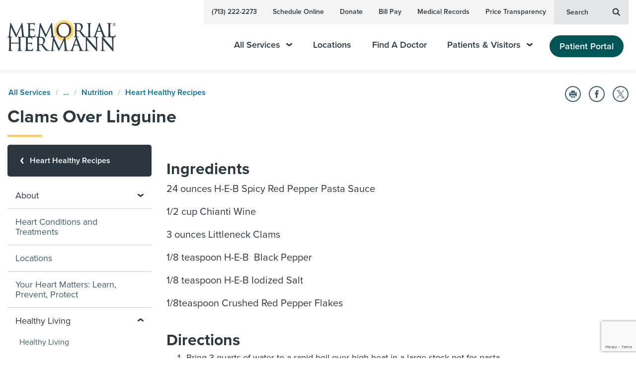

--- FILE ---
content_type: text/html; charset=utf-8
request_url: https://memorialhermann.org/services/specialties/heart-and-vascular/healthy-living/nutrition/heart-healthy-recipes/clams-over-linguine
body_size: 255997
content:


<!DOCTYPE html>
<html lang="en" dir="ltr">
<head>
	
        <link rel="stylesheet" href="/assets/css/main-fdc6482e98.css">


	

<meta charset="UTF-8"><script type="text/javascript">window.NREUM||(NREUM={});NREUM.info = {"beacon":"bam.nr-data.net","errorBeacon":"bam.nr-data.net","licenseKey":"f0bf5e0ccd","applicationID":"1099179585","transactionName":"YVUBYUUHDENZVkJZDlgfLmN0STFZTFBVXxNTcwxbQxQNXFRQRB8oWFQGTQ==","queueTime":0,"applicationTime":1042,"agent":"","atts":""}</script><script type="text/javascript">(window.NREUM||(NREUM={})).init={privacy:{cookies_enabled:true},ajax:{deny_list:["bam.nr-data.net"]},session_trace:{sampling_rate:0.0,mode:"FIXED_RATE",enabled:true,error_sampling_rate:0.0},feature_flags:["soft_nav"],distributed_tracing:{enabled:true}};(window.NREUM||(NREUM={})).loader_config={agentID:"1120019669",accountID:"1839885",trustKey:"1839885",xpid:"VQ4EWF5bDRABVFhbBgYOU1wE",licenseKey:"f0bf5e0ccd",applicationID:"1099179585",browserID:"1120019669"};;/*! For license information please see nr-loader-spa-1.308.0.min.js.LICENSE.txt */
(()=>{var e,t,r={384:(e,t,r)=>{"use strict";r.d(t,{NT:()=>a,US:()=>u,Zm:()=>o,bQ:()=>d,dV:()=>c,pV:()=>l});var n=r(6154),i=r(1863),s=r(1910);const a={beacon:"bam.nr-data.net",errorBeacon:"bam.nr-data.net"};function o(){return n.gm.NREUM||(n.gm.NREUM={}),void 0===n.gm.newrelic&&(n.gm.newrelic=n.gm.NREUM),n.gm.NREUM}function c(){let e=o();return e.o||(e.o={ST:n.gm.setTimeout,SI:n.gm.setImmediate||n.gm.setInterval,CT:n.gm.clearTimeout,XHR:n.gm.XMLHttpRequest,REQ:n.gm.Request,EV:n.gm.Event,PR:n.gm.Promise,MO:n.gm.MutationObserver,FETCH:n.gm.fetch,WS:n.gm.WebSocket},(0,s.i)(...Object.values(e.o))),e}function d(e,t){let r=o();r.initializedAgents??={},t.initializedAt={ms:(0,i.t)(),date:new Date},r.initializedAgents[e]=t}function u(e,t){o()[e]=t}function l(){return function(){let e=o();const t=e.info||{};e.info={beacon:a.beacon,errorBeacon:a.errorBeacon,...t}}(),function(){let e=o();const t=e.init||{};e.init={...t}}(),c(),function(){let e=o();const t=e.loader_config||{};e.loader_config={...t}}(),o()}},782:(e,t,r)=>{"use strict";r.d(t,{T:()=>n});const n=r(860).K7.pageViewTiming},860:(e,t,r)=>{"use strict";r.d(t,{$J:()=>u,K7:()=>c,P3:()=>d,XX:()=>i,Yy:()=>o,df:()=>s,qY:()=>n,v4:()=>a});const n="events",i="jserrors",s="browser/blobs",a="rum",o="browser/logs",c={ajax:"ajax",genericEvents:"generic_events",jserrors:i,logging:"logging",metrics:"metrics",pageAction:"page_action",pageViewEvent:"page_view_event",pageViewTiming:"page_view_timing",sessionReplay:"session_replay",sessionTrace:"session_trace",softNav:"soft_navigations",spa:"spa"},d={[c.pageViewEvent]:1,[c.pageViewTiming]:2,[c.metrics]:3,[c.jserrors]:4,[c.spa]:5,[c.ajax]:6,[c.sessionTrace]:7,[c.softNav]:8,[c.sessionReplay]:9,[c.logging]:10,[c.genericEvents]:11},u={[c.pageViewEvent]:a,[c.pageViewTiming]:n,[c.ajax]:n,[c.spa]:n,[c.softNav]:n,[c.metrics]:i,[c.jserrors]:i,[c.sessionTrace]:s,[c.sessionReplay]:s,[c.logging]:o,[c.genericEvents]:"ins"}},944:(e,t,r)=>{"use strict";r.d(t,{R:()=>i});var n=r(3241);function i(e,t){"function"==typeof console.debug&&(console.debug("New Relic Warning: https://github.com/newrelic/newrelic-browser-agent/blob/main/docs/warning-codes.md#".concat(e),t),(0,n.W)({agentIdentifier:null,drained:null,type:"data",name:"warn",feature:"warn",data:{code:e,secondary:t}}))}},993:(e,t,r)=>{"use strict";r.d(t,{A$:()=>s,ET:()=>a,TZ:()=>o,p_:()=>i});var n=r(860);const i={ERROR:"ERROR",WARN:"WARN",INFO:"INFO",DEBUG:"DEBUG",TRACE:"TRACE"},s={OFF:0,ERROR:1,WARN:2,INFO:3,DEBUG:4,TRACE:5},a="log",o=n.K7.logging},1541:(e,t,r)=>{"use strict";r.d(t,{U:()=>i,f:()=>n});const n={MFE:"MFE",BA:"BA"};function i(e,t){if(2!==t?.harvestEndpointVersion)return{};const r=t.agentRef.runtime.appMetadata.agents[0].entityGuid;return e?{"source.id":e.id,"source.name":e.name,"source.type":e.type,"parent.id":e.parent?.id||r,"parent.type":e.parent?.type||n.BA}:{"entity.guid":r,appId:t.agentRef.info.applicationID}}},1687:(e,t,r)=>{"use strict";r.d(t,{Ak:()=>d,Ze:()=>h,x3:()=>u});var n=r(3241),i=r(7836),s=r(3606),a=r(860),o=r(2646);const c={};function d(e,t){const r={staged:!1,priority:a.P3[t]||0};l(e),c[e].get(t)||c[e].set(t,r)}function u(e,t){e&&c[e]&&(c[e].get(t)&&c[e].delete(t),p(e,t,!1),c[e].size&&f(e))}function l(e){if(!e)throw new Error("agentIdentifier required");c[e]||(c[e]=new Map)}function h(e="",t="feature",r=!1){if(l(e),!e||!c[e].get(t)||r)return p(e,t);c[e].get(t).staged=!0,f(e)}function f(e){const t=Array.from(c[e]);t.every(([e,t])=>t.staged)&&(t.sort((e,t)=>e[1].priority-t[1].priority),t.forEach(([t])=>{c[e].delete(t),p(e,t)}))}function p(e,t,r=!0){const a=e?i.ee.get(e):i.ee,c=s.i.handlers;if(!a.aborted&&a.backlog&&c){if((0,n.W)({agentIdentifier:e,type:"lifecycle",name:"drain",feature:t}),r){const e=a.backlog[t],r=c[t];if(r){for(let t=0;e&&t<e.length;++t)g(e[t],r);Object.entries(r).forEach(([e,t])=>{Object.values(t||{}).forEach(t=>{t[0]?.on&&t[0]?.context()instanceof o.y&&t[0].on(e,t[1])})})}}a.isolatedBacklog||delete c[t],a.backlog[t]=null,a.emit("drain-"+t,[])}}function g(e,t){var r=e[1];Object.values(t[r]||{}).forEach(t=>{var r=e[0];if(t[0]===r){var n=t[1],i=e[3],s=e[2];n.apply(i,s)}})}},1738:(e,t,r)=>{"use strict";r.d(t,{U:()=>f,Y:()=>h});var n=r(3241),i=r(9908),s=r(1863),a=r(944),o=r(5701),c=r(3969),d=r(8362),u=r(860),l=r(4261);function h(e,t,r,s){const h=s||r;!h||h[e]&&h[e]!==d.d.prototype[e]||(h[e]=function(){(0,i.p)(c.xV,["API/"+e+"/called"],void 0,u.K7.metrics,r.ee),(0,n.W)({agentIdentifier:r.agentIdentifier,drained:!!o.B?.[r.agentIdentifier],type:"data",name:"api",feature:l.Pl+e,data:{}});try{return t.apply(this,arguments)}catch(e){(0,a.R)(23,e)}})}function f(e,t,r,n,a){const o=e.info;null===r?delete o.jsAttributes[t]:o.jsAttributes[t]=r,(a||null===r)&&(0,i.p)(l.Pl+n,[(0,s.t)(),t,r],void 0,"session",e.ee)}},1741:(e,t,r)=>{"use strict";r.d(t,{W:()=>s});var n=r(944),i=r(4261);class s{#e(e,...t){if(this[e]!==s.prototype[e])return this[e](...t);(0,n.R)(35,e)}addPageAction(e,t){return this.#e(i.hG,e,t)}register(e){return this.#e(i.eY,e)}recordCustomEvent(e,t){return this.#e(i.fF,e,t)}setPageViewName(e,t){return this.#e(i.Fw,e,t)}setCustomAttribute(e,t,r){return this.#e(i.cD,e,t,r)}noticeError(e,t){return this.#e(i.o5,e,t)}setUserId(e,t=!1){return this.#e(i.Dl,e,t)}setApplicationVersion(e){return this.#e(i.nb,e)}setErrorHandler(e){return this.#e(i.bt,e)}addRelease(e,t){return this.#e(i.k6,e,t)}log(e,t){return this.#e(i.$9,e,t)}start(){return this.#e(i.d3)}finished(e){return this.#e(i.BL,e)}recordReplay(){return this.#e(i.CH)}pauseReplay(){return this.#e(i.Tb)}addToTrace(e){return this.#e(i.U2,e)}setCurrentRouteName(e){return this.#e(i.PA,e)}interaction(e){return this.#e(i.dT,e)}wrapLogger(e,t,r){return this.#e(i.Wb,e,t,r)}measure(e,t){return this.#e(i.V1,e,t)}consent(e){return this.#e(i.Pv,e)}}},1863:(e,t,r)=>{"use strict";function n(){return Math.floor(performance.now())}r.d(t,{t:()=>n})},1910:(e,t,r)=>{"use strict";r.d(t,{i:()=>s});var n=r(944);const i=new Map;function s(...e){return e.every(e=>{if(i.has(e))return i.get(e);const t="function"==typeof e?e.toString():"",r=t.includes("[native code]"),s=t.includes("nrWrapper");return r||s||(0,n.R)(64,e?.name||t),i.set(e,r),r})}},2555:(e,t,r)=>{"use strict";r.d(t,{D:()=>o,f:()=>a});var n=r(384),i=r(8122);const s={beacon:n.NT.beacon,errorBeacon:n.NT.errorBeacon,licenseKey:void 0,applicationID:void 0,sa:void 0,queueTime:void 0,applicationTime:void 0,ttGuid:void 0,user:void 0,account:void 0,product:void 0,extra:void 0,jsAttributes:{},userAttributes:void 0,atts:void 0,transactionName:void 0,tNamePlain:void 0};function a(e){try{return!!e.licenseKey&&!!e.errorBeacon&&!!e.applicationID}catch(e){return!1}}const o=e=>(0,i.a)(e,s)},2614:(e,t,r)=>{"use strict";r.d(t,{BB:()=>a,H3:()=>n,g:()=>d,iL:()=>c,tS:()=>o,uh:()=>i,wk:()=>s});const n="NRBA",i="SESSION",s=144e5,a=18e5,o={STARTED:"session-started",PAUSE:"session-pause",RESET:"session-reset",RESUME:"session-resume",UPDATE:"session-update"},c={SAME_TAB:"same-tab",CROSS_TAB:"cross-tab"},d={OFF:0,FULL:1,ERROR:2}},2646:(e,t,r)=>{"use strict";r.d(t,{y:()=>n});class n{constructor(e){this.contextId=e}}},2843:(e,t,r)=>{"use strict";r.d(t,{G:()=>s,u:()=>i});var n=r(3878);function i(e,t=!1,r,i){(0,n.DD)("visibilitychange",function(){if(t)return void("hidden"===document.visibilityState&&e());e(document.visibilityState)},r,i)}function s(e,t,r){(0,n.sp)("pagehide",e,t,r)}},3241:(e,t,r)=>{"use strict";r.d(t,{W:()=>s});var n=r(6154);const i="newrelic";function s(e={}){try{n.gm.dispatchEvent(new CustomEvent(i,{detail:e}))}catch(e){}}},3304:(e,t,r)=>{"use strict";r.d(t,{A:()=>s});var n=r(7836);const i=()=>{const e=new WeakSet;return(t,r)=>{if("object"==typeof r&&null!==r){if(e.has(r))return;e.add(r)}return r}};function s(e){try{return JSON.stringify(e,i())??""}catch(e){try{n.ee.emit("internal-error",[e])}catch(e){}return""}}},3333:(e,t,r)=>{"use strict";r.d(t,{$v:()=>u,TZ:()=>n,Xh:()=>c,Zp:()=>i,kd:()=>d,mq:()=>o,nf:()=>a,qN:()=>s});const n=r(860).K7.genericEvents,i=["auxclick","click","copy","keydown","paste","scrollend"],s=["focus","blur"],a=4,o=1e3,c=2e3,d=["PageAction","UserAction","BrowserPerformance"],u={RESOURCES:"experimental.resources",REGISTER:"register"}},3434:(e,t,r)=>{"use strict";r.d(t,{Jt:()=>s,YM:()=>d});var n=r(7836),i=r(5607);const s="nr@original:".concat(i.W),a=50;var o=Object.prototype.hasOwnProperty,c=!1;function d(e,t){return e||(e=n.ee),r.inPlace=function(e,t,n,i,s){n||(n="");const a="-"===n.charAt(0);for(let o=0;o<t.length;o++){const c=t[o],d=e[c];l(d)||(e[c]=r(d,a?c+n:n,i,c,s))}},r.flag=s,r;function r(t,r,n,c,d){return l(t)?t:(r||(r=""),nrWrapper[s]=t,function(e,t,r){if(Object.defineProperty&&Object.keys)try{return Object.keys(e).forEach(function(r){Object.defineProperty(t,r,{get:function(){return e[r]},set:function(t){return e[r]=t,t}})}),t}catch(e){u([e],r)}for(var n in e)o.call(e,n)&&(t[n]=e[n])}(t,nrWrapper,e),nrWrapper);function nrWrapper(){var s,o,l,h;let f;try{o=this,s=[...arguments],l="function"==typeof n?n(s,o):n||{}}catch(t){u([t,"",[s,o,c],l],e)}i(r+"start",[s,o,c],l,d);const p=performance.now();let g;try{return h=t.apply(o,s),g=performance.now(),h}catch(e){throw g=performance.now(),i(r+"err",[s,o,e],l,d),f=e,f}finally{const e=g-p,t={start:p,end:g,duration:e,isLongTask:e>=a,methodName:c,thrownError:f};t.isLongTask&&i("long-task",[t,o],l,d),i(r+"end",[s,o,h],l,d)}}}function i(r,n,i,s){if(!c||t){var a=c;c=!0;try{e.emit(r,n,i,t,s)}catch(t){u([t,r,n,i],e)}c=a}}}function u(e,t){t||(t=n.ee);try{t.emit("internal-error",e)}catch(e){}}function l(e){return!(e&&"function"==typeof e&&e.apply&&!e[s])}},3606:(e,t,r)=>{"use strict";r.d(t,{i:()=>s});var n=r(9908);s.on=a;var i=s.handlers={};function s(e,t,r,s){a(s||n.d,i,e,t,r)}function a(e,t,r,i,s){s||(s="feature"),e||(e=n.d);var a=t[s]=t[s]||{};(a[r]=a[r]||[]).push([e,i])}},3738:(e,t,r)=>{"use strict";r.d(t,{He:()=>i,Kp:()=>o,Lc:()=>d,Rz:()=>u,TZ:()=>n,bD:()=>s,d3:()=>a,jx:()=>l,sl:()=>h,uP:()=>c});const n=r(860).K7.sessionTrace,i="bstResource",s="resource",a="-start",o="-end",c="fn"+a,d="fn"+o,u="pushState",l=1e3,h=3e4},3785:(e,t,r)=>{"use strict";r.d(t,{R:()=>c,b:()=>d});var n=r(9908),i=r(1863),s=r(860),a=r(3969),o=r(993);function c(e,t,r={},c=o.p_.INFO,d=!0,u,l=(0,i.t)()){(0,n.p)(a.xV,["API/logging/".concat(c.toLowerCase(),"/called")],void 0,s.K7.metrics,e),(0,n.p)(o.ET,[l,t,r,c,d,u],void 0,s.K7.logging,e)}function d(e){return"string"==typeof e&&Object.values(o.p_).some(t=>t===e.toUpperCase().trim())}},3878:(e,t,r)=>{"use strict";function n(e,t){return{capture:e,passive:!1,signal:t}}function i(e,t,r=!1,i){window.addEventListener(e,t,n(r,i))}function s(e,t,r=!1,i){document.addEventListener(e,t,n(r,i))}r.d(t,{DD:()=>s,jT:()=>n,sp:()=>i})},3962:(e,t,r)=>{"use strict";r.d(t,{AM:()=>a,O2:()=>l,OV:()=>s,Qu:()=>h,TZ:()=>c,ih:()=>f,pP:()=>o,t1:()=>u,tC:()=>i,wD:()=>d});var n=r(860);const i=["click","keydown","submit"],s="popstate",a="api",o="initialPageLoad",c=n.K7.softNav,d=5e3,u=500,l={INITIAL_PAGE_LOAD:"",ROUTE_CHANGE:1,UNSPECIFIED:2},h={INTERACTION:1,AJAX:2,CUSTOM_END:3,CUSTOM_TRACER:4},f={IP:"in progress",PF:"pending finish",FIN:"finished",CAN:"cancelled"}},3969:(e,t,r)=>{"use strict";r.d(t,{TZ:()=>n,XG:()=>o,rs:()=>i,xV:()=>a,z_:()=>s});const n=r(860).K7.metrics,i="sm",s="cm",a="storeSupportabilityMetrics",o="storeEventMetrics"},4234:(e,t,r)=>{"use strict";r.d(t,{W:()=>s});var n=r(7836),i=r(1687);class s{constructor(e,t){this.agentIdentifier=e,this.ee=n.ee.get(e),this.featureName=t,this.blocked=!1}deregisterDrain(){(0,i.x3)(this.agentIdentifier,this.featureName)}}},4261:(e,t,r)=>{"use strict";r.d(t,{$9:()=>u,BL:()=>c,CH:()=>p,Dl:()=>R,Fw:()=>w,PA:()=>v,Pl:()=>n,Pv:()=>A,Tb:()=>h,U2:()=>a,V1:()=>E,Wb:()=>T,bt:()=>y,cD:()=>b,d3:()=>x,dT:()=>d,eY:()=>g,fF:()=>f,hG:()=>s,hw:()=>i,k6:()=>o,nb:()=>m,o5:()=>l});const n="api-",i=n+"ixn-",s="addPageAction",a="addToTrace",o="addRelease",c="finished",d="interaction",u="log",l="noticeError",h="pauseReplay",f="recordCustomEvent",p="recordReplay",g="register",m="setApplicationVersion",v="setCurrentRouteName",b="setCustomAttribute",y="setErrorHandler",w="setPageViewName",R="setUserId",x="start",T="wrapLogger",E="measure",A="consent"},5205:(e,t,r)=>{"use strict";r.d(t,{j:()=>S});var n=r(384),i=r(1741);var s=r(2555),a=r(3333);const o=e=>{if(!e||"string"!=typeof e)return!1;try{document.createDocumentFragment().querySelector(e)}catch{return!1}return!0};var c=r(2614),d=r(944),u=r(8122);const l="[data-nr-mask]",h=e=>(0,u.a)(e,(()=>{const e={feature_flags:[],experimental:{allow_registered_children:!1,resources:!1},mask_selector:"*",block_selector:"[data-nr-block]",mask_input_options:{color:!1,date:!1,"datetime-local":!1,email:!1,month:!1,number:!1,range:!1,search:!1,tel:!1,text:!1,time:!1,url:!1,week:!1,textarea:!1,select:!1,password:!0}};return{ajax:{deny_list:void 0,block_internal:!0,enabled:!0,autoStart:!0},api:{get allow_registered_children(){return e.feature_flags.includes(a.$v.REGISTER)||e.experimental.allow_registered_children},set allow_registered_children(t){e.experimental.allow_registered_children=t},duplicate_registered_data:!1},browser_consent_mode:{enabled:!1},distributed_tracing:{enabled:void 0,exclude_newrelic_header:void 0,cors_use_newrelic_header:void 0,cors_use_tracecontext_headers:void 0,allowed_origins:void 0},get feature_flags(){return e.feature_flags},set feature_flags(t){e.feature_flags=t},generic_events:{enabled:!0,autoStart:!0},harvest:{interval:30},jserrors:{enabled:!0,autoStart:!0},logging:{enabled:!0,autoStart:!0},metrics:{enabled:!0,autoStart:!0},obfuscate:void 0,page_action:{enabled:!0},page_view_event:{enabled:!0,autoStart:!0},page_view_timing:{enabled:!0,autoStart:!0},performance:{capture_marks:!1,capture_measures:!1,capture_detail:!0,resources:{get enabled(){return e.feature_flags.includes(a.$v.RESOURCES)||e.experimental.resources},set enabled(t){e.experimental.resources=t},asset_types:[],first_party_domains:[],ignore_newrelic:!0}},privacy:{cookies_enabled:!0},proxy:{assets:void 0,beacon:void 0},session:{expiresMs:c.wk,inactiveMs:c.BB},session_replay:{autoStart:!0,enabled:!1,preload:!1,sampling_rate:10,error_sampling_rate:100,collect_fonts:!1,inline_images:!1,fix_stylesheets:!0,mask_all_inputs:!0,get mask_text_selector(){return e.mask_selector},set mask_text_selector(t){o(t)?e.mask_selector="".concat(t,",").concat(l):""===t||null===t?e.mask_selector=l:(0,d.R)(5,t)},get block_class(){return"nr-block"},get ignore_class(){return"nr-ignore"},get mask_text_class(){return"nr-mask"},get block_selector(){return e.block_selector},set block_selector(t){o(t)?e.block_selector+=",".concat(t):""!==t&&(0,d.R)(6,t)},get mask_input_options(){return e.mask_input_options},set mask_input_options(t){t&&"object"==typeof t?e.mask_input_options={...t,password:!0}:(0,d.R)(7,t)}},session_trace:{enabled:!0,autoStart:!0},soft_navigations:{enabled:!0,autoStart:!0},spa:{enabled:!0,autoStart:!0},ssl:void 0,user_actions:{enabled:!0,elementAttributes:["id","className","tagName","type"]}}})());var f=r(6154),p=r(9324);let g=0;const m={buildEnv:p.F3,distMethod:p.Xs,version:p.xv,originTime:f.WN},v={consented:!1},b={appMetadata:{},get consented(){return this.session?.state?.consent||v.consented},set consented(e){v.consented=e},customTransaction:void 0,denyList:void 0,disabled:!1,harvester:void 0,isolatedBacklog:!1,isRecording:!1,loaderType:void 0,maxBytes:3e4,obfuscator:void 0,onerror:void 0,ptid:void 0,releaseIds:{},session:void 0,timeKeeper:void 0,registeredEntities:[],jsAttributesMetadata:{bytes:0},get harvestCount(){return++g}},y=e=>{const t=(0,u.a)(e,b),r=Object.keys(m).reduce((e,t)=>(e[t]={value:m[t],writable:!1,configurable:!0,enumerable:!0},e),{});return Object.defineProperties(t,r)};var w=r(5701);const R=e=>{const t=e.startsWith("http");e+="/",r.p=t?e:"https://"+e};var x=r(7836),T=r(3241);const E={accountID:void 0,trustKey:void 0,agentID:void 0,licenseKey:void 0,applicationID:void 0,xpid:void 0},A=e=>(0,u.a)(e,E),_=new Set;function S(e,t={},r,a){let{init:o,info:c,loader_config:d,runtime:u={},exposed:l=!0}=t;if(!c){const e=(0,n.pV)();o=e.init,c=e.info,d=e.loader_config}e.init=h(o||{}),e.loader_config=A(d||{}),c.jsAttributes??={},f.bv&&(c.jsAttributes.isWorker=!0),e.info=(0,s.D)(c);const p=e.init,g=[c.beacon,c.errorBeacon];_.has(e.agentIdentifier)||(p.proxy.assets&&(R(p.proxy.assets),g.push(p.proxy.assets)),p.proxy.beacon&&g.push(p.proxy.beacon),e.beacons=[...g],function(e){const t=(0,n.pV)();Object.getOwnPropertyNames(i.W.prototype).forEach(r=>{const n=i.W.prototype[r];if("function"!=typeof n||"constructor"===n)return;let s=t[r];e[r]&&!1!==e.exposed&&"micro-agent"!==e.runtime?.loaderType&&(t[r]=(...t)=>{const n=e[r](...t);return s?s(...t):n})})}(e),(0,n.US)("activatedFeatures",w.B)),u.denyList=[...p.ajax.deny_list||[],...p.ajax.block_internal?g:[]],u.ptid=e.agentIdentifier,u.loaderType=r,e.runtime=y(u),_.has(e.agentIdentifier)||(e.ee=x.ee.get(e.agentIdentifier),e.exposed=l,(0,T.W)({agentIdentifier:e.agentIdentifier,drained:!!w.B?.[e.agentIdentifier],type:"lifecycle",name:"initialize",feature:void 0,data:e.config})),_.add(e.agentIdentifier)}},5270:(e,t,r)=>{"use strict";r.d(t,{Aw:()=>a,SR:()=>s,rF:()=>o});var n=r(384),i=r(7767);function s(e){return!!(0,n.dV)().o.MO&&(0,i.V)(e)&&!0===e?.session_trace.enabled}function a(e){return!0===e?.session_replay.preload&&s(e)}function o(e,t){try{if("string"==typeof t?.type){if("password"===t.type.toLowerCase())return"*".repeat(e?.length||0);if(void 0!==t?.dataset?.nrUnmask||t?.classList?.contains("nr-unmask"))return e}}catch(e){}return"string"==typeof e?e.replace(/[\S]/g,"*"):"*".repeat(e?.length||0)}},5289:(e,t,r)=>{"use strict";r.d(t,{GG:()=>a,Qr:()=>c,sB:()=>o});var n=r(3878),i=r(6389);function s(){return"undefined"==typeof document||"complete"===document.readyState}function a(e,t){if(s())return e();const r=(0,i.J)(e),a=setInterval(()=>{s()&&(clearInterval(a),r())},500);(0,n.sp)("load",r,t)}function o(e){if(s())return e();(0,n.DD)("DOMContentLoaded",e)}function c(e){if(s())return e();(0,n.sp)("popstate",e)}},5607:(e,t,r)=>{"use strict";r.d(t,{W:()=>n});const n=(0,r(9566).bz)()},5701:(e,t,r)=>{"use strict";r.d(t,{B:()=>s,t:()=>a});var n=r(3241);const i=new Set,s={};function a(e,t){const r=t.agentIdentifier;s[r]??={},e&&"object"==typeof e&&(i.has(r)||(t.ee.emit("rumresp",[e]),s[r]=e,i.add(r),(0,n.W)({agentIdentifier:r,loaded:!0,drained:!0,type:"lifecycle",name:"load",feature:void 0,data:e})))}},6154:(e,t,r)=>{"use strict";r.d(t,{OF:()=>d,RI:()=>i,WN:()=>h,bv:()=>s,eN:()=>f,gm:()=>a,lR:()=>l,m:()=>c,mw:()=>o,sb:()=>u});var n=r(1863);const i="undefined"!=typeof window&&!!window.document,s="undefined"!=typeof WorkerGlobalScope&&("undefined"!=typeof self&&self instanceof WorkerGlobalScope&&self.navigator instanceof WorkerNavigator||"undefined"!=typeof globalThis&&globalThis instanceof WorkerGlobalScope&&globalThis.navigator instanceof WorkerNavigator),a=i?window:"undefined"!=typeof WorkerGlobalScope&&("undefined"!=typeof self&&self instanceof WorkerGlobalScope&&self||"undefined"!=typeof globalThis&&globalThis instanceof WorkerGlobalScope&&globalThis),o=Boolean("hidden"===a?.document?.visibilityState),c=""+a?.location,d=/iPad|iPhone|iPod/.test(a.navigator?.userAgent),u=d&&"undefined"==typeof SharedWorker,l=(()=>{const e=a.navigator?.userAgent?.match(/Firefox[/\s](\d+\.\d+)/);return Array.isArray(e)&&e.length>=2?+e[1]:0})(),h=Date.now()-(0,n.t)(),f=()=>"undefined"!=typeof PerformanceNavigationTiming&&a?.performance?.getEntriesByType("navigation")?.[0]?.responseStart},6344:(e,t,r)=>{"use strict";r.d(t,{BB:()=>u,Qb:()=>l,TZ:()=>i,Ug:()=>a,Vh:()=>s,_s:()=>o,bc:()=>d,yP:()=>c});var n=r(2614);const i=r(860).K7.sessionReplay,s="errorDuringReplay",a=.12,o={DomContentLoaded:0,Load:1,FullSnapshot:2,IncrementalSnapshot:3,Meta:4,Custom:5},c={[n.g.ERROR]:15e3,[n.g.FULL]:3e5,[n.g.OFF]:0},d={RESET:{message:"Session was reset",sm:"Reset"},IMPORT:{message:"Recorder failed to import",sm:"Import"},TOO_MANY:{message:"429: Too Many Requests",sm:"Too-Many"},TOO_BIG:{message:"Payload was too large",sm:"Too-Big"},CROSS_TAB:{message:"Session Entity was set to OFF on another tab",sm:"Cross-Tab"},ENTITLEMENTS:{message:"Session Replay is not allowed and will not be started",sm:"Entitlement"}},u=5e3,l={API:"api",RESUME:"resume",SWITCH_TO_FULL:"switchToFull",INITIALIZE:"initialize",PRELOAD:"preload"}},6389:(e,t,r)=>{"use strict";function n(e,t=500,r={}){const n=r?.leading||!1;let i;return(...r)=>{n&&void 0===i&&(e.apply(this,r),i=setTimeout(()=>{i=clearTimeout(i)},t)),n||(clearTimeout(i),i=setTimeout(()=>{e.apply(this,r)},t))}}function i(e){let t=!1;return(...r)=>{t||(t=!0,e.apply(this,r))}}r.d(t,{J:()=>i,s:()=>n})},6630:(e,t,r)=>{"use strict";r.d(t,{T:()=>n});const n=r(860).K7.pageViewEvent},6774:(e,t,r)=>{"use strict";r.d(t,{T:()=>n});const n=r(860).K7.jserrors},7295:(e,t,r)=>{"use strict";r.d(t,{Xv:()=>a,gX:()=>i,iW:()=>s});var n=[];function i(e){if(!e||s(e))return!1;if(0===n.length)return!0;if("*"===n[0].hostname)return!1;for(var t=0;t<n.length;t++){var r=n[t];if(r.hostname.test(e.hostname)&&r.pathname.test(e.pathname))return!1}return!0}function s(e){return void 0===e.hostname}function a(e){if(n=[],e&&e.length)for(var t=0;t<e.length;t++){let r=e[t];if(!r)continue;if("*"===r)return void(n=[{hostname:"*"}]);0===r.indexOf("http://")?r=r.substring(7):0===r.indexOf("https://")&&(r=r.substring(8));const i=r.indexOf("/");let s,a;i>0?(s=r.substring(0,i),a=r.substring(i)):(s=r,a="*");let[c]=s.split(":");n.push({hostname:o(c),pathname:o(a,!0)})}}function o(e,t=!1){const r=e.replace(/[.+?^${}()|[\]\\]/g,e=>"\\"+e).replace(/\*/g,".*?");return new RegExp((t?"^":"")+r+"$")}},7485:(e,t,r)=>{"use strict";r.d(t,{D:()=>i});var n=r(6154);function i(e){if(0===(e||"").indexOf("data:"))return{protocol:"data"};try{const t=new URL(e,location.href),r={port:t.port,hostname:t.hostname,pathname:t.pathname,search:t.search,protocol:t.protocol.slice(0,t.protocol.indexOf(":")),sameOrigin:t.protocol===n.gm?.location?.protocol&&t.host===n.gm?.location?.host};return r.port&&""!==r.port||("http:"===t.protocol&&(r.port="80"),"https:"===t.protocol&&(r.port="443")),r.pathname&&""!==r.pathname?r.pathname.startsWith("/")||(r.pathname="/".concat(r.pathname)):r.pathname="/",r}catch(e){return{}}}},7699:(e,t,r)=>{"use strict";r.d(t,{It:()=>s,KC:()=>o,No:()=>i,qh:()=>a});var n=r(860);const i=16e3,s=1e6,a="SESSION_ERROR",o={[n.K7.logging]:!0,[n.K7.genericEvents]:!1,[n.K7.jserrors]:!1,[n.K7.ajax]:!1}},7767:(e,t,r)=>{"use strict";r.d(t,{V:()=>i});var n=r(6154);const i=e=>n.RI&&!0===e?.privacy.cookies_enabled},7836:(e,t,r)=>{"use strict";r.d(t,{P:()=>o,ee:()=>c});var n=r(384),i=r(8990),s=r(2646),a=r(5607);const o="nr@context:".concat(a.W),c=function e(t,r){var n={},a={},u={},l=!1;try{l=16===r.length&&d.initializedAgents?.[r]?.runtime.isolatedBacklog}catch(e){}var h={on:p,addEventListener:p,removeEventListener:function(e,t){var r=n[e];if(!r)return;for(var i=0;i<r.length;i++)r[i]===t&&r.splice(i,1)},emit:function(e,r,n,i,s){!1!==s&&(s=!0);if(c.aborted&&!i)return;t&&s&&t.emit(e,r,n);var o=f(n);g(e).forEach(e=>{e.apply(o,r)});var d=v()[a[e]];d&&d.push([h,e,r,o]);return o},get:m,listeners:g,context:f,buffer:function(e,t){const r=v();if(t=t||"feature",h.aborted)return;Object.entries(e||{}).forEach(([e,n])=>{a[n]=t,t in r||(r[t]=[])})},abort:function(){h._aborted=!0,Object.keys(h.backlog).forEach(e=>{delete h.backlog[e]})},isBuffering:function(e){return!!v()[a[e]]},debugId:r,backlog:l?{}:t&&"object"==typeof t.backlog?t.backlog:{},isolatedBacklog:l};return Object.defineProperty(h,"aborted",{get:()=>{let e=h._aborted||!1;return e||(t&&(e=t.aborted),e)}}),h;function f(e){return e&&e instanceof s.y?e:e?(0,i.I)(e,o,()=>new s.y(o)):new s.y(o)}function p(e,t){n[e]=g(e).concat(t)}function g(e){return n[e]||[]}function m(t){return u[t]=u[t]||e(h,t)}function v(){return h.backlog}}(void 0,"globalEE"),d=(0,n.Zm)();d.ee||(d.ee=c)},8122:(e,t,r)=>{"use strict";r.d(t,{a:()=>i});var n=r(944);function i(e,t){try{if(!e||"object"!=typeof e)return(0,n.R)(3);if(!t||"object"!=typeof t)return(0,n.R)(4);const r=Object.create(Object.getPrototypeOf(t),Object.getOwnPropertyDescriptors(t)),s=0===Object.keys(r).length?e:r;for(let a in s)if(void 0!==e[a])try{if(null===e[a]){r[a]=null;continue}Array.isArray(e[a])&&Array.isArray(t[a])?r[a]=Array.from(new Set([...e[a],...t[a]])):"object"==typeof e[a]&&"object"==typeof t[a]?r[a]=i(e[a],t[a]):r[a]=e[a]}catch(e){r[a]||(0,n.R)(1,e)}return r}catch(e){(0,n.R)(2,e)}}},8139:(e,t,r)=>{"use strict";r.d(t,{u:()=>h});var n=r(7836),i=r(3434),s=r(8990),a=r(6154);const o={},c=a.gm.XMLHttpRequest,d="addEventListener",u="removeEventListener",l="nr@wrapped:".concat(n.P);function h(e){var t=function(e){return(e||n.ee).get("events")}(e);if(o[t.debugId]++)return t;o[t.debugId]=1;var r=(0,i.YM)(t,!0);function h(e){r.inPlace(e,[d,u],"-",p)}function p(e,t){return e[1]}return"getPrototypeOf"in Object&&(a.RI&&f(document,h),c&&f(c.prototype,h),f(a.gm,h)),t.on(d+"-start",function(e,t){var n=e[1];if(null!==n&&("function"==typeof n||"object"==typeof n)&&"newrelic"!==e[0]){var i=(0,s.I)(n,l,function(){var e={object:function(){if("function"!=typeof n.handleEvent)return;return n.handleEvent.apply(n,arguments)},function:n}[typeof n];return e?r(e,"fn-",null,e.name||"anonymous"):n});this.wrapped=e[1]=i}}),t.on(u+"-start",function(e){e[1]=this.wrapped||e[1]}),t}function f(e,t,...r){let n=e;for(;"object"==typeof n&&!Object.prototype.hasOwnProperty.call(n,d);)n=Object.getPrototypeOf(n);n&&t(n,...r)}},8362:(e,t,r)=>{"use strict";r.d(t,{d:()=>s});var n=r(9566),i=r(1741);class s extends i.W{agentIdentifier=(0,n.LA)(16)}},8374:(e,t,r)=>{r.nc=(()=>{try{return document?.currentScript?.nonce}catch(e){}return""})()},8990:(e,t,r)=>{"use strict";r.d(t,{I:()=>i});var n=Object.prototype.hasOwnProperty;function i(e,t,r){if(n.call(e,t))return e[t];var i=r();if(Object.defineProperty&&Object.keys)try{return Object.defineProperty(e,t,{value:i,writable:!0,enumerable:!1}),i}catch(e){}return e[t]=i,i}},9119:(e,t,r)=>{"use strict";r.d(t,{L:()=>s});var n=/([^?#]*)[^#]*(#[^?]*|$).*/,i=/([^?#]*)().*/;function s(e,t){return e?e.replace(t?n:i,"$1$2"):e}},9300:(e,t,r)=>{"use strict";r.d(t,{T:()=>n});const n=r(860).K7.ajax},9324:(e,t,r)=>{"use strict";r.d(t,{AJ:()=>a,F3:()=>i,Xs:()=>s,Yq:()=>o,xv:()=>n});const n="1.308.0",i="PROD",s="CDN",a="@newrelic/rrweb",o="1.0.1"},9566:(e,t,r)=>{"use strict";r.d(t,{LA:()=>o,ZF:()=>c,bz:()=>a,el:()=>d});var n=r(6154);const i="xxxxxxxx-xxxx-4xxx-yxxx-xxxxxxxxxxxx";function s(e,t){return e?15&e[t]:16*Math.random()|0}function a(){const e=n.gm?.crypto||n.gm?.msCrypto;let t,r=0;return e&&e.getRandomValues&&(t=e.getRandomValues(new Uint8Array(30))),i.split("").map(e=>"x"===e?s(t,r++).toString(16):"y"===e?(3&s()|8).toString(16):e).join("")}function o(e){const t=n.gm?.crypto||n.gm?.msCrypto;let r,i=0;t&&t.getRandomValues&&(r=t.getRandomValues(new Uint8Array(e)));const a=[];for(var o=0;o<e;o++)a.push(s(r,i++).toString(16));return a.join("")}function c(){return o(16)}function d(){return o(32)}},9908:(e,t,r)=>{"use strict";r.d(t,{d:()=>n,p:()=>i});var n=r(7836).ee.get("handle");function i(e,t,r,i,s){s?(s.buffer([e],i),s.emit(e,t,r)):(n.buffer([e],i),n.emit(e,t,r))}}},n={};function i(e){var t=n[e];if(void 0!==t)return t.exports;var s=n[e]={exports:{}};return r[e](s,s.exports,i),s.exports}i.m=r,i.d=(e,t)=>{for(var r in t)i.o(t,r)&&!i.o(e,r)&&Object.defineProperty(e,r,{enumerable:!0,get:t[r]})},i.f={},i.e=e=>Promise.all(Object.keys(i.f).reduce((t,r)=>(i.f[r](e,t),t),[])),i.u=e=>({212:"nr-spa-compressor",249:"nr-spa-recorder",478:"nr-spa"}[e]+"-1.308.0.min.js"),i.o=(e,t)=>Object.prototype.hasOwnProperty.call(e,t),e={},t="NRBA-1.308.0.PROD:",i.l=(r,n,s,a)=>{if(e[r])e[r].push(n);else{var o,c;if(void 0!==s)for(var d=document.getElementsByTagName("script"),u=0;u<d.length;u++){var l=d[u];if(l.getAttribute("src")==r||l.getAttribute("data-webpack")==t+s){o=l;break}}if(!o){c=!0;var h={478:"sha512-RSfSVnmHk59T/uIPbdSE0LPeqcEdF4/+XhfJdBuccH5rYMOEZDhFdtnh6X6nJk7hGpzHd9Ujhsy7lZEz/ORYCQ==",249:"sha512-ehJXhmntm85NSqW4MkhfQqmeKFulra3klDyY0OPDUE+sQ3GokHlPh1pmAzuNy//3j4ac6lzIbmXLvGQBMYmrkg==",212:"sha512-B9h4CR46ndKRgMBcK+j67uSR2RCnJfGefU+A7FrgR/k42ovXy5x/MAVFiSvFxuVeEk/pNLgvYGMp1cBSK/G6Fg=="};(o=document.createElement("script")).charset="utf-8",i.nc&&o.setAttribute("nonce",i.nc),o.setAttribute("data-webpack",t+s),o.src=r,0!==o.src.indexOf(window.location.origin+"/")&&(o.crossOrigin="anonymous"),h[a]&&(o.integrity=h[a])}e[r]=[n];var f=(t,n)=>{o.onerror=o.onload=null,clearTimeout(p);var i=e[r];if(delete e[r],o.parentNode&&o.parentNode.removeChild(o),i&&i.forEach(e=>e(n)),t)return t(n)},p=setTimeout(f.bind(null,void 0,{type:"timeout",target:o}),12e4);o.onerror=f.bind(null,o.onerror),o.onload=f.bind(null,o.onload),c&&document.head.appendChild(o)}},i.r=e=>{"undefined"!=typeof Symbol&&Symbol.toStringTag&&Object.defineProperty(e,Symbol.toStringTag,{value:"Module"}),Object.defineProperty(e,"__esModule",{value:!0})},i.p="https://js-agent.newrelic.com/",(()=>{var e={38:0,788:0};i.f.j=(t,r)=>{var n=i.o(e,t)?e[t]:void 0;if(0!==n)if(n)r.push(n[2]);else{var s=new Promise((r,i)=>n=e[t]=[r,i]);r.push(n[2]=s);var a=i.p+i.u(t),o=new Error;i.l(a,r=>{if(i.o(e,t)&&(0!==(n=e[t])&&(e[t]=void 0),n)){var s=r&&("load"===r.type?"missing":r.type),a=r&&r.target&&r.target.src;o.message="Loading chunk "+t+" failed: ("+s+": "+a+")",o.name="ChunkLoadError",o.type=s,o.request=a,n[1](o)}},"chunk-"+t,t)}};var t=(t,r)=>{var n,s,[a,o,c]=r,d=0;if(a.some(t=>0!==e[t])){for(n in o)i.o(o,n)&&(i.m[n]=o[n]);if(c)c(i)}for(t&&t(r);d<a.length;d++)s=a[d],i.o(e,s)&&e[s]&&e[s][0](),e[s]=0},r=self["webpackChunk:NRBA-1.308.0.PROD"]=self["webpackChunk:NRBA-1.308.0.PROD"]||[];r.forEach(t.bind(null,0)),r.push=t.bind(null,r.push.bind(r))})(),(()=>{"use strict";i(8374);var e=i(8362),t=i(860);const r=Object.values(t.K7);var n=i(5205);var s=i(9908),a=i(1863),o=i(4261),c=i(1738);var d=i(1687),u=i(4234),l=i(5289),h=i(6154),f=i(944),p=i(5270),g=i(7767),m=i(6389),v=i(7699);class b extends u.W{constructor(e,t){super(e.agentIdentifier,t),this.agentRef=e,this.abortHandler=void 0,this.featAggregate=void 0,this.loadedSuccessfully=void 0,this.onAggregateImported=new Promise(e=>{this.loadedSuccessfully=e}),this.deferred=Promise.resolve(),!1===e.init[this.featureName].autoStart?this.deferred=new Promise((t,r)=>{this.ee.on("manual-start-all",(0,m.J)(()=>{(0,d.Ak)(e.agentIdentifier,this.featureName),t()}))}):(0,d.Ak)(e.agentIdentifier,t)}importAggregator(e,t,r={}){if(this.featAggregate)return;const n=async()=>{let n;await this.deferred;try{if((0,g.V)(e.init)){const{setupAgentSession:t}=await i.e(478).then(i.bind(i,8766));n=t(e)}}catch(e){(0,f.R)(20,e),this.ee.emit("internal-error",[e]),(0,s.p)(v.qh,[e],void 0,this.featureName,this.ee)}try{if(!this.#t(this.featureName,n,e.init))return(0,d.Ze)(this.agentIdentifier,this.featureName),void this.loadedSuccessfully(!1);const{Aggregate:i}=await t();this.featAggregate=new i(e,r),e.runtime.harvester.initializedAggregates.push(this.featAggregate),this.loadedSuccessfully(!0)}catch(e){(0,f.R)(34,e),this.abortHandler?.(),(0,d.Ze)(this.agentIdentifier,this.featureName,!0),this.loadedSuccessfully(!1),this.ee&&this.ee.abort()}};h.RI?(0,l.GG)(()=>n(),!0):n()}#t(e,r,n){if(this.blocked)return!1;switch(e){case t.K7.sessionReplay:return(0,p.SR)(n)&&!!r;case t.K7.sessionTrace:return!!r;default:return!0}}}var y=i(6630),w=i(2614),R=i(3241);class x extends b{static featureName=y.T;constructor(e){var t;super(e,y.T),this.setupInspectionEvents(e.agentIdentifier),t=e,(0,c.Y)(o.Fw,function(e,r){"string"==typeof e&&("/"!==e.charAt(0)&&(e="/"+e),t.runtime.customTransaction=(r||"http://custom.transaction")+e,(0,s.p)(o.Pl+o.Fw,[(0,a.t)()],void 0,void 0,t.ee))},t),this.importAggregator(e,()=>i.e(478).then(i.bind(i,2467)))}setupInspectionEvents(e){const t=(t,r)=>{t&&(0,R.W)({agentIdentifier:e,timeStamp:t.timeStamp,loaded:"complete"===t.target.readyState,type:"window",name:r,data:t.target.location+""})};(0,l.sB)(e=>{t(e,"DOMContentLoaded")}),(0,l.GG)(e=>{t(e,"load")}),(0,l.Qr)(e=>{t(e,"navigate")}),this.ee.on(w.tS.UPDATE,(t,r)=>{(0,R.W)({agentIdentifier:e,type:"lifecycle",name:"session",data:r})})}}var T=i(384);class E extends e.d{constructor(e){var t;(super(),h.gm)?(this.features={},(0,T.bQ)(this.agentIdentifier,this),this.desiredFeatures=new Set(e.features||[]),this.desiredFeatures.add(x),(0,n.j)(this,e,e.loaderType||"agent"),t=this,(0,c.Y)(o.cD,function(e,r,n=!1){if("string"==typeof e){if(["string","number","boolean"].includes(typeof r)||null===r)return(0,c.U)(t,e,r,o.cD,n);(0,f.R)(40,typeof r)}else(0,f.R)(39,typeof e)},t),function(e){(0,c.Y)(o.Dl,function(t,r=!1){if("string"!=typeof t&&null!==t)return void(0,f.R)(41,typeof t);const n=e.info.jsAttributes["enduser.id"];r&&null!=n&&n!==t?(0,s.p)(o.Pl+"setUserIdAndResetSession",[t],void 0,"session",e.ee):(0,c.U)(e,"enduser.id",t,o.Dl,!0)},e)}(this),function(e){(0,c.Y)(o.nb,function(t){if("string"==typeof t||null===t)return(0,c.U)(e,"application.version",t,o.nb,!1);(0,f.R)(42,typeof t)},e)}(this),function(e){(0,c.Y)(o.d3,function(){e.ee.emit("manual-start-all")},e)}(this),function(e){(0,c.Y)(o.Pv,function(t=!0){if("boolean"==typeof t){if((0,s.p)(o.Pl+o.Pv,[t],void 0,"session",e.ee),e.runtime.consented=t,t){const t=e.features.page_view_event;t.onAggregateImported.then(e=>{const r=t.featAggregate;e&&!r.sentRum&&r.sendRum()})}}else(0,f.R)(65,typeof t)},e)}(this),this.run()):(0,f.R)(21)}get config(){return{info:this.info,init:this.init,loader_config:this.loader_config,runtime:this.runtime}}get api(){return this}run(){try{const e=function(e){const t={};return r.forEach(r=>{t[r]=!!e[r]?.enabled}),t}(this.init),n=[...this.desiredFeatures];n.sort((e,r)=>t.P3[e.featureName]-t.P3[r.featureName]),n.forEach(r=>{if(!e[r.featureName]&&r.featureName!==t.K7.pageViewEvent)return;if(r.featureName===t.K7.spa)return void(0,f.R)(67);const n=function(e){switch(e){case t.K7.ajax:return[t.K7.jserrors];case t.K7.sessionTrace:return[t.K7.ajax,t.K7.pageViewEvent];case t.K7.sessionReplay:return[t.K7.sessionTrace];case t.K7.pageViewTiming:return[t.K7.pageViewEvent];default:return[]}}(r.featureName).filter(e=>!(e in this.features));n.length>0&&(0,f.R)(36,{targetFeature:r.featureName,missingDependencies:n}),this.features[r.featureName]=new r(this)})}catch(e){(0,f.R)(22,e);for(const e in this.features)this.features[e].abortHandler?.();const t=(0,T.Zm)();delete t.initializedAgents[this.agentIdentifier]?.features,delete this.sharedAggregator;return t.ee.get(this.agentIdentifier).abort(),!1}}}var A=i(2843),_=i(782);class S extends b{static featureName=_.T;constructor(e){super(e,_.T),h.RI&&((0,A.u)(()=>(0,s.p)("docHidden",[(0,a.t)()],void 0,_.T,this.ee),!0),(0,A.G)(()=>(0,s.p)("winPagehide",[(0,a.t)()],void 0,_.T,this.ee)),this.importAggregator(e,()=>i.e(478).then(i.bind(i,9917))))}}var O=i(3969);class I extends b{static featureName=O.TZ;constructor(e){super(e,O.TZ),h.RI&&document.addEventListener("securitypolicyviolation",e=>{(0,s.p)(O.xV,["Generic/CSPViolation/Detected"],void 0,this.featureName,this.ee)}),this.importAggregator(e,()=>i.e(478).then(i.bind(i,6555)))}}var N=i(6774),P=i(3878),k=i(3304);class D{constructor(e,t,r,n,i){this.name="UncaughtError",this.message="string"==typeof e?e:(0,k.A)(e),this.sourceURL=t,this.line=r,this.column=n,this.__newrelic=i}}function C(e){return M(e)?e:new D(void 0!==e?.message?e.message:e,e?.filename||e?.sourceURL,e?.lineno||e?.line,e?.colno||e?.col,e?.__newrelic,e?.cause)}function j(e){const t="Unhandled Promise Rejection: ";if(!e?.reason)return;if(M(e.reason)){try{e.reason.message.startsWith(t)||(e.reason.message=t+e.reason.message)}catch(e){}return C(e.reason)}const r=C(e.reason);return(r.message||"").startsWith(t)||(r.message=t+r.message),r}function L(e){if(e.error instanceof SyntaxError&&!/:\d+$/.test(e.error.stack?.trim())){const t=new D(e.message,e.filename,e.lineno,e.colno,e.error.__newrelic,e.cause);return t.name=SyntaxError.name,t}return M(e.error)?e.error:C(e)}function M(e){return e instanceof Error&&!!e.stack}function H(e,r,n,i,o=(0,a.t)()){"string"==typeof e&&(e=new Error(e)),(0,s.p)("err",[e,o,!1,r,n.runtime.isRecording,void 0,i],void 0,t.K7.jserrors,n.ee),(0,s.p)("uaErr",[],void 0,t.K7.genericEvents,n.ee)}var B=i(1541),K=i(993),W=i(3785);function U(e,{customAttributes:t={},level:r=K.p_.INFO}={},n,i,s=(0,a.t)()){(0,W.R)(n.ee,e,t,r,!1,i,s)}function F(e,r,n,i,c=(0,a.t)()){(0,s.p)(o.Pl+o.hG,[c,e,r,i],void 0,t.K7.genericEvents,n.ee)}function V(e,r,n,i,c=(0,a.t)()){const{start:d,end:u,customAttributes:l}=r||{},h={customAttributes:l||{}};if("object"!=typeof h.customAttributes||"string"!=typeof e||0===e.length)return void(0,f.R)(57);const p=(e,t)=>null==e?t:"number"==typeof e?e:e instanceof PerformanceMark?e.startTime:Number.NaN;if(h.start=p(d,0),h.end=p(u,c),Number.isNaN(h.start)||Number.isNaN(h.end))(0,f.R)(57);else{if(h.duration=h.end-h.start,!(h.duration<0))return(0,s.p)(o.Pl+o.V1,[h,e,i],void 0,t.K7.genericEvents,n.ee),h;(0,f.R)(58)}}function G(e,r={},n,i,c=(0,a.t)()){(0,s.p)(o.Pl+o.fF,[c,e,r,i],void 0,t.K7.genericEvents,n.ee)}function z(e){(0,c.Y)(o.eY,function(t){return Y(e,t)},e)}function Y(e,r,n){(0,f.R)(54,"newrelic.register"),r||={},r.type=B.f.MFE,r.licenseKey||=e.info.licenseKey,r.blocked=!1,r.parent=n||{},Array.isArray(r.tags)||(r.tags=[]);const i={};r.tags.forEach(e=>{"name"!==e&&"id"!==e&&(i["source.".concat(e)]=!0)}),r.isolated??=!0;let o=()=>{};const c=e.runtime.registeredEntities;if(!r.isolated){const e=c.find(({metadata:{target:{id:e}}})=>e===r.id&&!r.isolated);if(e)return e}const d=e=>{r.blocked=!0,o=e};function u(e){return"string"==typeof e&&!!e.trim()&&e.trim().length<501||"number"==typeof e}e.init.api.allow_registered_children||d((0,m.J)(()=>(0,f.R)(55))),u(r.id)&&u(r.name)||d((0,m.J)(()=>(0,f.R)(48,r)));const l={addPageAction:(t,n={})=>g(F,[t,{...i,...n},e],r),deregister:()=>{d((0,m.J)(()=>(0,f.R)(68)))},log:(t,n={})=>g(U,[t,{...n,customAttributes:{...i,...n.customAttributes||{}}},e],r),measure:(t,n={})=>g(V,[t,{...n,customAttributes:{...i,...n.customAttributes||{}}},e],r),noticeError:(t,n={})=>g(H,[t,{...i,...n},e],r),register:(t={})=>g(Y,[e,t],l.metadata.target),recordCustomEvent:(t,n={})=>g(G,[t,{...i,...n},e],r),setApplicationVersion:e=>p("application.version",e),setCustomAttribute:(e,t)=>p(e,t),setUserId:e=>p("enduser.id",e),metadata:{customAttributes:i,target:r}},h=()=>(r.blocked&&o(),r.blocked);h()||c.push(l);const p=(e,t)=>{h()||(i[e]=t)},g=(r,n,i)=>{if(h())return;const o=(0,a.t)();(0,s.p)(O.xV,["API/register/".concat(r.name,"/called")],void 0,t.K7.metrics,e.ee);try{if(e.init.api.duplicate_registered_data&&"register"!==r.name){let e=n;if(n[1]instanceof Object){const t={"child.id":i.id,"child.type":i.type};e="customAttributes"in n[1]?[n[0],{...n[1],customAttributes:{...n[1].customAttributes,...t}},...n.slice(2)]:[n[0],{...n[1],...t},...n.slice(2)]}r(...e,void 0,o)}return r(...n,i,o)}catch(e){(0,f.R)(50,e)}};return l}class Z extends b{static featureName=N.T;constructor(e){var t;super(e,N.T),t=e,(0,c.Y)(o.o5,(e,r)=>H(e,r,t),t),function(e){(0,c.Y)(o.bt,function(t){e.runtime.onerror=t},e)}(e),function(e){let t=0;(0,c.Y)(o.k6,function(e,r){++t>10||(this.runtime.releaseIds[e.slice(-200)]=(""+r).slice(-200))},e)}(e),z(e);try{this.removeOnAbort=new AbortController}catch(e){}this.ee.on("internal-error",(t,r)=>{this.abortHandler&&(0,s.p)("ierr",[C(t),(0,a.t)(),!0,{},e.runtime.isRecording,r],void 0,this.featureName,this.ee)}),h.gm.addEventListener("unhandledrejection",t=>{this.abortHandler&&(0,s.p)("err",[j(t),(0,a.t)(),!1,{unhandledPromiseRejection:1},e.runtime.isRecording],void 0,this.featureName,this.ee)},(0,P.jT)(!1,this.removeOnAbort?.signal)),h.gm.addEventListener("error",t=>{this.abortHandler&&(0,s.p)("err",[L(t),(0,a.t)(),!1,{},e.runtime.isRecording],void 0,this.featureName,this.ee)},(0,P.jT)(!1,this.removeOnAbort?.signal)),this.abortHandler=this.#r,this.importAggregator(e,()=>i.e(478).then(i.bind(i,2176)))}#r(){this.removeOnAbort?.abort(),this.abortHandler=void 0}}var q=i(8990);let X=1;function J(e){const t=typeof e;return!e||"object"!==t&&"function"!==t?-1:e===h.gm?0:(0,q.I)(e,"nr@id",function(){return X++})}function Q(e){if("string"==typeof e&&e.length)return e.length;if("object"==typeof e){if("undefined"!=typeof ArrayBuffer&&e instanceof ArrayBuffer&&e.byteLength)return e.byteLength;if("undefined"!=typeof Blob&&e instanceof Blob&&e.size)return e.size;if(!("undefined"!=typeof FormData&&e instanceof FormData))try{return(0,k.A)(e).length}catch(e){return}}}var ee=i(8139),te=i(7836),re=i(3434);const ne={},ie=["open","send"];function se(e){var t=e||te.ee;const r=function(e){return(e||te.ee).get("xhr")}(t);if(void 0===h.gm.XMLHttpRequest)return r;if(ne[r.debugId]++)return r;ne[r.debugId]=1,(0,ee.u)(t);var n=(0,re.YM)(r),i=h.gm.XMLHttpRequest,s=h.gm.MutationObserver,a=h.gm.Promise,o=h.gm.setInterval,c="readystatechange",d=["onload","onerror","onabort","onloadstart","onloadend","onprogress","ontimeout"],u=[],l=h.gm.XMLHttpRequest=function(e){const t=new i(e),s=r.context(t);try{r.emit("new-xhr",[t],s),t.addEventListener(c,(a=s,function(){var e=this;e.readyState>3&&!a.resolved&&(a.resolved=!0,r.emit("xhr-resolved",[],e)),n.inPlace(e,d,"fn-",y)}),(0,P.jT)(!1))}catch(e){(0,f.R)(15,e);try{r.emit("internal-error",[e])}catch(e){}}var a;return t};function p(e,t){n.inPlace(t,["onreadystatechange"],"fn-",y)}if(function(e,t){for(var r in e)t[r]=e[r]}(i,l),l.prototype=i.prototype,n.inPlace(l.prototype,ie,"-xhr-",y),r.on("send-xhr-start",function(e,t){p(e,t),function(e){u.push(e),s&&(g?g.then(b):o?o(b):(m=-m,v.data=m))}(t)}),r.on("open-xhr-start",p),s){var g=a&&a.resolve();if(!o&&!a){var m=1,v=document.createTextNode(m);new s(b).observe(v,{characterData:!0})}}else t.on("fn-end",function(e){e[0]&&e[0].type===c||b()});function b(){for(var e=0;e<u.length;e++)p(0,u[e]);u.length&&(u=[])}function y(e,t){return t}return r}var ae="fetch-",oe=ae+"body-",ce=["arrayBuffer","blob","json","text","formData"],de=h.gm.Request,ue=h.gm.Response,le="prototype";const he={};function fe(e){const t=function(e){return(e||te.ee).get("fetch")}(e);if(!(de&&ue&&h.gm.fetch))return t;if(he[t.debugId]++)return t;function r(e,r,n){var i=e[r];"function"==typeof i&&(e[r]=function(){var e,r=[...arguments],s={};t.emit(n+"before-start",[r],s),s[te.P]&&s[te.P].dt&&(e=s[te.P].dt);var a=i.apply(this,r);return t.emit(n+"start",[r,e],a),a.then(function(e){return t.emit(n+"end",[null,e],a),e},function(e){throw t.emit(n+"end",[e],a),e})})}return he[t.debugId]=1,ce.forEach(e=>{r(de[le],e,oe),r(ue[le],e,oe)}),r(h.gm,"fetch",ae),t.on(ae+"end",function(e,r){var n=this;if(r){var i=r.headers.get("content-length");null!==i&&(n.rxSize=i),t.emit(ae+"done",[null,r],n)}else t.emit(ae+"done",[e],n)}),t}var pe=i(7485),ge=i(9566);class me{constructor(e){this.agentRef=e}generateTracePayload(e){const t=this.agentRef.loader_config;if(!this.shouldGenerateTrace(e)||!t)return null;var r=(t.accountID||"").toString()||null,n=(t.agentID||"").toString()||null,i=(t.trustKey||"").toString()||null;if(!r||!n)return null;var s=(0,ge.ZF)(),a=(0,ge.el)(),o=Date.now(),c={spanId:s,traceId:a,timestamp:o};return(e.sameOrigin||this.isAllowedOrigin(e)&&this.useTraceContextHeadersForCors())&&(c.traceContextParentHeader=this.generateTraceContextParentHeader(s,a),c.traceContextStateHeader=this.generateTraceContextStateHeader(s,o,r,n,i)),(e.sameOrigin&&!this.excludeNewrelicHeader()||!e.sameOrigin&&this.isAllowedOrigin(e)&&this.useNewrelicHeaderForCors())&&(c.newrelicHeader=this.generateTraceHeader(s,a,o,r,n,i)),c}generateTraceContextParentHeader(e,t){return"00-"+t+"-"+e+"-01"}generateTraceContextStateHeader(e,t,r,n,i){return i+"@nr=0-1-"+r+"-"+n+"-"+e+"----"+t}generateTraceHeader(e,t,r,n,i,s){if(!("function"==typeof h.gm?.btoa))return null;var a={v:[0,1],d:{ty:"Browser",ac:n,ap:i,id:e,tr:t,ti:r}};return s&&n!==s&&(a.d.tk=s),btoa((0,k.A)(a))}shouldGenerateTrace(e){return this.agentRef.init?.distributed_tracing?.enabled&&this.isAllowedOrigin(e)}isAllowedOrigin(e){var t=!1;const r=this.agentRef.init?.distributed_tracing;if(e.sameOrigin)t=!0;else if(r?.allowed_origins instanceof Array)for(var n=0;n<r.allowed_origins.length;n++){var i=(0,pe.D)(r.allowed_origins[n]);if(e.hostname===i.hostname&&e.protocol===i.protocol&&e.port===i.port){t=!0;break}}return t}excludeNewrelicHeader(){var e=this.agentRef.init?.distributed_tracing;return!!e&&!!e.exclude_newrelic_header}useNewrelicHeaderForCors(){var e=this.agentRef.init?.distributed_tracing;return!!e&&!1!==e.cors_use_newrelic_header}useTraceContextHeadersForCors(){var e=this.agentRef.init?.distributed_tracing;return!!e&&!!e.cors_use_tracecontext_headers}}var ve=i(9300),be=i(7295);function ye(e){return"string"==typeof e?e:e instanceof(0,T.dV)().o.REQ?e.url:h.gm?.URL&&e instanceof URL?e.href:void 0}var we=["load","error","abort","timeout"],Re=we.length,xe=(0,T.dV)().o.REQ,Te=(0,T.dV)().o.XHR;const Ee="X-NewRelic-App-Data";class Ae extends b{static featureName=ve.T;constructor(e){super(e,ve.T),this.dt=new me(e),this.handler=(e,t,r,n)=>(0,s.p)(e,t,r,n,this.ee);try{const e={xmlhttprequest:"xhr",fetch:"fetch",beacon:"beacon"};h.gm?.performance?.getEntriesByType("resource").forEach(r=>{if(r.initiatorType in e&&0!==r.responseStatus){const n={status:r.responseStatus},i={rxSize:r.transferSize,duration:Math.floor(r.duration),cbTime:0};_e(n,r.name),this.handler("xhr",[n,i,r.startTime,r.responseEnd,e[r.initiatorType]],void 0,t.K7.ajax)}})}catch(e){}fe(this.ee),se(this.ee),function(e,r,n,i){function o(e){var t=this;t.totalCbs=0,t.called=0,t.cbTime=0,t.end=T,t.ended=!1,t.xhrGuids={},t.lastSize=null,t.loadCaptureCalled=!1,t.params=this.params||{},t.metrics=this.metrics||{},t.latestLongtaskEnd=0,e.addEventListener("load",function(r){E(t,e)},(0,P.jT)(!1)),h.lR||e.addEventListener("progress",function(e){t.lastSize=e.loaded},(0,P.jT)(!1))}function c(e){this.params={method:e[0]},_e(this,e[1]),this.metrics={}}function d(t,r){e.loader_config.xpid&&this.sameOrigin&&r.setRequestHeader("X-NewRelic-ID",e.loader_config.xpid);var n=i.generateTracePayload(this.parsedOrigin);if(n){var s=!1;n.newrelicHeader&&(r.setRequestHeader("newrelic",n.newrelicHeader),s=!0),n.traceContextParentHeader&&(r.setRequestHeader("traceparent",n.traceContextParentHeader),n.traceContextStateHeader&&r.setRequestHeader("tracestate",n.traceContextStateHeader),s=!0),s&&(this.dt=n)}}function u(e,t){var n=this.metrics,i=e[0],s=this;if(n&&i){var o=Q(i);o&&(n.txSize=o)}this.startTime=(0,a.t)(),this.body=i,this.listener=function(e){try{"abort"!==e.type||s.loadCaptureCalled||(s.params.aborted=!0),("load"!==e.type||s.called===s.totalCbs&&(s.onloadCalled||"function"!=typeof t.onload)&&"function"==typeof s.end)&&s.end(t)}catch(e){try{r.emit("internal-error",[e])}catch(e){}}};for(var c=0;c<Re;c++)t.addEventListener(we[c],this.listener,(0,P.jT)(!1))}function l(e,t,r){this.cbTime+=e,t?this.onloadCalled=!0:this.called+=1,this.called!==this.totalCbs||!this.onloadCalled&&"function"==typeof r.onload||"function"!=typeof this.end||this.end(r)}function f(e,t){var r=""+J(e)+!!t;this.xhrGuids&&!this.xhrGuids[r]&&(this.xhrGuids[r]=!0,this.totalCbs+=1)}function p(e,t){var r=""+J(e)+!!t;this.xhrGuids&&this.xhrGuids[r]&&(delete this.xhrGuids[r],this.totalCbs-=1)}function g(){this.endTime=(0,a.t)()}function m(e,t){t instanceof Te&&"load"===e[0]&&r.emit("xhr-load-added",[e[1],e[2]],t)}function v(e,t){t instanceof Te&&"load"===e[0]&&r.emit("xhr-load-removed",[e[1],e[2]],t)}function b(e,t,r){t instanceof Te&&("onload"===r&&(this.onload=!0),("load"===(e[0]&&e[0].type)||this.onload)&&(this.xhrCbStart=(0,a.t)()))}function y(e,t){this.xhrCbStart&&r.emit("xhr-cb-time",[(0,a.t)()-this.xhrCbStart,this.onload,t],t)}function w(e){var t,r=e[1]||{};if("string"==typeof e[0]?0===(t=e[0]).length&&h.RI&&(t=""+h.gm.location.href):e[0]&&e[0].url?t=e[0].url:h.gm?.URL&&e[0]&&e[0]instanceof URL?t=e[0].href:"function"==typeof e[0].toString&&(t=e[0].toString()),"string"==typeof t&&0!==t.length){t&&(this.parsedOrigin=(0,pe.D)(t),this.sameOrigin=this.parsedOrigin.sameOrigin);var n=i.generateTracePayload(this.parsedOrigin);if(n&&(n.newrelicHeader||n.traceContextParentHeader))if(e[0]&&e[0].headers)o(e[0].headers,n)&&(this.dt=n);else{var s={};for(var a in r)s[a]=r[a];s.headers=new Headers(r.headers||{}),o(s.headers,n)&&(this.dt=n),e.length>1?e[1]=s:e.push(s)}}function o(e,t){var r=!1;return t.newrelicHeader&&(e.set("newrelic",t.newrelicHeader),r=!0),t.traceContextParentHeader&&(e.set("traceparent",t.traceContextParentHeader),t.traceContextStateHeader&&e.set("tracestate",t.traceContextStateHeader),r=!0),r}}function R(e,t){this.params={},this.metrics={},this.startTime=(0,a.t)(),this.dt=t,e.length>=1&&(this.target=e[0]),e.length>=2&&(this.opts=e[1]);var r=this.opts||{},n=this.target;_e(this,ye(n));var i=(""+(n&&n instanceof xe&&n.method||r.method||"GET")).toUpperCase();this.params.method=i,this.body=r.body,this.txSize=Q(r.body)||0}function x(e,r){if(this.endTime=(0,a.t)(),this.params||(this.params={}),(0,be.iW)(this.params))return;let i;this.params.status=r?r.status:0,"string"==typeof this.rxSize&&this.rxSize.length>0&&(i=+this.rxSize);const s={txSize:this.txSize,rxSize:i,duration:(0,a.t)()-this.startTime};n("xhr",[this.params,s,this.startTime,this.endTime,"fetch"],this,t.K7.ajax)}function T(e){const r=this.params,i=this.metrics;if(!this.ended){this.ended=!0;for(let t=0;t<Re;t++)e.removeEventListener(we[t],this.listener,!1);r.aborted||(0,be.iW)(r)||(i.duration=(0,a.t)()-this.startTime,this.loadCaptureCalled||4!==e.readyState?null==r.status&&(r.status=0):E(this,e),i.cbTime=this.cbTime,n("xhr",[r,i,this.startTime,this.endTime,"xhr"],this,t.K7.ajax))}}function E(e,n){e.params.status=n.status;var i=function(e,t){var r=e.responseType;return"json"===r&&null!==t?t:"arraybuffer"===r||"blob"===r||"json"===r?Q(e.response):"text"===r||""===r||void 0===r?Q(e.responseText):void 0}(n,e.lastSize);if(i&&(e.metrics.rxSize=i),e.sameOrigin&&n.getAllResponseHeaders().indexOf(Ee)>=0){var a=n.getResponseHeader(Ee);a&&((0,s.p)(O.rs,["Ajax/CrossApplicationTracing/Header/Seen"],void 0,t.K7.metrics,r),e.params.cat=a.split(", ").pop())}e.loadCaptureCalled=!0}r.on("new-xhr",o),r.on("open-xhr-start",c),r.on("open-xhr-end",d),r.on("send-xhr-start",u),r.on("xhr-cb-time",l),r.on("xhr-load-added",f),r.on("xhr-load-removed",p),r.on("xhr-resolved",g),r.on("addEventListener-end",m),r.on("removeEventListener-end",v),r.on("fn-end",y),r.on("fetch-before-start",w),r.on("fetch-start",R),r.on("fn-start",b),r.on("fetch-done",x)}(e,this.ee,this.handler,this.dt),this.importAggregator(e,()=>i.e(478).then(i.bind(i,3845)))}}function _e(e,t){var r=(0,pe.D)(t),n=e.params||e;n.hostname=r.hostname,n.port=r.port,n.protocol=r.protocol,n.host=r.hostname+":"+r.port,n.pathname=r.pathname,e.parsedOrigin=r,e.sameOrigin=r.sameOrigin}const Se={},Oe=["pushState","replaceState"];function Ie(e){const t=function(e){return(e||te.ee).get("history")}(e);return!h.RI||Se[t.debugId]++||(Se[t.debugId]=1,(0,re.YM)(t).inPlace(window.history,Oe,"-")),t}var Ne=i(3738);function Pe(e){(0,c.Y)(o.BL,function(r=Date.now()){const n=r-h.WN;n<0&&(0,f.R)(62,r),(0,s.p)(O.XG,[o.BL,{time:n}],void 0,t.K7.metrics,e.ee),e.addToTrace({name:o.BL,start:r,origin:"nr"}),(0,s.p)(o.Pl+o.hG,[n,o.BL],void 0,t.K7.genericEvents,e.ee)},e)}const{He:ke,bD:De,d3:Ce,Kp:je,TZ:Le,Lc:Me,uP:He,Rz:Be}=Ne;class Ke extends b{static featureName=Le;constructor(e){var r;super(e,Le),r=e,(0,c.Y)(o.U2,function(e){if(!(e&&"object"==typeof e&&e.name&&e.start))return;const n={n:e.name,s:e.start-h.WN,e:(e.end||e.start)-h.WN,o:e.origin||"",t:"api"};n.s<0||n.e<0||n.e<n.s?(0,f.R)(61,{start:n.s,end:n.e}):(0,s.p)("bstApi",[n],void 0,t.K7.sessionTrace,r.ee)},r),Pe(e);if(!(0,g.V)(e.init))return void this.deregisterDrain();const n=this.ee;let d;Ie(n),this.eventsEE=(0,ee.u)(n),this.eventsEE.on(He,function(e,t){this.bstStart=(0,a.t)()}),this.eventsEE.on(Me,function(e,r){(0,s.p)("bst",[e[0],r,this.bstStart,(0,a.t)()],void 0,t.K7.sessionTrace,n)}),n.on(Be+Ce,function(e){this.time=(0,a.t)(),this.startPath=location.pathname+location.hash}),n.on(Be+je,function(e){(0,s.p)("bstHist",[location.pathname+location.hash,this.startPath,this.time],void 0,t.K7.sessionTrace,n)});try{d=new PerformanceObserver(e=>{const r=e.getEntries();(0,s.p)(ke,[r],void 0,t.K7.sessionTrace,n)}),d.observe({type:De,buffered:!0})}catch(e){}this.importAggregator(e,()=>i.e(478).then(i.bind(i,6974)),{resourceObserver:d})}}var We=i(6344);class Ue extends b{static featureName=We.TZ;#n;recorder;constructor(e){var r;let n;super(e,We.TZ),r=e,(0,c.Y)(o.CH,function(){(0,s.p)(o.CH,[],void 0,t.K7.sessionReplay,r.ee)},r),function(e){(0,c.Y)(o.Tb,function(){(0,s.p)(o.Tb,[],void 0,t.K7.sessionReplay,e.ee)},e)}(e);try{n=JSON.parse(localStorage.getItem("".concat(w.H3,"_").concat(w.uh)))}catch(e){}(0,p.SR)(e.init)&&this.ee.on(o.CH,()=>this.#i()),this.#s(n)&&this.importRecorder().then(e=>{e.startRecording(We.Qb.PRELOAD,n?.sessionReplayMode)}),this.importAggregator(this.agentRef,()=>i.e(478).then(i.bind(i,6167)),this),this.ee.on("err",e=>{this.blocked||this.agentRef.runtime.isRecording&&(this.errorNoticed=!0,(0,s.p)(We.Vh,[e],void 0,this.featureName,this.ee))})}#s(e){return e&&(e.sessionReplayMode===w.g.FULL||e.sessionReplayMode===w.g.ERROR)||(0,p.Aw)(this.agentRef.init)}importRecorder(){return this.recorder?Promise.resolve(this.recorder):(this.#n??=Promise.all([i.e(478),i.e(249)]).then(i.bind(i,4866)).then(({Recorder:e})=>(this.recorder=new e(this),this.recorder)).catch(e=>{throw this.ee.emit("internal-error",[e]),this.blocked=!0,e}),this.#n)}#i(){this.blocked||(this.featAggregate?this.featAggregate.mode!==w.g.FULL&&this.featAggregate.initializeRecording(w.g.FULL,!0,We.Qb.API):this.importRecorder().then(()=>{this.recorder.startRecording(We.Qb.API,w.g.FULL)}))}}var Fe=i(3962);class Ve extends b{static featureName=Fe.TZ;constructor(e){if(super(e,Fe.TZ),function(e){const r=e.ee.get("tracer");function n(){}(0,c.Y)(o.dT,function(e){return(new n).get("object"==typeof e?e:{})},e);const i=n.prototype={createTracer:function(n,i){var o={},c=this,d="function"==typeof i;return(0,s.p)(O.xV,["API/createTracer/called"],void 0,t.K7.metrics,e.ee),function(){if(r.emit((d?"":"no-")+"fn-start",[(0,a.t)(),c,d],o),d)try{return i.apply(this,arguments)}catch(e){const t="string"==typeof e?new Error(e):e;throw r.emit("fn-err",[arguments,this,t],o),t}finally{r.emit("fn-end",[(0,a.t)()],o)}}}};["actionText","setName","setAttribute","save","ignore","onEnd","getContext","end","get"].forEach(r=>{c.Y.apply(this,[r,function(){return(0,s.p)(o.hw+r,[performance.now(),...arguments],this,t.K7.softNav,e.ee),this},e,i])}),(0,c.Y)(o.PA,function(){(0,s.p)(o.hw+"routeName",[performance.now(),...arguments],void 0,t.K7.softNav,e.ee)},e)}(e),!h.RI||!(0,T.dV)().o.MO)return;const r=Ie(this.ee);try{this.removeOnAbort=new AbortController}catch(e){}Fe.tC.forEach(e=>{(0,P.sp)(e,e=>{l(e)},!0,this.removeOnAbort?.signal)});const n=()=>(0,s.p)("newURL",[(0,a.t)(),""+window.location],void 0,this.featureName,this.ee);r.on("pushState-end",n),r.on("replaceState-end",n),(0,P.sp)(Fe.OV,e=>{l(e),(0,s.p)("newURL",[e.timeStamp,""+window.location],void 0,this.featureName,this.ee)},!0,this.removeOnAbort?.signal);let d=!1;const u=new((0,T.dV)().o.MO)((e,t)=>{d||(d=!0,requestAnimationFrame(()=>{(0,s.p)("newDom",[(0,a.t)()],void 0,this.featureName,this.ee),d=!1}))}),l=(0,m.s)(e=>{"loading"!==document.readyState&&((0,s.p)("newUIEvent",[e],void 0,this.featureName,this.ee),u.observe(document.body,{attributes:!0,childList:!0,subtree:!0,characterData:!0}))},100,{leading:!0});this.abortHandler=function(){this.removeOnAbort?.abort(),u.disconnect(),this.abortHandler=void 0},this.importAggregator(e,()=>i.e(478).then(i.bind(i,4393)),{domObserver:u})}}var Ge=i(3333),ze=i(9119);const Ye={},Ze=new Set;function qe(e){return"string"==typeof e?{type:"string",size:(new TextEncoder).encode(e).length}:e instanceof ArrayBuffer?{type:"ArrayBuffer",size:e.byteLength}:e instanceof Blob?{type:"Blob",size:e.size}:e instanceof DataView?{type:"DataView",size:e.byteLength}:ArrayBuffer.isView(e)?{type:"TypedArray",size:e.byteLength}:{type:"unknown",size:0}}class Xe{constructor(e,t){this.timestamp=(0,a.t)(),this.currentUrl=(0,ze.L)(window.location.href),this.socketId=(0,ge.LA)(8),this.requestedUrl=(0,ze.L)(e),this.requestedProtocols=Array.isArray(t)?t.join(","):t||"",this.openedAt=void 0,this.protocol=void 0,this.extensions=void 0,this.binaryType=void 0,this.messageOrigin=void 0,this.messageCount=0,this.messageBytes=0,this.messageBytesMin=0,this.messageBytesMax=0,this.messageTypes=void 0,this.sendCount=0,this.sendBytes=0,this.sendBytesMin=0,this.sendBytesMax=0,this.sendTypes=void 0,this.closedAt=void 0,this.closeCode=void 0,this.closeReason="unknown",this.closeWasClean=void 0,this.connectedDuration=0,this.hasErrors=void 0}}class $e extends b{static featureName=Ge.TZ;constructor(e){super(e,Ge.TZ);const r=e.init.feature_flags.includes("websockets"),n=[e.init.page_action.enabled,e.init.performance.capture_marks,e.init.performance.capture_measures,e.init.performance.resources.enabled,e.init.user_actions.enabled,r];var d;let u,l;if(d=e,(0,c.Y)(o.hG,(e,t)=>F(e,t,d),d),function(e){(0,c.Y)(o.fF,(t,r)=>G(t,r,e),e)}(e),Pe(e),z(e),function(e){(0,c.Y)(o.V1,(t,r)=>V(t,r,e),e)}(e),r&&(l=function(e){if(!(0,T.dV)().o.WS)return e;const t=e.get("websockets");if(Ye[t.debugId]++)return t;Ye[t.debugId]=1,(0,A.G)(()=>{const e=(0,a.t)();Ze.forEach(r=>{r.nrData.closedAt=e,r.nrData.closeCode=1001,r.nrData.closeReason="Page navigating away",r.nrData.closeWasClean=!1,r.nrData.openedAt&&(r.nrData.connectedDuration=e-r.nrData.openedAt),t.emit("ws",[r.nrData],r)})});class r extends WebSocket{static name="WebSocket";static toString(){return"function WebSocket() { [native code] }"}toString(){return"[object WebSocket]"}get[Symbol.toStringTag](){return r.name}#a(e){(e.__newrelic??={}).socketId=this.nrData.socketId,this.nrData.hasErrors??=!0}constructor(...e){super(...e),this.nrData=new Xe(e[0],e[1]),this.addEventListener("open",()=>{this.nrData.openedAt=(0,a.t)(),["protocol","extensions","binaryType"].forEach(e=>{this.nrData[e]=this[e]}),Ze.add(this)}),this.addEventListener("message",e=>{const{type:t,size:r}=qe(e.data);this.nrData.messageOrigin??=(0,ze.L)(e.origin),this.nrData.messageCount++,this.nrData.messageBytes+=r,this.nrData.messageBytesMin=Math.min(this.nrData.messageBytesMin||1/0,r),this.nrData.messageBytesMax=Math.max(this.nrData.messageBytesMax,r),(this.nrData.messageTypes??"").includes(t)||(this.nrData.messageTypes=this.nrData.messageTypes?"".concat(this.nrData.messageTypes,",").concat(t):t)}),this.addEventListener("close",e=>{this.nrData.closedAt=(0,a.t)(),this.nrData.closeCode=e.code,e.reason&&(this.nrData.closeReason=e.reason),this.nrData.closeWasClean=e.wasClean,this.nrData.connectedDuration=this.nrData.closedAt-this.nrData.openedAt,Ze.delete(this),t.emit("ws",[this.nrData],this)})}addEventListener(e,t,...r){const n=this,i="function"==typeof t?function(...e){try{return t.apply(this,e)}catch(e){throw n.#a(e),e}}:t?.handleEvent?{handleEvent:function(...e){try{return t.handleEvent.apply(t,e)}catch(e){throw n.#a(e),e}}}:t;return super.addEventListener(e,i,...r)}send(e){if(this.readyState===WebSocket.OPEN){const{type:t,size:r}=qe(e);this.nrData.sendCount++,this.nrData.sendBytes+=r,this.nrData.sendBytesMin=Math.min(this.nrData.sendBytesMin||1/0,r),this.nrData.sendBytesMax=Math.max(this.nrData.sendBytesMax,r),(this.nrData.sendTypes??"").includes(t)||(this.nrData.sendTypes=this.nrData.sendTypes?"".concat(this.nrData.sendTypes,",").concat(t):t)}try{return super.send(e)}catch(e){throw this.#a(e),e}}close(...e){try{super.close(...e)}catch(e){throw this.#a(e),e}}}return h.gm.WebSocket=r,t}(this.ee)),h.RI){if(fe(this.ee),se(this.ee),u=Ie(this.ee),e.init.user_actions.enabled){function f(t){const r=(0,pe.D)(t);return e.beacons.includes(r.hostname+":"+r.port)}function p(){u.emit("navChange")}Ge.Zp.forEach(e=>(0,P.sp)(e,e=>(0,s.p)("ua",[e],void 0,this.featureName,this.ee),!0)),Ge.qN.forEach(e=>{const t=(0,m.s)(e=>{(0,s.p)("ua",[e],void 0,this.featureName,this.ee)},500,{leading:!0});(0,P.sp)(e,t)}),h.gm.addEventListener("error",()=>{(0,s.p)("uaErr",[],void 0,t.K7.genericEvents,this.ee)},(0,P.jT)(!1,this.removeOnAbort?.signal)),this.ee.on("open-xhr-start",(e,r)=>{f(e[1])||r.addEventListener("readystatechange",()=>{2===r.readyState&&(0,s.p)("uaXhr",[],void 0,t.K7.genericEvents,this.ee)})}),this.ee.on("fetch-start",e=>{e.length>=1&&!f(ye(e[0]))&&(0,s.p)("uaXhr",[],void 0,t.K7.genericEvents,this.ee)}),u.on("pushState-end",p),u.on("replaceState-end",p),window.addEventListener("hashchange",p,(0,P.jT)(!0,this.removeOnAbort?.signal)),window.addEventListener("popstate",p,(0,P.jT)(!0,this.removeOnAbort?.signal))}if(e.init.performance.resources.enabled&&h.gm.PerformanceObserver?.supportedEntryTypes.includes("resource")){new PerformanceObserver(e=>{e.getEntries().forEach(e=>{(0,s.p)("browserPerformance.resource",[e],void 0,this.featureName,this.ee)})}).observe({type:"resource",buffered:!0})}}r&&l.on("ws",e=>{(0,s.p)("ws-complete",[e],void 0,this.featureName,this.ee)});try{this.removeOnAbort=new AbortController}catch(g){}this.abortHandler=()=>{this.removeOnAbort?.abort(),this.abortHandler=void 0},n.some(e=>e)?this.importAggregator(e,()=>i.e(478).then(i.bind(i,8019))):this.deregisterDrain()}}var Je=i(2646);const Qe=new Map;function et(e,t,r,n,i=!0){if("object"!=typeof t||!t||"string"!=typeof r||!r||"function"!=typeof t[r])return(0,f.R)(29);const s=function(e){return(e||te.ee).get("logger")}(e),a=(0,re.YM)(s),o=new Je.y(te.P);o.level=n.level,o.customAttributes=n.customAttributes,o.autoCaptured=i;const c=t[r]?.[re.Jt]||t[r];return Qe.set(c,o),a.inPlace(t,[r],"wrap-logger-",()=>Qe.get(c)),s}var tt=i(1910);class rt extends b{static featureName=K.TZ;constructor(e){var t;super(e,K.TZ),t=e,(0,c.Y)(o.$9,(e,r)=>U(e,r,t),t),function(e){(0,c.Y)(o.Wb,(t,r,{customAttributes:n={},level:i=K.p_.INFO}={})=>{et(e.ee,t,r,{customAttributes:n,level:i},!1)},e)}(e),z(e);const r=this.ee;["log","error","warn","info","debug","trace"].forEach(e=>{(0,tt.i)(h.gm.console[e]),et(r,h.gm.console,e,{level:"log"===e?"info":e})}),this.ee.on("wrap-logger-end",function([e]){const{level:t,customAttributes:n,autoCaptured:i}=this;(0,W.R)(r,e,n,t,i)}),this.importAggregator(e,()=>i.e(478).then(i.bind(i,5288)))}}new E({features:[Ae,x,S,Ke,Ue,I,Z,$e,rt,Ve],loaderType:"spa"})})()})();</script>
<meta name="viewport" content="width=device-width, initial-scale=1">
		<link rel="canonical" href="/services/specialties/heart-and-vascular/healthy-living/nutrition/heart-healthy-recipes/clams-over-linguine" />

		<title>Heart Healthy Clams In Red Pepper Sauce Over Linguine | Memorial Hermann</title>
	<meta name="description" content="Learn how to create the heart healthy recipe of Clams In Red Pepper Sauce Over Linguine presented by Memorial Hermann Heart &amp;amp; Vascular Institute." />
<link rel="publisher" href="https://plus.google.com/+memorialhermann/about" />
<meta property="og:locale" content="en_US" />
	<meta property="og:title" content="Heart Healthy Clams In Red Pepper Sauce Over Linguine" />
	<meta property="og:description" content="Learn how to create the heart healthy recipe of Clams In Red Pepper Sauce Over Linguine presented by Memorial Hermann Heart &amp;amp; Vascular Institute." />
	<meta property="og:url" content="http://memorialhermann.org/services/specialties/heart-and-vascular/healthy-living/nutrition/heart-healthy-recipes/clams-over-linguine" />
<meta property="og:site_name" content="memorialhermann" />
<meta property="article:publisher" content="https://facebook.com/MemorialHermann" />
<meta property="article:published_time" content="6/6/2019 3:42:57 AM" />
<meta property="article:modified_time" content="10/7/2025 9:32:05 PM" />
<meta property="og:updated_time" content="10/7/2025 9:32:05 PM" />
<meta property="fb:app_id" content="1595710430697328" />
<meta name="twitter:site" content="@memorialhermann" />
<meta name="twitter:domain" content="@memorialhermann" />
<meta name="twitter:creator" content="@memorialhermann" />

	<meta itemprop="name" content="Heart Healthy Clams In Red Pepper Sauce Over Linguine" />
	<meta name="SemanticItems" content="Heart and Vascular, Heart Disease" />


	

<!-- Google Tag Manager -->
<script>
	(function (w, d, s, l, i) {
		w[l] = w[l] || []; w[l].push({
			'gtm.start':
				new Date().getTime(), event: 'gtm.js'
		}); var f = d.getElementsByTagName(s)[0],
			j = d.createElement(s), dl = l != 'dataLayer' ? '&l=' + l : ''; j.async = true; j.src =
				'https://collect.memorialhermann.org/gtm.js?id=' + i + dl; f.parentNode.insertBefore(j, f);
	})(window, document, 'script', 'dataLayer', 'GTM-TMWRHGQ');</script>

<!-- Google Tag Manager END -->

<!-- SiteImprove Analytics -->

<script type="text/javascript">
	/*<![CDATA[*/
	(function () {
		var sz = document.createElement('script'); sz.type = 'text/javascript'; sz.async = true;
		sz.src = '//siteimproveanalytics.com/js/siteanalyze_68829.js';
		var s = document.getElementsByTagName('script')[0]; s.parentNode.insertBefore(sz, s);
	})();
	/*]]>*/
</script>

<!-- SiteImprove Analytics END -->




	
</head>
<body >
    

<!-- Google Tag Manager (noscript) -->
<noscript>
	<iframe src="https://collect.memorialhermann.org/ns.html?id=GTM-TMWRHGQ" title="Google Tag Manager" 
			height="0" width="0" style="display:none;visibility:hidden"></iframe>
</noscript>
<!-- End Google Tag Manager (noscript) -->




    <svg width="0" height="0" style="position:absolute"><symbol viewBox="0 0 1200 1200" id="24-hours" xmlns="http://www.w3.org/2000/svg"><path d="M566.14 336.86c-18.637 0-33.75 15.113-33.75 33.75V600c0 10.461 4.875 20.324 13.164 26.738l150.98 116.44c6.148 4.727 13.387 7.05 20.586 7.05a33.755 33.755 0 0026.773-13.163c11.398-14.773 8.625-35.961-6.113-47.363l-137.85-106.31.004-212.74c-.04-18.637-15.152-33.785-33.79-33.785z"/><path d="M1108.5 477.23c-14.625-11.664-35.812-9.113-47.398 5.477l-17.512 22.086c-44.738-222.6-243.26-392.25-477.34-392.25-268.77 0-487.46 218.7-487.46 487.46s218.7 487.46 487.46 487.46c180.45 0 345.19-98.887 429.98-258.07 8.773-16.426 2.55-36.863-13.914-45.637-16.426-8.774-36.898-2.477-45.637 13.914-73.051 137.1-214.95 222.26-370.43 222.26-231.56 0-419.96-188.36-419.96-419.93s188.4-419.93 419.96-419.93c199.84 0 369.75 143.48 410.32 332.7l-22.312-17.664c-14.625-11.7-35.812-9.114-47.398 5.476-11.586 14.586-9.113 35.812 5.477 47.398l86.062 68.176c6.187 4.95 13.574 7.313 20.926 7.313 9.976 0 19.8-4.387 26.477-12.824l68.176-86.062c11.582-14.586 9.109-35.812-5.48-47.36z"/></symbol><symbol fill="none" viewBox="0 0 19 19" id="advance-hyperlink" xmlns="http://www.w3.org/2000/svg"><path d="M14.25 11.875c-.656 0-1.188.532-1.188 1.188v3.562H2.376V5.937h3.563a1.187 1.187 0 100-2.375H2.374A2.375 2.375 0 000 5.938v10.687A2.375 2.375 0 002.375 19h10.688a2.375 2.375 0 002.374-2.375v-3.563c0-.656-.53-1.187-1.187-1.187zM18.651.348A1.185 1.185 0 0017.813 0h-5.938c-.656 0-1.154.531-1.154 1.154 0 .656.531 1.154 1.187 1.154h3.07l-8.347 8.48a1.188 1.188 0 101.681 1.68l8.313-8.416v3.073c0 .656.532 1.154 1.154 1.154.622 0 1.221-.497 1.221-1.154v-5.97c0-.296-.134-.592-.349-.807z" fill="#3579AD"/></symbol><symbol viewBox="0 0 33 29" id="advance-news" xmlns="http://www.w3.org/2000/svg"><path d="M30.938 0H8.25C7.11 0 6.187.928 6.187 2.071v21.75c0 .57-.461 1.036-1.03 1.036-.57 0-1.032-.466-1.032-1.036V4.143H2.062A2.066 2.066 0 000 6.214v18.643C0 27.145 1.847 29 4.125 29h24.75C31.153 29 33 27.145 33 24.857V2.071A2.066 2.066 0 0030.937 0zM17.53 24.857h-6.187a1.037 1.037 0 010-2.071h6.187a1.037 1.037 0 010 2.071zm0-6.214h-6.187a1.037 1.037 0 010-2.072h6.187a1.037 1.037 0 010 2.072zm10.313 6.214h-6.188c-.57 0-1.031-.464-1.031-1.036 0-.572.462-1.035 1.031-1.035h6.188a1.036 1.036 0 010 2.071zm0-6.214h-6.188a1.037 1.037 0 010-2.072h6.188a1.037 1.037 0 010 2.072zm1.031-7.25c0 .57-.464 1.036-1.031 1.036h-16.5a1.037 1.037 0 01-1.031-1.036V5.179c0-.57.464-1.036 1.03-1.036h16.5c.568 0 1.032.466 1.032 1.036v6.214z"/></symbol><symbol fill="none" viewBox="0 0 17 20" id="advance-podcast-download" xmlns="http://www.w3.org/2000/svg"><path d="M15.583 17.143H1.377C.634 17.143 0 17.78 0 18.53 0 19.281.634 20 1.377 20h14.206c.784 0 1.417-.638 1.417-1.429 0-.79-.633-1.428-1.417-1.428zm-1.062-9.996h-3.188V1.429C11.333.64 10.7 0 9.917 0H7.083c-.782 0-1.416.64-1.416 1.43v5.718l-3.188-.001c-.424 0-.808.255-.976.648a1.08 1.08 0 00.204 1.16l6.02 6.433c.402.429 1.144.429 1.546 0l6.02-6.433c.292-.311.372-.768.204-1.16a1.06 1.06 0 00-.976-.648z" fill="#00364A"/></symbol><symbol fill="none" viewBox="0 0 29 24" id="advance-podcast-mute-false" xmlns="http://www.w3.org/2000/svg"><path d="M21.275 7.886a1.221 1.221 0 00-1.74.179 1.277 1.277 0 00.174 1.776c.58.487.916 1.192.916 1.892 0 .746-.335 1.452-.918 1.939a1.278 1.278 0 00-.174 1.775 1.22 1.22 0 001.74.18c1.162-.925 1.827-2.341 1.827-3.894 0-1.552-.665-2.879-1.825-3.847zm3.12-3.884a1.225 1.225 0 00-1.743.175 1.279 1.279 0 00.173 1.776c1.75 1.412 2.75 3.58 2.75 5.78s-1.002 4.321-2.749 5.826a1.279 1.279 0 00-.172 1.776 1.226 1.226 0 001.742.176c2.324-1.894 3.654-4.73 3.654-7.778 0-3.047-1.33-5.795-3.656-7.731zM15.53.148a1.628 1.628 0 00-1.776.278l-6.96 6.307h-4.32C1.108 6.733 0 7.863 0 9.257v5.049C0 15.7 1.108 16.83 2.475 16.83h4.323l6.956 6.305a1.62 1.62 0 001.775.275c.595-.271.971-.872.971-1.53V1.683c0-.662-.376-1.263-.97-1.534z" fill="#00364A"/></symbol><symbol fill="none" viewBox="0 0 33 26" id="advance-podcast-mute-true" xmlns="http://www.w3.org/2000/svg"><path d="M32.534 23.863l-4.579-3.54c2.16-1.867 3.403-4.508 3.403-7.3 0-2.906-1.332-5.652-3.655-7.483a1.253 1.253 0 00-1.743.17 1.21 1.21 0 00.173 1.718 7.09 7.09 0 012.75 5.595c0 2.171-1.003 4.227-2.75 5.641-.054.044-.082.103-.127.153L23.72 17.05c.026.002.05.017.076.017.276 0 .555-.09.784-.275 1.162-.94 1.827-2.31 1.827-3.77 0-1.457-.666-2.829-1.828-3.767a1.25 1.25 0 00-1.74.174 1.208 1.208 0 00.174 1.718c.583.472.918 1.153.918 1.876 0 .722-.335 1.405-.918 1.876a1.21 1.21 0 00-.404 1.291l-2.804-2.165V3.255c0-.64-.378-1.22-.971-1.483a1.67 1.67 0 00-1.776.268l-5.974 5.24L2.002.26A1.247 1.247 0 00.264.467a1.21 1.21 0 00.21 1.715L30.96 25.74a1.248 1.248 0 001.738-.208c.47-.484.373-1.252-.164-1.669zM3.301 10.581v4.883c0 1.349 1.108 2.396 2.476 2.396H10.1l6.957 6.1c.308.315.7.458 1.097.458.229 0 .462-.048.679-.145.595-.262.971-.842.971-1.483v-2.561L4.578 8.459C3.819 8.878 3.3 9.62 3.3 10.582z" fill="#00364A"/></symbol><symbol fill="none" viewBox="0 0 26 6" id="advance-podcast-overflow" xmlns="http://www.w3.org/2000/svg"><circle cx="23" cy="3" r="3" fill="#00364A"/><circle cx="13" cy="3" r="3" fill="#00364A"/><circle cx="3" cy="3" r="3" fill="#00364A"/></symbol><symbol fill="none" viewBox="0 0 51 51" id="advance-podcast-pause" xmlns="http://www.w3.org/2000/svg"><circle cx="25.5" cy="25.5" r="25.5" fill="#fff"/><rect x="17" y="14" width="6" height="23" rx="3" fill="#00364A"/><rect x="29" y="14" width="6" height="23" rx="3" fill="#00364A"/></symbol><symbol fill="none" viewBox="0 0 51 51" id="advance-podcast-play" xmlns="http://www.w3.org/2000/svg"><circle cx="25.5" cy="25.5" r="25.5" fill="#fff"/><path d="M37.91 24.634a1 1 0 010 1.732L20.045 36.679a1 1 0 01-1.5-.866V15.186a1 1 0 011.5-.866l17.863 10.314z" fill="#00364A"/></symbol><symbol fill="none" viewBox="0 0 24 24" id="advance-podcast-playback" xmlns="http://www.w3.org/2000/svg"><path fill-rule="evenodd" clip-rule="evenodd" d="M8.638 1.338A11.172 11.172 0 0112 .823c1.17 0 2.299.18 3.361.515l-.707 2.244A8.819 8.819 0 0012 3.176c-.927 0-1.819.143-2.655.406l-.707-2.244zm8.524.747a11.22 11.22 0 014.753 4.752l-2.086 1.089a8.868 8.868 0 00-3.755-3.755l1.088-2.086zM2.085 6.837a11.221 11.221 0 014.752-4.752L7.925 4.17a8.868 8.868 0 00-3.754 3.755L2.085 6.837zM22.662 8.64A11.17 11.17 0 0123.176 12c0 1.17-.18 2.299-.514 3.361l-2.245-.707A8.821 8.821 0 0020.823 12a8.82 8.82 0 00-.406-2.655l2.244-.706zM.823 12c0-1.17.18-2.3.515-3.361l2.244.706A8.82 8.82 0 003.176 12c0 .927.143 1.818.406 2.655l-2.244.706A11.172 11.172 0 01.823 12zm6.014 9.915a11.221 11.221 0 01-4.752-4.752l2.086-1.089a8.868 8.868 0 003.754 3.755l-1.088 2.086zm15.078-4.752a11.22 11.22 0 01-4.753 4.752l-1.088-2.086a8.868 8.868 0 003.755-3.755l2.086 1.088zm-6.554 5.499a11.174 11.174 0 01-3.361.514c-1.17 0-2.3-.18-3.362-.514l.707-2.244a8.817 8.817 0 002.655.405c.927 0 1.818-.142 2.654-.405l.707 2.244z" fill="#00364A"/><path fill-rule="evenodd" clip-rule="evenodd" d="M12 3.176c-.905 0-1.777.136-2.596.388l-.691-2.25C9.753.996 10.858.825 12 .825 18.172.823 23.176 5.826 23.176 12c0 6.172-5.004 11.176-11.176 11.176-1.142 0-2.246-.171-3.287-.491l.691-2.25A8.823 8.823 0 1012 3.176z" fill="#00364A"/><path d="M15.954 11.134a1 1 0 010 1.732l-5.182 2.992a1 1 0 01-1.5-.866V9.008a1 1 0 011.5-.866l5.182 2.992z" fill="#00364A"/></symbol><symbol fill="none" viewBox="0 0 26 26" id="advance-podcast-skip-back" xmlns="http://www.w3.org/2000/svg"><path d="M8.929 6.776c-.028.436-.29.825-.688 1.02l-6.445 3.151a1.259 1.259 0 01-1.24-.076c-.37-.242-.581-.66-.554-1.096l.45-7.07c.027-.436.29-.824.687-1.019a1.26 1.26 0 011.24.076l1.936 1.265A13.33 13.33 0 0112.792 0C20.075 0 26 5.832 26 13s-5.925 13-13.208 13c-5.32 0-10.097-3.116-12.17-7.94a1.216 1.216 0 01.66-1.603 1.25 1.25 0 011.63.65c1.683 3.916 5.56 6.446 9.88 6.446 5.912 0 10.722-4.734 10.722-10.553 0-5.819-4.81-10.553-10.722-10.553A10.83 10.83 0 006.5 4.454L8.376 5.68c.37.242.58.66.553 1.096z" fill="#00364A"/><path d="M10.704 18.417H8.742v-5.37l.02-.883.031-.965c-.326.326-.552.54-.68.642l-1.066.856-.945-1.18 2.99-2.38h1.612v9.28zM16.658 12.488c.897 0 1.61.252 2.139.755.533.504.8 1.194.8 2.07 0 1.036-.32 1.834-.959 2.393-.639.558-1.553.838-2.742.838-1.033 0-1.866-.168-2.501-.502v-1.695a5.29 5.29 0 001.168.438c.444.11.865.165 1.263.165 1.198 0 1.797-.49 1.797-1.472 0-.935-.62-1.403-1.86-1.403a4.41 4.41 0 00-.743.07c-.27.042-.49.089-.66.14l-.78-.42.348-4.729h5.034V10.8h-3.314l-.17 1.821.221-.044c.258-.06.578-.09.959-.09z" fill="#00364A"/></symbol><symbol fill="none" viewBox="0 0 26 26" id="advance-podcast-skip-forward" xmlns="http://www.w3.org/2000/svg"><path d="M17.071 6.776c.028.436.29.825.688 1.02l6.445 3.151a1.259 1.259 0 001.24-.076c.37-.242.581-.66.554-1.096l-.45-7.07a1.223 1.223 0 00-.687-1.019 1.26 1.26 0 00-1.24.076l-1.936 1.265A13.329 13.329 0 0013.208 0C5.925 0 0 5.832 0 13s5.925 13 13.208 13c5.32 0 10.097-3.116 12.17-7.94a1.216 1.216 0 00-.66-1.603 1.25 1.25 0 00-1.63.65c-1.683 3.916-5.56 6.446-9.88 6.446-5.912 0-10.722-4.734-10.722-10.553 0-5.819 4.81-10.553 10.722-10.553 2.319 0 4.504.733 6.292 2.007L17.624 5.68c-.37.242-.58.66-.553 1.096z" fill="#00364A"/><path d="M9.704 18.417H7.742v-5.37l.02-.883.031-.965c-.326.326-.552.54-.68.642l-1.066.856-.945-1.18 2.99-2.38h1.612v9.28zM15.658 12.488c.897 0 1.61.252 2.139.755.533.504.8 1.194.8 2.07 0 1.036-.32 1.834-.959 2.393-.639.558-1.553.838-2.742.838-1.033 0-1.866-.168-2.501-.502v-1.695a5.29 5.29 0 001.168.438c.444.11.865.165 1.263.165 1.198 0 1.797-.49 1.797-1.472 0-.935-.62-1.403-1.86-1.403a4.41 4.41 0 00-.743.07c-.27.042-.49.089-.66.14l-.78-.42.348-4.729h5.034V10.8h-3.314l-.17 1.821.221-.044c.258-.06.578-.09.959-.09z" fill="#00364A"/></symbol><symbol fill="none" viewBox="0 0 54 44" id="advance-quote" xmlns="http://www.w3.org/2000/svg"><path d="M0 44V29.537c0-5.568.873-10.728 2.62-15.481C4.5 9.302 7.656 4.617 12.09 0l7.858 5.907c-2.956 3.26-5.105 6.315-6.448 9.167-1.343 2.716-2.15 5.432-2.418 8.148h9.47V44H0zm33.448 0V29.537c0-5.568.873-10.728 2.62-15.481 1.88-4.754 5.037-9.439 9.47-14.056l7.858 5.907c-2.956 3.26-5.105 6.315-6.448 9.167-1.343 2.716-2.15 5.432-2.418 8.148H54V44H33.448z" fill="#00364A"/></symbol><symbol viewBox="0 0 33 33" id="advance-refer" xmlns="http://www.w3.org/2000/svg"><path d="M32.828 17.725c-1.354-3.038-3.127-9.784-4.714-12.04A13.407 13.407 0 0017.155 0h-4.777C5.544 0 0 5.543 0 12.375a12.35 12.35 0 004.126 9.21V33H20.63v-4.125h4.126a4.06 4.06 0 004.067-4.067v-4.183h2.006c.701 0 1.346-.355 1.725-.942.506-.58.558-1.32.274-1.958zM21.301 12.78l-5.351 5.517a.863.863 0 01-1.247 0L9.355 12.78c-1.555-1.613-1.46-4.265.276-5.749 1.515-1.29 3.764-1.056 5.145.371l.545.565.539-.562c1.389-1.427 3.646-1.661 5.153-.371 1.745 1.48 1.842 4.135.288 5.746z"/></symbol><symbol viewBox="0 0 19 20" id="advance-share-facebook" xmlns="http://www.w3.org/2000/svg"><path d="M16.964 0H2.036C1.496 0 .978.226.596.628A2.201 2.201 0 000 2.143v15.714c0 .569.214 1.114.596 1.515.382.402.9.628 1.44.628h5.82v-6.8H5.186V10h2.672V7.56c0-2.774 1.569-4.306 3.972-4.306 1.151 0 2.355.216 2.355.216v2.723h-1.326c-1.307 0-1.715.853-1.715 1.729V10h2.917l-.466 3.2h-2.45V20h5.82c.54 0 1.058-.226 1.44-.628.381-.401.596-.947.596-1.515V2.143c0-.568-.215-1.114-.596-1.515A1.986 1.986 0 0016.964 0z"/></symbol><symbol viewBox="0 0 20 20" id="advance-share-linkedin" xmlns="http://www.w3.org/2000/svg"><path d="M18.571 0H1.424C.638 0 0 .647 0 1.442v17.116C0 19.353.638 20 1.424 20h17.147c.786 0 1.429-.647 1.429-1.442V1.442C20 .647 19.357 0 18.571 0zM6.045 17.143H3.08V7.598h2.97v9.545h-.005zM4.563 6.295a1.72 1.72 0 010-3.438c.946 0 1.718.772 1.718 1.719 0 .95-.768 1.719-1.718 1.719zm12.593 10.848h-2.964V12.5c0-1.107-.022-2.531-1.54-2.531-1.545 0-1.781 1.205-1.781 2.45v4.724H7.905V7.598h2.844v1.304h.04c.398-.75 1.366-1.54 2.808-1.54 3 0 3.558 1.977 3.558 4.549v5.232z"/></symbol><symbol viewBox="0 0 20 20" id="advance-share-twitter" xmlns="http://www.w3.org/2000/svg"><path d="M17.857 0H2.143C.96 0 0 .96 0 2.143v15.714C0 19.04.96 20 2.143 20h15.714C19.04 20 20 19.04 20 17.857V2.143C20 .96 19.04 0 17.857 0zm-2.183 7.09c.009.124.009.254.009.379 0 3.87-2.946 8.33-8.33 8.33-1.661 0-3.201-.482-4.496-1.312.237.026.464.035.705.035a5.87 5.87 0 003.634-1.25 2.932 2.932 0 01-2.736-2.03c.45.066.857.066 1.321-.055a2.928 2.928 0 01-2.343-2.874v-.036c.388.219.843.352 1.32.37A2.922 2.922 0 013.456 6.21c0-.545.143-1.045.398-1.478a8.314 8.314 0 006.035 3.063c-.415-1.987 1.072-3.599 2.857-3.599.844 0 1.603.353 2.139.925a5.738 5.738 0 001.857-.706 2.92 2.92 0 01-1.286 1.612 5.827 5.827 0 001.688-.456 6.165 6.165 0 01-1.469 1.518z"/></symbol><symbol viewBox="0 0 139 130" id="alert" xmlns="http://www.w3.org/2000/svg"><g data-name="Group 1174"><path data-name="Polygon 4" d="M65.091 8.248a5 5 0 018.819 0l61.157 114.395a5 5 0 01-4.41 7.357H8.343a5 5 0 01-4.409-7.357z" fill="#ffcd55"/><path data-name="Path 119" d="M65.4 91.725h8.4l1.5-33.75H63.825zm-1.8 11.025a6.067 6.067 0 006 6 6.132 6.132 0 006.075-6 6.147 6.147 0 00-6.075-6.075 6.082 6.082 0 00-6 6.075z" fill="#2c373f"/></g></symbol><symbol viewBox="0 0 13.01 7.17" id="arrow-down" xmlns="http://www.w3.org/2000/svg"><path d="M10.61.3L6.49 3.41 2.41.31a1.49 1.49 0 00-2.1.28 1.49 1.49 0 00.28 2.1l5.9 4.48 5.93-4.47A1.5 1.5 0 0010.61.3z"/></symbol><symbol viewBox="0 0 7.17 13.01" id="arrow-left" xmlns="http://www.w3.org/2000/svg"><path d="M6.87 10.61L3.76 6.49l3.11-4.08a1.5 1.5 0 00-.29-2.1 1.49 1.49 0 00-2.1.28L0 6.49l4.48 5.93a1.5 1.5 0 002.39-1.81z"/></symbol><symbol viewBox="0 0 12.915 23.828" id="arrow-left-thin" xmlns="http://www.w3.org/2000/svg"><path data-name="Path 1153" d="M11.501 1.414l-10.5 10.5 10.5 10.5" fill="none"/></symbol><symbol viewBox="0 0 9.71 13.81" id="arrow-long-down" xmlns="http://www.w3.org/2000/svg"><path d="M9.57 9.3a.49.49 0 10-.69-.69l-3.53 3.53V.49A.49.49 0 004.86 0a.5.5 0 00-.5.49v11.65L.84 8.61a.49.49 0 00-.69 0 .47.47 0 000 .69l4.36 4.37a.49.49 0 00.69 0z"/></symbol><symbol viewBox="0 0 13.81 9.71" id="arrow-long-left" xmlns="http://www.w3.org/2000/svg"><path d="M4.51 9.57a.5.5 0 00.7 0 .49.49 0 000-.69L1.68 5.35h11.64a.48.48 0 00.49-.49.49.49 0 00-.49-.5H1.68L5.21.84a.49.49 0 000-.69.48.48 0 00-.7 0L.15 4.51a.47.47 0 000 .69z"/></symbol><symbol viewBox="0 0 13.81 9.71" id="arrow-long-right" xmlns="http://www.w3.org/2000/svg"><path d="M9.3.15a.47.47 0 00-.69 0 .49.49 0 000 .69l3.53 3.53H.49a.48.48 0 00-.49.48.5.5 0 00.49.5h11.65L8.61 8.87a.5.5 0 000 .7.49.49 0 00.69 0l4.37-4.37a.49.49 0 000-.69z"/></symbol><symbol viewBox="0 0 9.71 13.81" id="arrow-long-up" xmlns="http://www.w3.org/2000/svg"><path d="M.15 4.51a.48.48 0 000 .7.49.49 0 00.69 0l3.53-3.53v11.64a.48.48 0 00.48.49.49.49 0 00.5-.49V1.68l3.52 3.53a.49.49 0 00.7-.7L5.2.15a.47.47 0 00-.69 0z"/></symbol><symbol viewBox="0 0 7.17 13.01" id="arrow-right" xmlns="http://www.w3.org/2000/svg"><path d="M.3 2.4l3.11 4.12-3.1 4.09a1.5 1.5 0 102.38 1.81l4.48-5.89L2.7.6A1.5 1.5 0 10.3 2.4z"/></symbol><symbol viewBox="0 0 19.31 19.31" id="arrow-right-circle" xmlns="http://www.w3.org/2000/svg"><g data-name="Group 1107"><path data-name="Path 915" d="M9.655 0a9.737 9.737 0 018.025 4.284 9.445 9.445 0 011.63 5.371A9.655 9.655 0 119.655 0z"/><g data-name="Icon - Search"><path data-name="Path 997" d="M8.927 6.07l2.708 3.587-2.708 3.565" fill="none" stroke="#fff" stroke-width="2"/></g></g></symbol><symbol viewBox="0 0 13.01 7.17" id="arrow-up" xmlns="http://www.w3.org/2000/svg"><path d="M2.4 6.87l4.12-3.11 4.09 3.11a1.5 1.5 0 101.81-2.39L6.53 0 .6 4.48a1.5 1.5 0 101.8 2.39z"/></symbol><symbol id="building" viewBox="0 0 352 352" xmlns="http://www.w3.org/2000/svg"><defs><style>.bccls-1{fill:#99b4c3}.bccls-2{fill:#f5f9fc}</style></defs><path class="bccls-1" d="M0 0h352v352H0z"/><path class="bccls-2" d="M144.58 160.27zM207.04 97.81zM207.04 160.27zM144.58 97.81zM238.58 194.91v.01-.01zM238.55 194.9l.03.01-.03-.01zM136.38 187.24zM113.61 194.91h.01-.01zM215.81 187.24h.01-.01zM226.16 99.32V245.1h-16.65v-34.68a19 19 0 00-19-19h-31.24a19 19 0 00-19 19v34.68h-16.64V99.32h102.53m4-14H119.63a10 10 0 00-10 10V249.1a10 10 0 0010 10h28.64a6 6 0 006-6v-42.68a5 5 0 015-5h31.24a5 5 0 015 5v42.68a6 6 0 006 6h28.65a10 10 0 0010-10V95.32a10 10 0 00-10-10z"/></symbol><symbol viewBox="0 0 30.872 35.21" id="calendar" xmlns="http://www.w3.org/2000/svg"><g data-name="Layer 2"><path data-name="Path 1118" d="M9.187 16.824l.089-.059.074-.074-.074.074.093-.047-.093.047z"/><path data-name="Path 1120" d="M22.584 3.817l-.634-.634.634.319zm-.032-.33z"/><path data-name="Path 1122" d="M9.349 3.636l-.15-.148z"/><path data-name="Path 1124" d="M29.462 24.194h-.361l-.032-.032.074-.087v-.093.093l.061-.072z"/><path data-name="Path 1125" d="M29.139 24.085z"/><path data-name="Path 1126" d="M29.084 24.176l.114-.178h.006z"/><path data-name="Path 1128" d="M7.54 22.571v-.211z"/><path data-name="Path 1130" d="M2.788 24.178zM2.67 24z"/><path data-name="Path 1132" d="M24.332 22.571v-.211z"/><path data-name="Path 1133" d="M29.382 18.582H1.939a1.48 1.48 0 010-2.959h27.443a1.48 1.48 0 010 2.959z"/><path data-name="Path 1134" d="M9.138 11.163a1.48 1.48 0 01-1.48-1.48V1.48a1.48 1.48 0 012.959 0v8.2a1.48 1.48 0 01-1.479 1.483z"/><path data-name="Path 1135" d="M21.735 11.163a1.48 1.48 0 01-1.48-1.48V1.48a1.48 1.48 0 112.959 0v8.2a1.48 1.48 0 01-1.479 1.483z"/><path data-name="Path 1136" d="M27.093 7.297a.82.82 0 01.82.82v23.314a.82.82 0 01-.82.82H3.78a.82.82 0 01-.82-.82V8.118a.82.82 0 01.82-.82h23.313m0-2.959H3.78A3.78 3.78 0 000 8.118v23.313a3.777 3.777 0 003.78 3.78h23.313a3.777 3.777 0 003.78-3.78V8.118a3.78 3.78 0 00-3.78-3.78z"/></g></symbol><symbol viewBox="0 0 95 95" id="callout-asterisk" xmlns="http://www.w3.org/2000/svg"><g data-name="Ellipse 1" fill="#fff" stroke="#c22032" stroke-width="3"><circle cx="47.5" cy="47.5" r="47.5" stroke="none"/><circle cx="47.5" cy="47.5" r="46" fill="none"/></g><path d="M43.894 30.001v11.411l-7.136-3.974-3.134-1.75-3.625 6.088 3.134 1.75 7.1 3.974-7.1 3.937-3.134 1.75 3.625 6.088 3.134-1.75 7.136-3.974v11.448h7.249v-11.41l7.1 3.937 3.134 1.75 3.625-6.088-3.134-1.75-7.1-3.937 7.1-3.974 3.134-1.75-3.625-6.088-3.134 1.75-7.1 3.937V30h-7.249z"/></symbol><symbol viewBox="0 0 95 95" id="callout-bowl" xmlns="http://www.w3.org/2000/svg"><defs><clipPath id="bfa"><path data-name="Rectangle 1" d="M0 0h95v95H0z"/></clipPath></defs><g data-name="Custom Size – 1" clip-path="url(#bfa)"><g data-name="Ellipse 1" fill="#fff" stroke="#00aa8f" stroke-width="3"><circle cx="47.5" cy="47.5" r="47.5" stroke="none"/><circle cx="47.5" cy="47.5" r="46" fill="none"/></g><g data-name="H&amp;W icon"><path data-name="Path 1" d="M66.614 41.229a7.876 7.876 0 00-2.338-3.178 9.686 9.686 0 00-4.934-1.911c-.92-.1-1.366.295-2.151-.449s-.758-1.606-.991-2.527a7.987 7.987 0 0011.944-4.321 7.986 7.986 0 00-12.186 3.5 11.794 11.794 0 00-.567-1.406l-1.458.7c.654 1.359 1.408 4.286 1.03 4.352a1.53 1.53 0 01-.561.005 21.228 21.228 0 00-4.677.4 8.6 8.6 0 00-4.167 2.22 8.243 8.243 0 00-1.917 3.141 9.871 9.871 0 00-.412 1.679c.309.3.592.608.85.891a61.051 61.051 0 012.421 2.858l.3.381c.273.34.551.7.839 1.071l.35.458.376.489h-.005l.031.041q.865 1.151 1.7 2.287c.527.706 1.047 1.406 1.577 2.107q.085.108.17.232l.479.639c.258.35.536.726.814 1.118l.005-.005.628.891-.005.005c.438.633.364 1.32 1.221 1.849s1.488.064 2.2.268h.005s2.895.855 3.951-.4c0 0 6.387-5.4 6.191-13.1-.01-.438.015-.87-.021-1.309a10.174 10.174 0 00-.706-2.972z"/><path data-name="Path 2" d="M51.54 62.23a5.742 5.742 0 00-.974.783 5.678 5.678 0 00-.39.432 5.779 5.779 0 00-.427.6s-.087.128-.138.1.01-.156.01-.156a6 6 0 01.288-.7 6.3 6.3 0 011.193-1.673c-.529-.743-1.06-1.457-1.575-2.142q-.793-1.053-1.577-2.114c-.56-.755-1.127-1.516-1.7-2.278a5.522 5.522 0 00-1.366.5 5.756 5.756 0 00-2.168 2.033s-.078.14-.143.1 0-.164 0-.164l.016-.041a5.425 5.425 0 01.288-.661 6.327 6.327 0 011.506-1.97 6.538 6.538 0 011.119-.787c-1.118-1.452-2.278-2.89-3.511-4.252s-3.131-3.191-5.267-3.227a4.126 4.126 0 00-3.083 1.406l-.952.952a4.123 4.123 0 00-1.41 3.085c.036 2.135 1.859 4.028 3.228 5.266.237.215.478.425.719.636a6.49 6.49 0 01.6-.8 6.373 6.373 0 011.97-1.507 6.029 6.029 0 01.7-.288s.144-.076.174 0c.047.071-.113.128-.113.128a5.76 5.76 0 00-2.032 2.169 5.526 5.526 0 00-.422 1.045c1.938 1.625 3.973 3.137 5.956 4.608l.5.373a6.381 6.381 0 011.871-1.4 5.993 5.993 0 01.7-.288s.111-.059.149 0-.088.128-.088.128a5.745 5.745 0 00-1.97 2.056c.3.227.61.453.913.681 1.362 1.026 2.844 2.115 4.432 3.12a6.315 6.315 0 011.337-.883 6.06 6.06 0 01.7-.288s.125-.066.159-.01-.1.138-.1.138a5.732 5.732 0 00-1.533 1.394 28.447 28.447 0 004.6 2.311 1.219 1.219 0 001.3-.278 1.223 1.223 0 00.272-1.307 32.725 32.725 0 00-3.764-6.826z"/><path data-name="Path 3" d="M32.656 44.008a6.146 6.146 0 011.486-1.144 29.75 29.75 0 00-2.191-6.972 11.152 11.152 0 00-1.573.476c.714 1.543 1.749 4.01 1.394 4.177s-1.644-2.232-2.811-3.512a11.213 11.213 0 00-1.374.9c1.644 1.776 3.568 4.2 3.076 4.688s-5.046-2.75-5.046-2.75a11.2 11.2 0 00-.918 1.345s4.283 2.436 4.11 2.787-3-.684-4.8-1.382a11.135 11.135 0 00-.5 1.553 47.271 47.271 0 007.158 2.083 6.08 6.08 0 011.048-1.309z"/></g></g></symbol><symbol viewBox="0 0 95 95" id="callout-doctor" xmlns="http://www.w3.org/2000/svg"><defs><clipPath id="bga"><path d="M0 0h95v95H0z"/></clipPath></defs><g data-name="Custom Size – 1"><g data-name="Group 1" clip-path="url(#bga)"><g data-name="Ellipse 1" fill="#fff" stroke="#0776ab" stroke-width="3"><circle cx="47.5" cy="47.5" r="47.5" stroke="none"/><circle cx="47.5" cy="47.5" r="46" fill="none"/></g><path d="M47.372 32.297h4.365a1 1 0 011 1v11.252a10.806 10.806 0 01-3.183 7.65 10.828 10.828 0 01-6.618 3.134 9.833 9.833 0 002.657 5.829 8.2 8.2 0 0012.308 0 9.745 9.745 0 002.694-6.631v-9.812a4.248 4.248 0 01-2-1.123 4.225 4.225 0 010-5.984 4.225 4.225 0 015.984 0 4.225 4.225 0 010 5.984 4.25 4.25 0 01-2 1.123v9.815a11.762 11.762 0 01-3.241 7.991 10.169 10.169 0 01-15.194 0 11.838 11.838 0 01-3.212-7.185 10.873 10.873 0 01-9.872-10.794V33.293a1 1 0 011-1h4.365v-1.221a1 1 0 111.992 0v4.442a1 1 0 11-1.992 0V34.29h-3.376v10.26a8.837 8.837 0 0015.092 6.25 8.814 8.814 0 002.6-6.246V34.29h-3.369v1.225a1 1 0 01-1.992 0v-4.442a1 1 0 011.992 0v1.225zm15.795 6.713a2.255 2.255 0 00-3.176 0 2.255 2.255 0 000 3.175 2.255 2.255 0 003.176 0 2.255 2.255 0 000-3.175z"/></g></g></symbol><symbol viewBox="0 0 89.723 89.722" id="callout-location" xmlns="http://www.w3.org/2000/svg"><g data-name="Group 1050" stroke="#ff6c30"><g data-name="Ellipse 48" fill="#fff" stroke-width="3"><circle cx="44.861" cy="44.861" r="44.861" stroke="none"/><circle cx="44.861" cy="44.861" r="42.861" fill="none"/></g><path d="M44.795 32.99a7.005 7.005 0 014.847 1.926 6.386 6.386 0 010 9.3 7.064 7.064 0 01-9.695 0 6.381 6.381 0 010-9.3 7.014 7.014 0 014.845-1.928zm0 15.1a9.085 9.085 0 006.285-2.5 8.28 8.28 0 000-12.056 9.158 9.158 0 00-12.57 0 8.274 8.274 0 000 12.053 9.093 9.093 0 006.282 2.5zM34.071 29.283c-5.645 5.414-5.619 14.092.063 20.634l10.661 12.275 10.661-12.278c5.681-6.542 5.707-15.22.062-20.632a15.642 15.642 0 00-21.445 0zm-1.5 21.88l11.441 13.173a1.045 1.045 0 001.562 0l11.442-13.173a18.671 18.671 0 004.732-11.776 15.115 15.115 0 00-1.166-6.215 15.644 15.644 0 00-3.627-5.27 17.77 17.77 0 00-24.321 0 15.643 15.643 0 00-3.627 5.27 15.113 15.113 0 00-1.166 6.215 18.66 18.66 0 004.731 11.776z" fill="#ff6c30" fill-rule="evenodd"/></g></symbol><symbol viewBox="0 0 89.723 89.722" id="callout-services" xmlns="http://www.w3.org/2000/svg"><g data-name="Group 1050" stroke="#00a084"><g data-name="Ellipse 48" fill="#fff" stroke-width="3"><circle cx="44.861" cy="44.861" r="44.861" stroke="none"/><circle cx="44.861" cy="44.861" r="42.861" fill="none"/></g><g fill="#00a084"><path data-name="Path 110" d="M61.357 65.24V31.278a3.886 3.886 0 00-3.881-3.881h-2.907a2.914 2.914 0 00-2.911-2.911h-1.293a5.838 5.838 0 00-11 0h-1.296a2.914 2.914 0 00-2.911 2.911h-2.911a3.886 3.886 0 00-3.878 3.881V65.24a3.886 3.886 0 003.881 3.881h25.229a3.886 3.886 0 003.881-3.881zM37.099 27.397a.972.972 0 01.97-.97h2.034a.97.97 0 00.952-.785 3.888 3.888 0 017.613 0 .97.97 0 00.952.785h2.034a.972.972 0 01.97.97v2.907H37.098zM30.307 65.24V31.278a1.943 1.943 0 011.941-1.941h2.911v1.941a.97.97 0 00.97.97h17.466a.97.97 0 00.97-.97v-1.941h2.911a1.943 1.943 0 011.941 1.941V65.24a1.943 1.943 0 01-1.941 1.941H32.247a1.943 1.943 0 01-1.941-1.941z"/><path data-name="Path 111" d="M45.832 25.455a.97.97 0 11-.97-.97.97.97 0 01.97.97"/><path data-name="Path 112" d="M33.217 40.981h1.941v1.941a.97.97 0 001.941 0v-1.941h1.941a.97.97 0 000-1.941h-1.941v-1.941a.97.97 0 00-1.941 0v1.941h-1.941a.97.97 0 000 1.941z"/><path data-name="Path 113" d="M50.683 47.773H33.217a.97.97 0 100 1.941h17.466a.97.97 0 100-1.941z"/><path data-name="Path 114" d="M54.564 49.714h1.941a.97.97 0 000-1.941h-1.941a.97.97 0 100 1.941z"/><path data-name="Path 115" d="M50.683 52.625H33.217a.97.97 0 100 1.941h17.466a.97.97 0 100-1.941z"/><path data-name="Path 116" d="M54.564 54.566h1.941a.97.97 0 000-1.941h-1.941a.97.97 0 100 1.941z"/><path data-name="Path 117" d="M50.683 58.447H33.217a.97.97 0 000 1.941h17.466a.97.97 0 000-1.941z"/><path data-name="Path 118" d="M56.505 58.447h-1.941a.97.97 0 000 1.941h1.941a.97.97 0 000-1.941z"/></g></g></symbol><symbol viewBox="0 0 11.7 10.14" id="camera" xmlns="http://www.w3.org/2000/svg"><path d="M11.243 2.017a1.5 1.5 0 00-1.1-.457H8.775L8.464.731A1.132 1.132 0 008.04.216 1.085 1.085 0 007.409 0H4.29a1.085 1.085 0 00-.631.216 1.132 1.132 0 00-.424.515l-.311.829H1.56a1.5 1.5 0 00-1.1.457A1.5 1.5 0 000 3.12v5.46a1.5 1.5 0 00.457 1.1 1.5 1.5 0 001.1.457h8.58a1.56 1.56 0 001.56-1.56V3.12a1.5 1.5 0 00-.454-1.103zM7.779 7.779a2.629 2.629 0 01-1.929.8 2.629 2.629 0 01-1.929-.8 2.722 2.722 0 010-3.857 2.629 2.629 0 011.929-.8 2.629 2.629 0 011.929.8 2.722 2.722 0 010 3.857z"/><path d="M5.85 4.092a1.758 1.758 0 101.24.515 1.69 1.69 0 00-1.24-.515z"/></symbol><symbol viewBox="0 0 22 22" id="carat-circle" xmlns="http://www.w3.org/2000/svg"><circle cx="11" cy="11" r="11"/><path fill="currentColor" d="M9.972 7.062c.382-.312.922-.225 1.206.193l2.572 3.782-2.576 3.715c-.289.415-.83.496-1.208.18-.38-.315-.453-.908-.165-1.323l1.791-2.583-1.796-2.642c-.285-.418-.206-1.01.176-1.322z"/></symbol><symbol viewBox="0 0 116.482 112.535" id="chat-icon" xmlns="http://www.w3.org/2000/svg"><defs><filter id="bla" x="0" y="0" width="116.482" height="112.535" filterUnits="userSpaceOnUse"><feOffset dy="3"/><feGaussianBlur stdDeviation="3" result="b"/><feFlood flood-opacity=".161"/><feComposite operator="in" in2="b"/><feComposite in="SourceGraphic"/></filter><filter id="blc" x="35.247" y="18.36" width="73.516" height="34.146" filterUnits="userSpaceOnUse"><feOffset dy="3"/><feGaussianBlur stdDeviation="3" result="d"/><feFlood flood-opacity=".161"/><feComposite operator="in" in2="d"/><feComposite in="SourceGraphic"/></filter><style>.bla{fill:#12598d}.blb{fill:#fff}.blc,.bld{stroke:none}.bld{fill:rgba(255,255,255,.9)}.ble{filter:url(#blc)}.blf{filter:url(#bla)}</style></defs><g class="blf"><g class="bla"><path class="blc" d="M86.43 79.283c-6.274 8.987-14.4 7.787-19.239 7.824H46.064l-21.353 12.8a4.482 4.482 0 01-6.761-3.848v-9.716c-5.368-1.897-8.956-11.973-8.952-17.666V41.818a13.426 13.426 0 0113.432-13.43h4.474v17.9a22.382 22.382 0 0022.383 22.389h18.667zm7.62-73.281H49.287a13.429 13.429 0 00-13.43 13.43v26.86a13.426 13.426 0 0013.43 13.43h21.131l21.353 12.8a4.482 4.482 0 006.759-3.845v-9.715a13.427 13.427 0 008.952-12.67v-26.86a13.429 13.429 0 00-13.43-13.43z"/><path class="bld" d="M22.43 99.537c.62 0 1.232-.17 1.767-.487l21.353-12.8.237-.143h21.62c.445 0 .909.008 1.4.016.53.01 1.078.02 1.647.02 2.222 0 4.855-.14 7.533-1.17 2.694-1.037 4.986-2.802 6.978-5.38l-17.277-9.916h-18.4c-6.244 0-12.117-2.432-16.538-6.849-4.415-4.419-6.847-10.29-6.848-16.532V29.388h-3.474a12.35 12.35 0 00-8.79 3.64 12.35 12.35 0 00-3.64 8.79v26.86c-.002 2.829.907 6.6 2.373 9.843 1.661 3.676 3.76 6.12 5.912 6.88l.667.235v10.42a3.493 3.493 0 003.48 3.48m71.62-27.385a3.491 3.491 0 003.478-3.474V58.254l.667-.235a12.445 12.445 0 008.285-11.728v-26.86a12.35 12.35 0 00-3.64-8.788 12.347 12.347 0 00-8.758-3.641H49.287a12.348 12.348 0 00-8.79 3.641 12.35 12.35 0 00-3.64 8.789v26.86a12.35 12.35 0 003.64 8.79 12.35 12.35 0 008.79 3.64h21.408l.238.142 21.353 12.804.085.051c.512.283 1.09.432 1.68.432m-71.623 28.386a4.505 4.505 0 01-2.195-.584 4.485 4.485 0 01-2.283-3.894v-9.716c-5.368-1.897-8.956-11.975-8.952-17.666v-26.86c0-7.42 6.01-13.43 13.43-13.43h4.474v17.909-.005c0 5.939 2.358 11.63 6.555 15.83a22.396 22.396 0 0015.83 6.556h18.667l18.48 10.606c-5.02 7.183-11.222 7.86-15.98 7.86-1.104 0-2.131-.037-3.047-.037l-.216.001H46.064l-21.353 12.8a4.473 4.473 0 01-2.283.63zM94.05 73.15a4.47 4.47 0 01-2.283-.625h.004L70.418 59.72h-21.13c-7.42 0-13.43-6.01-13.43-13.43v-26.86c0-7.415 6.01-13.429 13.43-13.429H94.05c7.42 0 13.43 6.014 13.43 13.43v26.86a13.427 13.427 0 01-8.951 12.67v9.715a4.49 4.49 0 01-4.478 4.474z"/></g></g><g class="ble"><path class="blb" d="M51.617 27.131a3.393 3.393 0 00-2.911 1.413 6.572 6.572 0 00-1.031 3.936q0 5.253 3.942 5.253a12.462 12.462 0 004.007-.827v2.793a11.127 11.127 0 01-4.318.806 6.586 6.586 0 01-5.242-2.079 8.8 8.8 0 01-1.816-5.967 9.744 9.744 0 01.892-4.292 6.444 6.444 0 012.562-2.825 7.579 7.579 0 013.916-.983 10.568 10.568 0 014.6 1.106l-1.074 2.707a17.782 17.782 0 00-1.772-.73 5.288 5.288 0 00-1.755-.311zM71.834 40.29h-3.319v-6.778h-6.22v6.778H58.97V24.585h3.33v6.155h6.22v-6.155h3.319zm13.578 0l-1.142-3.738h-5.722l-1.139 3.738h-3.587l5.543-15.77h4.071L89 40.29zm-1.933-6.531q-1.579-5.081-1.778-5.747t-.285-1.053q-.354 1.375-2.03 6.8zm12.02 6.531H92.17V27.356h-4.265v-2.771h11.859v2.771h-4.265z"/></g></symbol><symbol viewBox="0 0 20 14" id="check" xmlns="http://www.w3.org/2000/svg"><path fill-rule="evenodd" clip-rule="evenodd" d="M19.029.99a1.41 1.41 0 010 2.02l-10.182 10a1.473 1.473 0 01-2.057 0L.972 7.296a1.41 1.41 0 010-2.02 1.473 1.473 0 012.057 0l4.79 4.704L16.972.99a1.473 1.473 0 012.057 0z"/></symbol><symbol viewBox="0 0 40 40" id="clock" xmlns="http://www.w3.org/2000/svg"><path d="M26.724 24.7a1.429 1.429 0 11-2.02 2.02l-5.714-5.71a1.428 1.428 0 01-.419-1.01V10a1.429 1.429 0 112.857 0v9.409zM40 20a20.021 20.021 0 11-5.864-14.136A20 20 0 0140 20zm-2.93 1.429h-1.356a1.429 1.429 0 110-2.857h1.356A17.152 17.152 0 0021.428 2.93v1.356a1.429 1.429 0 11-2.857 0V2.93A17.152 17.152 0 002.93 18.571h1.356a1.429 1.429 0 110 2.857H2.93A17.152 17.152 0 0018.571 37.07v-1.356a1.429 1.429 0 112.857 0v1.356A17.152 17.152 0 0037.07 21.429z"/></symbol><symbol viewBox="0 0 22.164 22.164" id="close" xmlns="http://www.w3.org/2000/svg"><g data-name="Symbol 51 – 1" transform="rotate(-45 10.053 13.567)"><rect data-name="Rectangle 389" width="6.269" height="25.076" rx="3.134" transform="translate(9.403)"/><rect data-name="Rectangle 390" width="6.269" height="25.076" rx="3.134" transform="rotate(90 7.836 17.24)"/></g></symbol><symbol viewBox="0 0 12.339 12.202" id="cta-arrow" xmlns="http://www.w3.org/2000/svg"><defs><style>.bpcls-1{stroke-linecap:round;stroke-width:2px}</style></defs><g id="bpGroup_325" data-name="Group 325" transform="translate(1416.5 13563.914)"><path id="bpLine_43" data-name="Line 43" class="bpcls-1" transform="translate(-1410.262 -13562.5)" d="M0 0l4.687 4.687"/><path id="bpLine_44" data-name="Line 44" class="bpcls-1" transform="translate(-1410.262 -13557.813)" d="M0 4.687L4.687 0"/><path id="bpLine_45" data-name="Line 45" class="bpcls-1" transform="translate(-1415.5 -13557.813)" d="M0 0h9.925"/></g></symbol><symbol viewBox="0 0 13.187 13.639" id="doctor" xmlns="http://www.w3.org/2000/svg"><defs><style>.bqcls-doctor{stroke-linecap:round;stroke-width:2px}</style></defs><path class="bqcls-doctor" d="M6.188.878h1.656a.379.379 0 01.379.379v4.269a4.1 4.1 0 01-1.208 2.9 4.108 4.108 0 01-2.511 1.189 3.73 3.73 0 001.008 2.211 3.111 3.111 0 004.669 0 3.7 3.7 0 001.022-2.516V5.59a1.612 1.612 0 01-.759-.426 1.6 1.6 0 010-2.27 1.6 1.6 0 012.27 0 1.6 1.6 0 010 2.27 1.612 1.612 0 01-.759.426v3.724a4.462 4.462 0 01-1.23 3.032 3.858 3.858 0 01-5.764 0A4.491 4.491 0 013.742 9.62 4.125 4.125 0 01-.003 5.525v-4.27A.379.379 0 01.376.876h1.657V.413a.379.379 0 11.756 0v1.683a.379.379 0 11-.756 0v-.464H.755v3.894a3.353 3.353 0 005.725 2.37 3.344 3.344 0 00.986-2.37V1.634H6.188v.462a.379.379 0 01-.755 0V.413a.379.379 0 01.756 0v.465zm5.992 2.547a.855.855 0 00-1.2 0 .855.855 0 000 1.2.855.855 0 001.2 0 .855.855 0 00.001-1.201z"/></symbol><symbol viewBox="0 0 46 46" id="follow-facebook" xmlns="http://www.w3.org/2000/svg"><path data-name="Path 668" d="M46 23a23 23 0 10-23 23c.135 0 .27 0 .4-.005V28.09h-4.937v-5.759H23.4v-4.237c0-4.915 3-7.59 7.384-7.59a40.677 40.677 0 014.43.226v5.137H32.2c-2.385 0-2.847 1.134-2.847 2.8v3.668h5.7l-.743 5.759h-4.96v17.017A23.012 23.012 0 0046 23zm0 0"/></symbol><symbol viewBox="0 0 512 512" fill-rule="evenodd" clip-rule="evenodd" stroke-linejoin="round" stroke-miterlimit="2" id="follow-instagram" xmlns="http://www.w3.org/2000/svg"><path d="M256 0c141.29 0 256 114.71 256 256 0 141.29-114.71 256-256 256C114.71 512 0 397.29 0 256 0 114.71 114.71 0 256 0zm0 96c-43.453 0-48.902.184-65.968.963-17.03.777-28.661 3.482-38.839 7.437-10.521 4.089-19.444 9.56-28.339 18.455-8.895 8.895-14.366 17.818-18.455 28.339-3.955 10.177-6.659 21.808-7.437 38.838C96.184 207.098 96 212.547 96 256s.184 48.902.962 65.968c.778 17.03 3.482 28.661 7.437 38.838 4.089 10.521 9.56 19.444 18.455 28.34 8.895 8.895 17.818 14.366 28.339 18.455 10.178 3.954 21.809 6.659 38.839 7.436 17.066.779 22.515.963 65.968.963s48.902-.184 65.968-.963c17.03-.777 28.661-3.482 38.838-7.436 10.521-4.089 19.444-9.56 28.34-18.455 8.895-8.896 14.366-17.819 18.455-28.34 3.954-10.177 6.659-21.808 7.436-38.838.779-17.066.963-22.515.963-65.968s-.184-48.902-.963-65.968c-.777-17.03-3.482-28.661-7.436-38.838-4.089-10.521-9.56-19.444-18.455-28.339-8.896-8.895-17.819-14.366-28.34-18.455-10.177-3.955-21.808-6.66-38.838-7.437C304.902 96.184 299.453 96 256 96zm0 28.829c42.722 0 47.782.163 64.654.933 15.6.712 24.071 3.318 29.709 5.509 7.469 2.902 12.799 6.37 18.397 11.969 5.6 5.598 9.067 10.929 11.969 18.397 2.191 5.638 4.798 14.109 5.509 29.709.77 16.872.933 21.932.933 64.654 0 42.722-.163 47.782-.933 64.654-.711 15.6-3.318 24.071-5.509 29.709-2.902 7.469-6.369 12.799-11.969 18.397-5.598 5.6-10.928 9.067-18.397 11.969-5.638 2.191-14.109 4.798-29.709 5.509-16.869.77-21.929.933-64.654.933-42.725 0-47.784-.163-64.654-.933-15.6-.711-24.071-3.318-29.709-5.509-7.469-2.902-12.799-6.369-18.398-11.969-5.599-5.598-9.066-10.928-11.968-18.397-2.191-5.638-4.798-14.109-5.51-29.709-.77-16.872-.932-21.932-.932-64.654 0-42.722.162-47.782.932-64.654.712-15.6 3.319-24.071 5.51-29.709 2.902-7.468 6.369-12.799 11.968-18.397 5.599-5.599 10.929-9.067 18.398-11.969 5.638-2.191 14.109-4.797 29.709-5.509 16.872-.77 21.932-.933 64.654-.933zm0 49.009c-45.377 0-82.162 36.785-82.162 82.162 0 45.377 36.785 82.162 82.162 82.162 45.377 0 82.162-36.785 82.162-82.162 0-45.377-36.785-82.162-82.162-82.162zm0 135.495c-29.455 0-53.333-23.878-53.333-53.333s23.878-53.333 53.333-53.333 53.333 23.878 53.333 53.333-23.878 53.333-53.333 53.333zm104.609-138.741c0 10.604-8.597 19.199-19.201 19.199-10.603 0-19.199-8.595-19.199-19.199 0-10.604 8.596-19.2 19.199-19.2 10.604 0 19.201 8.596 19.201 19.2z"/></symbol><symbol viewBox="0 0 46 46" id="follow-linkedin" xmlns="http://www.w3.org/2000/svg"><path d="M23 0a23 23 0 1023 23A23 23 0 0023 0zm-6.684 34.77h-5.6V17.917h5.6zm-2.8-19.154h-.036a2.919 2.919 0 11.074-5.823 2.921 2.921 0 11-.037 5.823zm23 19.154h-5.6v-9.016c0-2.266-.811-3.811-2.838-3.811a3.066 3.066 0 00-2.878 2.048 3.836 3.836 0 00-.184 1.367v9.412h-5.6s.073-15.271 0-16.852h5.6V20.3a5.561 5.561 0 015.048-2.782c3.685 0 6.449 2.409 6.449 7.585zm0 0"/></symbol><symbol viewBox="0 0 46 46" id="follow-twitter" xmlns="http://www.w3.org/2000/svg"><path d="M16.73 13.02c-.1-.13-.2-.18-.36-.18-.35.01-.7 0-1.04 0h-1.26c.07.1.11.16.16.22 1.02 1.33 2.03 2.66 3.05 3.98 4.04 5.28 8.08 10.56 12.12 15.83.09.12.18.18.34.17h1.91c.07 0 .13 0 .23-.02l-.17-.24c-3.22-4.25-6.44-8.51-9.66-12.76L16.74 13z"/><path d="M23 0C10.3 0 0 10.3 0 23s10.3 23 23 23 23-10.3 23-23S35.7 0 23 0zm13.65 35.56h-8.19c-.14 0-.22-.06-.3-.16-2.15-2.81-4.3-5.63-6.45-8.44-.04-.06-.09-.11-.15-.18l-.46.52c-2.37 2.71-4.74 5.42-7.12 8.12-.06.07-.16.13-.25.13H9.71c-.02 0-.04 0-.1-.02 3.31-3.8 6.6-7.58 9.9-11.38-.15-.19-.29-.38-.43-.57L9.27 10.74c-.04-.05-.09-.09-.13-.13v-.17h8.69c2.02 2.67 4.04 5.34 6.09 8.03.06-.07.1-.12.14-.17 1.78-2.01 3.56-4.01 5.33-6.02.54-.61 1.08-1.23 1.61-1.85h4.26c-.38.44-.75.88-1.13 1.32l-8.02 9.13-.19.22c3.64 4.81 7.27 9.61 10.93 14.44-.09 0-.15.02-.21.02z"/></symbol><symbol viewBox="0 0 46 46" id="follow-youtube" xmlns="http://www.w3.org/2000/svg"><path data-name="Path 671" d="M17.984 29.786L29.766 23l-11.782-6.785zm0 0"/><path data-name="Path 672" d="M23 0a23 23 0 1023 23A23 23 0 0023 0zm14.371 23.024a37.961 37.961 0 01-.592 6.914 3.6 3.6 0 01-2.534 2.533C32 33.063 23 33.063 23 33.063s-8.973 0-11.246-.616a3.6 3.6 0 01-2.534-2.534A37.794 37.794 0 018.628 23a37.936 37.936 0 01.592-6.913 3.675 3.675 0 012.534-2.557C14 12.938 23 12.938 23 12.938s9 0 11.246.616a3.6 3.6 0 012.534 2.534 36.024 36.024 0 01.591 6.936zm0 0"/></symbol><symbol viewBox="0 0 36.126 40" id="form-calendar" xmlns="http://www.w3.org/2000/svg"><g data-name="Layer 2"><path data-name="Path 1" d="M31.409 3.326h-2.568v-.968a2.358 2.358 0 00-4.716 0v.968H12.041v-.968a2.358 2.358 0 00-4.716 0v.968h-2.61A4.708 4.708 0 00-.001 8.042v27.242a4.708 4.708 0 004.716 4.717H31.41a4.708 4.708 0 004.716-4.716V8.042a4.708 4.708 0 00-4.716-4.716zm1.558 31.958a1.582 1.582 0 01-1.558 1.558H4.715a1.582 1.582 0 01-1.558-1.558v-23.2h29.811z"/><path data-name="Path 2" d="M8.252 20.169h3.537a.755.755 0 00.758-.758v-2.358a.755.755 0 00-.758-.758H8.252a.755.755 0 00-.758.758v2.358a.755.755 0 00.758.758z"/><path data-name="Path 3" d="M16.294 20.169h3.537a.755.755 0 00.758-.758v-2.358a.755.755 0 00-.758-.758h-3.537a.755.755 0 00-.758.758v2.358a.755.755 0 00.758.758z"/><path data-name="Path 4" d="M24.336 20.169h3.537a.755.755 0 00.758-.758v-2.358a.755.755 0 00-.758-.758h-3.537a.755.755 0 00-.758.758v2.358a.755.755 0 00.758.758z"/><path data-name="Path 5" d="M8.252 26.316h3.537a.755.755 0 00.758-.758V23.2a.755.755 0 00-.758-.758H8.252a.755.755 0 00-.758.758v2.358a.755.755 0 00.758.758z"/><path data-name="Path 6" d="M16.294 26.316h3.537a.755.755 0 00.758-.758V23.2a.755.755 0 00-.758-.758h-3.537a.755.755 0 00-.758.758v2.358a.755.755 0 00.758.758z"/><path data-name="Path 7" d="M24.336 26.316h3.537a.755.755 0 00.758-.758V23.2a.755.755 0 00-.758-.758h-3.537a.755.755 0 00-.758.758v2.358a.755.755 0 00.758.758z"/><path data-name="Path 8" d="M8.252 32.505h3.537a.755.755 0 00.758-.758v-2.358a.755.755 0 00-.758-.758H8.252a.755.755 0 00-.758.758v2.358a.755.755 0 00.758.758z"/><path data-name="Path 9" d="M16.294 32.505h3.537a.755.755 0 00.758-.758v-2.358a.755.755 0 00-.758-.758h-3.537a.755.755 0 00-.758.758v2.358a.755.755 0 00.758.758z"/><path data-name="Path 10" d="M24.336 32.505h3.537a.755.755 0 00.758-.758v-2.358a.755.755 0 00-.758-.758h-3.537a.755.755 0 00-.758.758v2.358a.755.755 0 00.758.758z"/></g></symbol><symbol viewBox="0 0 23.368 23.368" id="geolocate" xmlns="http://www.w3.org/2000/svg"><g transform="translate(3.506 3.638)"><circle cx="3.581" cy="3.581" r="3.581" transform="translate(4.775 4.775)" fill="#12598d"/><g fill="none" stroke="#12598d" stroke-width="2"><circle cx="8.356" cy="8.356" r="8.356" stroke="none"/><circle cx="8.356" cy="8.356" r="7.356"/></g></g><path d="M20.218 11.684h2.149M11.683 20.219v2.149M.999 11.684h2.344M11.683 1v3.521" fill="none"/></symbol><symbol viewBox="0 0 19.726 19.726" id="globe" xmlns="http://www.w3.org/2000/svg"><g data-name="Group 1363"><path data-name="Path 1025" d="M19.7 9.209A9.862 9.862 0 0010.518.02V0H9.209v.02A9.874 9.874 0 00.02 9.209H0v1.308h.02a9.862 9.862 0 009.189 9.182v.026h1.309V19.7a9.851 9.851 0 009.182-9.182h.026V9.21zM6.178 2.152A10.271 10.271 0 004.63 5.259H2.659a8.549 8.549 0 013.519-3.107zM1.972 6.575h2.311a15.685 15.685 0 00-.327 2.633H1.342a8.541 8.541 0 01.63-2.633zm-.63 3.942h2.614a15.686 15.686 0 00.327 2.633H1.972a8.541 8.541 0 01-.63-2.633zm1.317 3.95h1.964a10.28 10.28 0 001.555 3.107 8.549 8.549 0 01-3.519-3.107zm6.551 3.858c-1.356-.358-2.518-1.81-3.224-3.858H9.21zm0-5.175h-3.6a14.643 14.643 0 01-.34-2.633h3.937zm0-3.942H5.273a14.643 14.643 0 01.34-2.633h3.6zm0-3.95H5.986C6.691 3.21 7.853 1.758 9.21 1.4zm7.859 0H15.1a10.279 10.279 0 00-1.555-3.107 8.549 8.549 0 013.519 3.107zM10.519 1.4c1.356.358 2.518 1.81 3.223 3.858h-3.223zm0 5.175h3.6a15.243 15.243 0 01.34 2.633h-3.937zm0 3.942h3.937a14.632 14.632 0 01-.34 2.633h-3.6zm0 7.808v-3.858h3.223c-.705 2.048-1.867 3.5-3.223 3.858zm3.031-.751a10.512 10.512 0 001.555-3.107h1.964a8.549 8.549 0 01-3.519 3.107zm4.207-4.423h-2.311a15.686 15.686 0 00.327-2.633h2.614a8.545 8.545 0 01-.63 2.633zm-1.984-3.942a15.685 15.685 0 00-.327-2.633h2.311a8.545 8.545 0 01.63 2.633zm0 0"/></g></symbol><symbol viewBox="0 0 12.002 12.002" id="home" xmlns="http://www.w3.org/2000/svg"><g data-name="Breadcrumb Home"><g data-name="Group 3222"><path data-name="Path 1189" d="M10.164 4.156V1.465H8.803v1.331L6.176.169 6.006 0l-.172.169L0 6.001l.987.99 5.018-5.012 5.007 5 .99-.988z"/></g><g data-name="Group 3223"><path data-name="Path 1190" d="M6.001 3.276l-4.162 4.16v4.567h2.783v-3.68h2.76v3.68h2.782V7.436l-4.162-4.16z"/></g></g></symbol><symbol viewBox="0 0 83.792 80.694" id="hw-Article-Icon" xmlns="http://www.w3.org/2000/svg"><defs><clipPath id="caa"><path data-name="Rectangle 146" fill="none" d="M0 0h83.792v80.694H0z"/></clipPath></defs><g data-name="Group 1285" clip-path="url(#caa)" fill="#2c373f"><path data-name="Path 11" d="M.007 75.036a5.612 5.612 0 005.654 5.658h72.474a5.612 5.612 0 005.658-5.658V16.043H.004zm77.338-2.071a1.552 1.552 0 01-1.092.456h-69a1.553 1.553 0 010-3.106h69a1.554 1.554 0 011.092 2.651m-71.638-11.3a1.551 1.551 0 011.546-1.546h69a1.552 1.552 0 010 3.1h-69a1.552 1.552 0 01-1.546-1.558m47.948-31.243a1.551 1.551 0 011.1-.45h21.5a1.552 1.552 0 010 3.1h-21.5a1.551 1.551 0 01-1.1-2.653m0 12.634a1.551 1.551 0 011.1-.45h21.5a1.552 1.552 0 010 3.1h-21.5a1.551 1.551 0 01-1.1-2.653M5.708 24.226a1.552 1.552 0 011.546-1.549h35.36a1.552 1.552 0 011.558 1.549v27.235c0 .021-.006.042-.009.064a1.582 1.582 0 01-.027.242c-.007.026-.013.053-.021.079a1.546 1.546 0 01-.088.254l-.036.07a1.544 1.544 0 01-.13.212c-.02.027-.042.053-.064.079a1.526 1.526 0 01-.194.191l-.021.021a1.554 1.554 0 01-.27.17l-.06.027a1.543 1.543 0 01-.276.094l-.015.006a1.552 1.552 0 01-.346.039H7.253a1.537 1.537 0 01-.321-.039 1.782 1.782 0 01-.124-.039 1.6 1.6 0 01-.17-.057 1.625 1.625 0 01-.176-.094c-.03-.017-.059-.036-.088-.055a1.494 1.494 0 01-.167-.136 1.32 1.32 0 01-.082-.085 1.58 1.58 0 01-.112-.134 1.621 1.621 0 01-.094-.148q-.041-.068-.076-.139c-.014-.038-.028-.076-.039-.115a1.553 1.553 0 01-.1-.506z"/><path data-name="Path 12" d="M17.246 33.227a1.558 1.558 0 012.613 0l7.9 12.176 5.088-7.834a1.543 1.543 0 012.6 0l5.617 8.651V25.783H8.81V46.22z"/><path data-name="Path 13" d="M78.131 0H5.658A5.612 5.612 0 000 5.658v7.285h83.789V5.658A5.612 5.612 0 0078.131 0M9.389 9.128a2.252 2.252 0 112.249-2.252 2.256 2.256 0 01-2.249 2.252m11.3 0a2.252 2.252 0 112.252-2.252 2.256 2.256 0 01-2.252 2.252m11.3 0a2.252 2.252 0 112.252-2.252A2.254 2.254 0 0132 9.128"/><path data-name="Path 14" d="M10.117 49.907h16.859L18.548 36.93z"/><path data-name="Path 15" d="M29.601 48.249l1.073 1.654h9.086l-5.613-8.646z"/></g></symbol><symbol viewBox="0 0 81.516 81.516" id="hw-Podcast-Icon" xmlns="http://www.w3.org/2000/svg"><path d="M40.758 0A40.758 40.758 0 1081.52 40.758 40.8 40.8 0 0040.758 0zM29.004 23.129a11.755 11.755 0 0123.509 0v17.817a11.755 11.755 0 11-23.509 0zm14.6 39.166v5a2.844 2.844 0 11-5.687 0v-5a23.657 23.657 0 01-20.814-23.47 2.844 2.844 0 115.687 0 17.971 17.971 0 0035.942 0 2.844 2.844 0 115.687 0 23.657 23.657 0 01-20.817 23.469z" fill="#2c373f"/></symbol><symbol viewBox="0 0 14 14" id="map-cluster" xmlns="http://www.w3.org/2000/svg"><g data-name="Layer 2"><g data-name="Layer 1"><g data-name="Group 1128"><circle data-name="Ellipse 54-2" class="cccls-1" cx="7" cy="7" r="7"/></g></g></g></symbol><symbol viewBox="0 0 14 14" id="map-marker" xmlns="http://www.w3.org/2000/svg"><defs><style>.cdcls-2{fill:#fff}</style></defs><g id="cdLayer_2" data-name="Layer 2"><g id="cdLayer_1-2" data-name="Layer 1"><g id="cdGroup_1128" data-name="Group 1128"><circle id="cdEllipse_54-2" data-name="Ellipse 54-2" class="cdcls-1" cx="7" cy="7" r="7"/><circle id="cdEllipse_55" data-name="Ellipse 55" class="cdcls-2" cx="7" cy="7" r="3.09"/></g></g></g></symbol><symbol viewBox="0 0 10.04 13.65" id="map-pin" xmlns="http://www.w3.org/2000/svg"><defs><style>.cecls-2{fill:#fff}</style></defs><g id="ceLayer_2" data-name="Layer 2"><g id="ceLayer_1-2" data-name="Layer 1"><path id="ceIcon-Map" class="cecls-1" d="M5 0a5 5 0 00-5 5 4.71 4.71 0 00.44 2.08 31.5 31.5 0 004.37 6.48.28.28 0 00.39 0 32 32 0 004.41-6.48A4.85 4.85 0 0010 5a5 5 0 00-5-5z"/><g id="ceGroup_1128" data-name="Group 1128"><circle id="ceEllipse_54-2" data-name="Ellipse 54-2" class="cecls-2" cx="5.02" cy="5" r="3"/></g></g></g></symbol><symbol viewBox="0 0 24.828 24.828" id="menu-close" xmlns="http://www.w3.org/2000/svg"><g data-name="Group 926" fill="none"><path data-name="Line 1" d="M1.414 23.414l22-22"/><path data-name="Line 46" d="M1.414 1.414l22 22"/></g></symbol><symbol viewBox="0 0 24.828 24.828" id="menu-close-alt" xmlns="http://www.w3.org/2000/svg"><g data-name="Group 926" fill="none" stroke-linecap="round" stroke-width="2"><path data-name="Line 1" stroke="#5a5a5a" d="M1.414 23.414l22-22"/><path data-name="Line 46" stroke="#F6AA00" d="M1.414 1.414l22 22"/></g></symbol><symbol viewBox="0 0 24 18" id="menu-open" xmlns="http://www.w3.org/2000/svg"><g data-name="Group 907"><g data-name="Group 819" fill="none"><path data-name="Line 1" d="M1 1h21.957"/><path data-name="Path 922" d="M1 17h22"/><path data-name="Line 2" d="M1 9h21.957"/></g></g></symbol><symbol viewBox="0 0 24 18" id="menu-open-alt" xmlns="http://www.w3.org/2000/svg"><g data-name="Group 907"><g data-name="Group 819" fill="none" stroke-linecap="round" stroke-width="2"><path data-name="Line 1" stroke="#5a5a5a" d="M1 1h21.957"/><path data-name="Path 922" d="M1 17h22" stroke="#BFBFBF"/><path data-name="Line 2" stroke="#F6AA00" d="M1 9h21.957"/></g></g></symbol><symbol viewBox="0 0 53.306 45.85" id="message" xmlns="http://www.w3.org/2000/svg"><g transform="translate(8488.535 -3133.571)"><path d="M-8461.882 3170.488h-8.194a18.459 18.459 0 110-36.917h16.388a18.46 18.46 0 012.537 36.744l-10.731 9.107z"/><circle cx="3.804" cy="3.804" r="3.804" transform="translate(-8479.865 3148.625)" fill="#fff"/><circle cx="3.804" cy="3.804" r="3.804" transform="translate(-8465.341 3148.625)" fill="#fff"/><circle cx="3.804" cy="3.804" r="3.804" transform="translate(-8450.816 3148.625)" fill="#fff"/></g></symbol><symbol viewBox="0 0 16.478 23" id="pdf" xmlns="http://www.w3.org/2000/svg"><defs><clipPath id="cka"><path d="M0 0h16.478v23H0z"/></clipPath></defs><g data-name="G968-pdf icon" clip-path="url(#cka)"><g data-name="Group 1"><path data-name="Path 3" d="M16.477 9.37c-.05-3.764 0 .3 0 .3H7a.187.187 0 01-.187-.187V.081A.183.183 0 016.833 0H2a2.007 2.007 0 00-2 2.006v17.989A2.007 2.007 0 002 22h14.478V9.37z" fill="#496478"/><path data-name="Path 4" d="M8.187 0v8.294h8.291z" fill="#8b959b"/></g><path data-name="Path 5" d="M5.788 15.152v-1.344a1.651 1.651 0 00-1.812-1.8h-2.46V20H3v-3.06h.972a1.648 1.648 0 001.816-1.788zm-1.44.036c0 .4-.156.6-.528.6H3v-2.556h.82c.372 0 .528.2.528.6zm6.72 2.724v-3.744a2.022 2.022 0 00-2.184-2.16H6.58V20h2.3a1.964 1.964 0 002.188-2.088zm-1.5-.072c0 .564-.24.876-.792.876h-.708v-5.424h.708c.552 0 .792.312.792.888zm6.18-4.584v-1.248h-3.732V20H13.5v-3.4h1.66v-1.244H13.5v-2.1z" fill="#fff"/></g></symbol><symbol viewBox="0 0 16.478 23" id="pdf-Icon" xmlns="http://www.w3.org/2000/svg"><defs><clipPath id="cla"><path d="M0 0h16.478v23H0z"/></clipPath></defs><g data-name="G968-pdf icon" clip-path="url(#cla)"><g data-name="Group 1"><path data-name="Path 3" d="M16.477 9.37c-.05-3.764 0 .3 0 .3H7a.187.187 0 01-.187-.187V.081A.183.183 0 016.833 0H2a2.007 2.007 0 00-2 2.006v17.989A2.007 2.007 0 002 22h14.478V9.37z" fill="#496478"/><path data-name="Path 4" d="M8.187 0v8.294h8.291z" fill="#8b959b"/></g><path data-name="Path 5" d="M5.788 15.152v-1.344a1.651 1.651 0 00-1.812-1.8h-2.46V20H3v-3.06h.972a1.648 1.648 0 001.816-1.788zm-1.44.036c0 .4-.156.6-.528.6H3v-2.556h.82c.372 0 .528.2.528.6zm6.72 2.724v-3.744a2.022 2.022 0 00-2.184-2.16H6.58V20h2.3a1.964 1.964 0 002.188-2.088zm-1.5-.072c0 .564-.24.876-.792.876h-.708v-5.424h.708c.552 0 .792.312.792.888zm6.18-4.584v-1.248h-3.732V20H13.5v-3.4h1.66v-1.244H13.5v-2.1z" fill="#fff"/></g></symbol><symbol viewBox="0 0 26.424 26.367" id="phone" xmlns="http://www.w3.org/2000/svg"><g data-name="Group 1048"><g data-name="Group 1047"><g data-name="Group 1046"><path data-name="Path 990" d="M25.831 20.855l-4.08-4.082a2.127 2.127 0 00-3 .057l-2.056 2.056-.406-.225A19.243 19.243 0 017.76 10.13a15.183 15.183 0 01-.221-.4l1.379-1.377.679-.679a2.125 2.125 0 00.055-3L5.57.592a2.124 2.124 0 00-3 .057L1.422 1.805l.029.032a6.666 6.666 0 00-.946 1.671 6.87 6.87 0 00-.421 1.7c-.54 4.467 1.5 8.549 7.04 14.089 7.658 7.656 13.83 7.079 14.1 7.049a6.891 6.891 0 001.7-.426 6.586 6.586 0 001.664-.943l.025.023 1.167-1.142a2.131 2.131 0 00.052-3zm0 0"/></g></g></g></symbol><symbol viewBox="0 0 72 72" id="phone-circle" xmlns="http://www.w3.org/2000/svg"><g data-name="Group 1048"><g data-name="Group 1047"><g data-name="Group 1046"><path data-name="Path 2" d="M36 0A36 36 0 110 36 36 36 0 0136 0z" fill="#fff"/><path data-name="Path 990" d="M48.175 43.197l-4.08-4.082a2.127 2.127 0 00-3 .057l-2.056 2.056-.406-.225a19.243 19.243 0 01-8.529-8.531 15.183 15.183 0 01-.221-.4l1.379-1.377.679-.679a2.125 2.125 0 00.055-3l-4.082-4.082a2.124 2.124 0 00-3 .057l-1.148 1.156.029.032a6.666 6.666 0 00-.946 1.671 6.87 6.87 0 00-.421 1.7c-.54 4.467 1.5 8.549 7.04 14.089 7.658 7.656 13.83 7.079 14.1 7.049a6.891 6.891 0 001.7-.426 6.586 6.586 0 001.664-.943l.025.023 1.167-1.142a2.131 2.131 0 00.052-3zm0 0" fill="#12598d"/></g></g><g data-name="Path 992"><path data-name="Path 1" d="M36 6a30 30 0 1030 30A30.034 30.034 0 0036 6m0-6A36 36 0 110 36 36 36 0 0136 0z" fill="#12598d"/></g></g></symbol><symbol viewBox="0 0 28 28" id="phone-filled" xmlns="http://www.w3.org/2000/svg"><g data-name="Group 485" transform="translate(-1630.647 15323.443)"><circle data-name="Ellipse 35" cx="14" cy="14" r="14" transform="translate(1630.647 -15323.443)" fill="#2c373f"/><path data-name="noun-phone-1147910 (1)" d="M1652.006-15301.909a1.778 1.778 0 01-1.589.8 11.794 11.794 0 01-2.027-.274 16.718 16.718 0 01-7.342-4.438 16.718 16.718 0 01-4.438-7.342 13.668 13.668 0 01-.276-2.005 1.752 1.752 0 01.785-1.571l2.246-1.5a1.161 1.161 0 011.68.438l1.826 3.525a1.182 1.182 0 01-.31 1.461l-1.644 1.278a12.779 12.779 0 002.484 3.4 13.075 13.075 0 003.342 2.447l1.3-1.662a1.159 1.159 0 011.461-.31l3.543 1.826a1.161 1.161 0 01.438 1.68z" fill="#fff"/></g></symbol><symbol viewBox="0 0 22 22" id="play-circle" xmlns="http://www.w3.org/2000/svg"><circle cx="11" cy="11" r="11"/><path fill="currentColor" d="M15.5 10.134a1 1 0 010 1.732l-6 3.464a1 1 0 01-1.5-.866V7.536a1 1 0 011.5-.866l6 3.464z"/></symbol><symbol viewBox="0 0 40 40" id="plus-circle" xmlns="http://www.w3.org/2000/svg"><path d="M20 40A20 20 0 015.858 5.858a20 20 0 1128.284 28.284A19.869 19.869 0 0120 40zm-9.565-22.609v5.218h6.956v6.956h5.218v-6.956h6.956v-5.218h-6.956v-6.956h-5.218v6.956z"/></symbol><symbol id="profile" viewBox="0 0 240 240" xml:space="preserve" xmlns="http://www.w3.org/2000/svg"><style>.crst0{fill:#9ab4c3}.crst1{fill:#f5fafd}.crst2{fill:#f5f9fd}</style><path class="crst0" d="M0 0h240v240H0z"/><path class="crst1" d="M88.58 104.27zM151.04 41.81z"/><path class="crst2" d="M89.76 87.99v.1c.03 8.26 3.4 15.77 8.82 21.18a30.044 30.044 0 0021.29 8.82h.01c8.3 0 15.85-3.38 21.29-8.82a30.04 30.04 0 008.81-21.12l.01-.09v-.12a30.032 30.032 0 00-8.82-21.26 30.056 30.056 0 00-21.27-8.82h-.03H119.77a30.01 30.01 0 00-21.19 8.82 30.069 30.069 0 00-8.82 21.24v.07zm15.88-14.24c3.66-3.65 8.66-5.89 14.23-5.9 5.58 0 10.57 2.24 14.23 5.9 3.65 3.66 5.89 8.66 5.9 14.23 0 5.58-2.24 10.57-5.9 14.23-3.66 3.65-8.66 5.89-14.23 5.9-5.58 0-10.57-2.24-14.23-5.9-3.65-3.66-5.89-8.66-5.9-14.23.01-5.57 2.25-10.57 5.9-14.23z"/><path class="crst1" d="M151.04 104.27zM88.58 41.81zM182.58 138.91v.01zM175.01 159.55c0-1.37-.1-4.17-.79-7.64-.7-3.46-2.01-7.63-4.56-11.64-1.71-2.67-3.99-5.25-6.99-7.38-3.99-2.85-9.18-4.78-15.52-5.24l-.1-.01-.08-.01H93.16l-.18.01c-6.34.45-11.53 2.39-15.52 5.24-2.99 2.13-5.28 4.71-6.99 7.38-2.56 4-3.86 8.17-4.56 11.63-.7 3.47-.79 6.28-.79 7.64 0 .34.01.57.01.72v11.15c0 2.76 2.23 4.99 4.99 4.99 2.76 0 4.99-2.23 4.99-4.99v-11.45c0-.05-.01-.18-.01-.42 0-.78.06-2.6.44-4.82v-.01c.56-3.34 1.91-7.55 4.56-10.75 1.34-1.62 2.97-3.03 5.14-4.16 2.14-1.1 4.83-1.91 8.34-2.19H146.54c3.51.27 6.2 1.09 8.34 2.19 2.17 1.12 3.8 2.53 5.14 4.16 2.65 3.2 4 7.41 4.56 10.75.38 2.22.44 4.04.44 4.82V171.4c0 2.76 2.23 4.99 4.99 4.99 2.76 0 4.99-2.23 4.99-4.99v-11.15c.01-.11.01-.35.01-.7zM182.55 138.9l.03.01zM80.38 131.24zM57.61 138.92v-.01h.01zM159.81 131.24h.01z"/></symbol><symbol viewBox="0 0 16.315 16.315" id="search" xmlns="http://www.w3.org/2000/svg"><g data-name="Icon - Search" fill="none"><circle cx="5.768" cy="5.768" r="4.768" data-name="Ellipse 1" transform="rotate(-45 9.848 4.079)"/><path data-name="Line 3" d="M12.085 12.086l3.415 3.415"/></g></symbol><symbol viewBox="0 0 27.04 27.04" id="search-circle" xmlns="http://www.w3.org/2000/svg"><g data-name="Group 915"><path data-name="Path 915" d="M13.52 0a13.635 13.635 0 0111.237 6 13.226 13.226 0 012.283 7.52A13.52 13.52 0 1113.52 0z"/><g data-name="Icon - Search" fill="none" stroke="#fff" stroke-width="2"><g data-name="Ellipse 1" transform="rotate(-45 18.108 -.148)"><circle cx="5.199" cy="5.199" r="5.199" stroke="none"/><circle cx="5.199" cy="5.199" r="4.199"/></g><path data-name="Line 3" d="M16.301 16.301l3.078 3.079"/></g></g></symbol><symbol viewBox="0 0 24 24" id="share-chat-filled" xmlns="http://www.w3.org/2000/svg"><g data-name="Social - Chat"><path data-name="Path 1194" d="M12 24a12 12 0 0012-12A12 12 0 0012 0 12 12 0 000 12a12 12 0 0012 12z" fill-rule="evenodd"/><g data-name="Group 3233"><g data-name="Zoom In"><g data-name="Group 3232"><g data-name="Group 3231"><g data-name="Group 3230"><g data-name="Group 3229"><g data-name="Group 3228"><g data-name="Group 3227"><g data-name="Group 3226"><g data-name="Group 3225"><g data-name="Play - Orange"><g data-name="Arrow Right - Orange"><g data-name="Group 3224"><path data-name="Path 1193" d="M9.703 19v-2.948H9.48a11.029 11.029 0 01-1.339-.045 2.514 2.514 0 01-2.129-2.457q-.024-2.107 0-4.215A2.537 2.537 0 018.6 6.821h7.361a2.534 2.534 0 012.583 2.209 4.033 4.033 0 01.024.62v3.81a2.535 2.535 0 01-2.01 2.53 3.017 3.017 0 01-.629.063h-2.765a.4.4 0 00-.241.091q-1.564 1.383-3.12 2.765a.51.51 0 01-.1.091zm5.77-8.478a.913.913 0 10.913.913.913.913 0 00-.913-.913zm-6.3 0a.913.913 0 10.911.906.913.913 0 00-.907-.906zm3.153 0a.913.913 0 10.91.906.913.913 0 00-.906-.906z" fill="#fff"/></g></g></g></g></g></g></g></g></g></g></g></g></g></g></symbol><symbol viewBox="0 0 32 32" id="share-facebook" xmlns="http://www.w3.org/2000/svg"><g transform="translate(1 1)"><circle cx="15" cy="15" r="15" fill="none"/><path d="M16.258 22.629h-3.383v-7.205h-1.69v-2.777h1.69v-1.666c0-2.263.955-3.611 3.666-3.611h2.258v2.777h-1.414c-1.056 0-1.126.388-1.126 1.112v1.388h2.556l-.3 2.777h-2.257v7.206z" stroke-width="0"/></g></symbol><symbol viewBox="0 0 24 24" id="share-facebook-filled" xmlns="http://www.w3.org/2000/svg"><defs><clipPath id="cwa"><path data-name="Path 1172" d="M12-20a12 12 0 0012-12 12 12 0 00-12-12A12 12 0 000-32a12 12 0 0012 12z" transform="translate(0 44)" fill="none" clip-rule="evenodd"/></clipPath><clipPath id="cwb"><path data-name="Path 1171" d="M-40 234.545h362.182V-84H-40z" transform="translate(40 84)" fill="none"/></clipPath><clipPath id="cwc"><path data-name="Path 1175" d="M19.927-19.651h-2.618v-6.175H16v-2.128h1.309v-1.277c0-1.736.739-2.769 2.838-2.769h1.747v2.129H20.8c-.817 0-.871.3-.871.852v1.065h1.979l-.232 2.128h-1.749v6.175z" transform="translate(-16 32)" fill="none" clip-rule="evenodd"/></clipPath><clipPath id="cwd"><path data-name="Path 1174" d="M-40 229.563h356.517V-84H-40z" transform="translate(40 84)" fill="none"/></clipPath></defs><g data-name="Social - Facebook"><g data-name="Group 2959" clip-path="url(#cwa)"><g data-name="Group 2958" transform="translate(-21.818 -21.818)" clip-path="url(#cwb)"><path data-name="Path 1170" d="M19.091 19.091h29.455v29.455H19.091z"/></g></g><g data-name="Group 2961" transform="translate(8.773 6.658)" clip-path="url(#cwc)"><g data-name="Group 2960" transform="translate(-30.068 -27.92)" clip-path="url(#cwd)"><path data-name="Path 1173" d="M27.383 25.235h11.275v17.718H27.383z" fill="#fff"/></g></g></g></symbol><symbol viewBox="0 0 32 32" id="share-instagram" xmlns="http://www.w3.org/2000/svg"><g transform="translate(1 1)"><circle cx="15" cy="15" r="15" fill="none"/><path d="M17.819 21.975h-5.638a4.16 4.16 0 01-4.155-4.156v-5.638a4.16 4.16 0 014.155-4.155h5.638a4.16 4.16 0 014.155 4.155v5.638a4.16 4.16 0 01-4.155 4.156zM12.181 9.426a2.755 2.755 0 00-2.755 2.755v5.638a2.755 2.755 0 002.752 2.752h5.641a2.755 2.755 0 002.752-2.752v-5.638a2.755 2.755 0 00-2.752-2.755zM15 18.605a3.608 3.608 0 113.608-3.607A3.612 3.612 0 0115 18.608zm0-5.812a2.2 2.2 0 102.2 2.2 2.207 2.207 0 00-2.2-2.197zm3.614-.512a.865.865 0 11.865-.864.865.865 0 01-.864.867z" stroke-width="0"/></g></symbol><symbol viewBox="0 0 32 32" id="share-linkedin" xmlns="http://www.w3.org/2000/svg"><g transform="translate(1 1)"><circle cx="15" cy="15" r="15" fill="none"/><path d="M18.365 20.333v-3.73c0-.891-.013-2.036-1.236-2.036-1.24 0-1.426.971-1.426 1.969v3.8h-2.377V12.66h2.276v1.051h.031a2.5 2.5 0 012.254-1.237c2.409 0 2.856 1.588 2.856 3.655v4.2zm-6.541 0H9.442V12.66h2.382v7.673zm1.5-7.673zm-4.068-2.43a1.382 1.382 0 111.382 1.383 1.384 1.384 0 01-1.382-1.383z" stroke-width="0"/></g></symbol><symbol viewBox="0 0 32 32" id="share-print" xmlns="http://www.w3.org/2000/svg"><circle cx="15" cy="15" r="15" fill="none" transform="translate(1 1)"/><g stroke-width="0"><path d="M12.305 20.793v2.866h7.642v-4.776h-7.642zm.955-.955h5.732v.955H13.26zm0 1.91h5.732v.955H13.26zm0 0M19.947 12.197V9.331h-7.642v4.776h7.642zm0 0"/><path d="M21.857 12.197h-.955v2.866H11.35v-2.866h-.955a2.055 2.055 0 00-1.91 1.91v4.776a2.055 2.055 0 001.91 1.91h.955v-2.866h9.552v2.866h.955a2.055 2.055 0 001.911-1.91v-4.776a2.055 2.055 0 00-1.911-1.91zm0 0"/></g></symbol><symbol viewBox="0 0 24 24" id="share-print-filled" xmlns="http://www.w3.org/2000/svg"><g data-name="Social - Print"><path data-name="Path 1192" d="M12 24a12 12 0 0012-12A12 12 0 0012 0 12 12 0 000 12a12 12 0 0012 12z" fill-rule="evenodd"/><path d="M17.055 8.501H15.5V7.334a2.33 2.33 0 00-2.333-2.333H8.888a.385.385 0 00-.389.389v3.111H6.944A1.945 1.945 0 005 10.445v5.444a.385.385 0 00.389.389H8.5v2.333a.385.385 0 00.389.389h6.222a.385.385 0 00.389-.389v-2.333h3.111a.385.385 0 00.389-.389v-5.444a1.945 1.945 0 00-1.945-1.944zm-3.889-2.722a1.536 1.536 0 011.509 1.213 2.025 2.025 0 00-1.509.016v-1.23zm-3.889 0h3.111v1.944a.393.393 0 00.233.358.46.46 0 00.156.031.447.447 0 00.28-.109 1.26 1.26 0 011.664-.093v1.384H9.277zm5.444 12.444H9.277v-3.5h5.444zm1.556-2.722h-.778v-1.167a.385.385 0 00-.389-.389H8.888a.385.385 0 00-.389.389v1.167h-.778v-2.334h8.556zm1.944 0h-1.166v-2.723a.385.385 0 00-.389-.389H7.333a.385.385 0 00-.389.389V15.5H5.777v-5.055a1.175 1.175 0 011.167-1.167H8.5v.389a.385.385 0 00.389.389h6.222a.385.385 0 00.389-.389v-.389h1.556a1.175 1.175 0 011.166 1.167z" fill="#fff"/></g></symbol><symbol viewBox="0 0 32 32" id="share-twitter" xmlns="http://www.w3.org/2000/svg"><g transform="translate(1 1)"><circle cx="15" cy="15" r="15" fill="none"/><path xmlns="http://www.w3.org/2000/svg" d="M16.587 13.976L22.416 7.2h-1.381l-5.061 5.883L11.932 7.2H7.27l6.112 8.895-6.112 7.105h1.381l5.344-6.212 4.269 6.212h4.662l-6.339-9.225zm-1.891 2.199l-.62-.886L9.15 8.241h2.121l3.977 5.688.62.886 5.168 7.393h-2.121l-4.218-6.033z" stroke-width="0"/></g></symbol><symbol viewBox="0 0 24 24" id="share-twitter-filled" xmlns="http://www.w3.org/2000/svg"><defs><clipPath id="dca"><path data-name="Path 1166" d="M12-20a12 12 0 0012-12 12 12 0 00-12-12A12 12 0 000-32a12 12 0 0012 12z" transform="translate(0 44)" fill="none" clip-rule="evenodd"/></clipPath><clipPath id="dcb"><path data-name="Path 1165" d="M-100 234.545h362.182V-84H-100z" transform="translate(100 84)" fill="none"/></clipPath><clipPath id="dcc" transform="scale(.7)"><path data-name="Path 1169" d="M9.317 6.775L15.146 0h-1.381L8.704 5.883 4.662 0H0l6.112 8.895L0 16h1.381l5.344-6.212L10.994 16h4.662L9.317 6.775zM7.426 8.974l-.62-.886L1.88 1.04H4l3.977 5.688.62.886 5.168 7.394h-2.121L7.426 8.974z" transform="translate(-.5 -2)" fill="none" clip-rule="evenodd"/></clipPath><clipPath id="dcd"><path data-name="Path 1168" d="M-100 212.539h337.161V-84H-100z" transform="translate(100 84)" fill="none"/></clipPath></defs><g data-name="Group 2954" clip-path="url(#dca)"><g data-name="Group 2953" transform="translate(-54.545 -21.818)" clip-path="url(#dcb)"><path data-name="Path 1164" d="M51.818 19.091h29.455v29.455H51.818z"/></g></g><g data-name="Group 2956" transform="translate(6.958 8.002)" clip-path="url(#dcc)"><g data-name="Group 2955" transform="translate(-56.871 -27.42)" clip-path="url(#dcd)"><path data-name="Path 1167" d="M54.332 24.881h15.741v14.218H54.332z" fill="#fff"/></g></g></symbol><symbol viewBox="0 0 32 32" id="share-youtube" xmlns="http://www.w3.org/2000/svg"><g transform="translate(1 1)"><circle cx="15" cy="15" r="15" fill="none"/><path d="M11.7 19.6l8.2-4.7-8.2-4.7v9.4zm13.5-4.7c0 1.6-.1 3.2-.4 4.8-.2.9-.9 1.5-1.8 1.8-1.6.4-7.8.4-7.8.4s-6.2 0-7.8-.4c-.9-.2-1.5-.9-1.8-1.8-.3-1.6-.4-3.2-.4-4.8 0-1.6.1-3.2.4-4.8.2-.9.9-1.5 1.8-1.8 1.6-.4 7.8-.4 7.8-.4s6.3 0 7.8.4c.9.2 1.5.9 1.8 1.8.3 1.6.4 3.2.4 4.8z" stroke-width="0"/></g></symbol><symbol viewBox="0 0 18 17.119" id="star" xmlns="http://www.w3.org/2000/svg"><path data-name="Path 946" d="M9-.005l2.781 5.635 6.219.9-4.5 4.386 1.062 6.194L9 14.186 3.438 17.11 4.5 10.916 0 6.53l6.219-.9z"/></symbol><symbol viewBox="0 0 53.541 53.541" id="sub-nav-asterisk" xmlns="http://www.w3.org/2000/svg"><g data-name="Ellipse 48" fill="#fff" stroke="#c22032" stroke-width="4"><circle cx="26.771" cy="26.771" r="26.771" stroke="none"/><circle cx="26.771" cy="26.771" r="24.771" fill="none"/></g><path d="M24.898 17.361v6.136l-3.7-2.137-1.627-.941-1.882 3.274 1.627.941 3.685 2.137-3.685 2.117-1.627.941 1.882 3.274 1.627-.941 3.7-2.137v6.156h3.764v-6.136l3.685 2.117 1.627.941 1.882-3.274-1.627-.941-3.685-2.117 3.685-2.137 1.627-.941-1.882-3.274-1.627.941-3.685 2.117v-6.116h-3.764z" fill="#c22032"/></symbol><symbol viewBox="0 0 53.869 53.869" id="sub-nav-doctor" xmlns="http://www.w3.org/2000/svg"><g data-name="Ellipse 48" fill="#fff" stroke="#0776ab" stroke-width="4"><circle cx="26.935" cy="26.935" r="26.935" stroke="none"/><circle cx="26.935" cy="26.935" r="24.935" fill="none"/></g><path d="M26.268 17.092h2.735a.624.624 0 01.624.624v7.053a6.771 6.771 0 01-1.994 4.794h0a6.784 6.784 0 01-4.151 1.966 6.161 6.161 0 001.663 3.652 5.141 5.141 0 007.712 0 6.106 6.106 0 001.688-4.155v-6.15a2.662 2.662 0 01-1.251-.7h0a2.647 2.647 0 010-3.749h0a2.647 2.647 0 013.749 0h0a2.647 2.647 0 010 3.749h0a2.663 2.663 0 01-1.251.7v6.15a7.37 7.37 0 01-2.03 5.007 6.371 6.371 0 01-9.52 0 7.417 7.417 0 01-2.012-4.5 6.813 6.813 0 01-6.186-6.763v-7.053a.624.624 0 01.624-.624h2.735v-.767a.624.624 0 011.248 0v2.778a.624.624 0 11-1.248 0v-.767h-2.109v6.429a5.537 5.537 0 009.456 3.916h0a5.523 5.523 0 001.632-3.912v-6.429h-2.114v.763a.624.624 0 11-1.248 0v-2.779a.624.624 0 111.248 0v.767zm9.9 4.206a1.413 1.413 0 00-1.99 0h0a1.413 1.413 0 000 1.989h0a1.413 1.413 0 001.99 0h0a1.413 1.413 0 000-1.989z" fill="#0776ab" stroke="#0776ab"/></symbol><symbol viewBox="0 0 53.869 53.869" id="sub-nav-phone" xmlns="http://www.w3.org/2000/svg"><g data-name="Ellipse 48" fill="#fff" stroke="#00a084" stroke-width="4"><circle cx="26.935" cy="26.935" r="26.935" stroke="none"/><circle cx="26.935" cy="26.935" r="24.935" fill="none"/></g><path data-name="noun-phone-1147910 (1)" d="M34.976 35.963a2.043 2.043 0 01-1.825.923 13.55 13.55 0 01-2.329-.315 19.207 19.207 0 01-8.435-5.1 19.208 19.208 0 01-5.1-8.435 15.7 15.7 0 01-.317-2.306 2.013 2.013 0 01.9-1.8l2.581-1.721a1.333 1.333 0 011.93.5l2.1 4.05a1.358 1.358 0 01-.357 1.679l-1.888 1.469a14.681 14.681 0 002.854 3.9 15.021 15.021 0 003.84 2.812l1.49-1.909a1.332 1.332 0 011.679-.357l4.071 2.1a1.333 1.333 0 01.5 1.93z" fill="#00a084"/></symbol><symbol viewBox="0 0 22 18" id="view-list" xmlns="http://www.w3.org/2000/svg"><g transform="translate(-1383 -235)"><circle cx="2" cy="2" r="2" transform="translate(1383 235)"/><circle cx="2" cy="2" r="2" transform="translate(1383 242)"/><circle cx="2" cy="2" r="2" transform="translate(1383 249)"/><rect width="16" height="4" rx="2" transform="translate(1389 235)"/><rect width="16" height="4" rx="2" transform="translate(1389 242)"/><rect width="16" height="4" rx="2" transform="translate(1389 249)"/></g></symbol><symbol viewBox="0 0 18 18" id="view-tile" xmlns="http://www.w3.org/2000/svg"><g transform="translate(-1438 -235)"><rect width="8.471" height="8.471" rx="2" transform="translate(1438 235)"/><rect width="8.471" height="8.471" rx="2" transform="translate(1438 244.529)"/><rect width="8.471" height="8.471" rx="2" transform="translate(1447.529 235)"/><rect width="8.471" height="8.471" rx="2" transform="translate(1447.529 244.529)"/></g></symbol><symbol fill="none" viewBox="0 0 31 24" id="virtual-visit" xmlns="http://www.w3.org/2000/svg"><path fill="url(#dkpattern0)" d="M.6 0h30v24H.6z"/><defs><pattern id="dkpattern0" patternContentUnits="objectBoundingBox" width="1" height="1"><use xlink:href="#dkimage0_2172_4584" transform="matrix(.02778 0 0 .03472 0 -.125)"/></pattern><image id="dkimage0_2172_4584" width="36" height="36" xmlns:xlink="http://www.w3.org/1999/xlink" xlink:href="[data-uri]"/></defs></symbol><symbol viewBox="0 0 46.722 40.233" id="zzz-alert" xmlns="http://www.w3.org/2000/svg"><g data-name="Group 56"><path data-name="Path 6" d="M42.828 0H3.894A3.921 3.921 0 000 3.893V29.85a3.921 3.921 0 003.894 3.893H18.17l5.191 6.489 5.191-6.489h14.276a3.921 3.921 0 003.894-3.893V3.893A3.921 3.921 0 0042.828 0zm0 29.85H3.894V3.893h38.934z"/><path data-name="Path 7" d="M21.413 22.064h3.894v3.894h-3.894z"/><path data-name="Path 8" d="M21.413 7.787h3.894v11.681h-3.894z"/></g></symbol><symbol viewBox="0 0 72 72" id="zzz-phone-circle" xmlns="http://www.w3.org/2000/svg"><g data-name="Group 1048"><g data-name="Group 1047"><g data-name="Group 1046"><path data-name="Path 990" d="M48.175 43.197l-4.08-4.082a2.127 2.127 0 00-3 .057l-2.056 2.056-.406-.225a19.243 19.243 0 01-8.529-8.531 15.183 15.183 0 01-.221-.4l1.379-1.377.679-.679a2.125 2.125 0 00.055-3l-4.082-4.082a2.124 2.124 0 00-3 .057l-1.148 1.156.029.032a6.665 6.665 0 00-.946 1.671 6.869 6.869 0 00-.421 1.7c-.54 4.467 1.5 8.549 7.04 14.089 7.658 7.656 13.83 7.079 14.1 7.049a6.888 6.888 0 001.7-.426 6.586 6.586 0 001.664-.943l.025.023 1.167-1.142a2.131 2.131 0 00.052-3zm0 0" fill="#12598d"/></g></g><path d="M36 6C19.458 6 6 19.458 6 36s13.458 30 30 30 30-13.458 30-30S52.542 6 36 6m0-6c19.882 0 36 16.118 36 36S55.882 72 36 72 0 55.882 0 36 16.118 0 36 0z" fill="#12598d" data-name="Path 992"/></g></symbol></svg>
    

<header data-module="GlobalNavigation" class="global-navigation navbar-light" aria-label="Memorial Hermann">
	<!-- Utility Navigation -->
	<nav class="utility-nav" aria-label="Utility">
		<div class="container">
			<div class="utility-nav-container">
					<ul class="utility-nav-links">
						<li>
							<a href="tel:(713) 222-2273" class="phone-number phone" aria-label="(713) 222-2273" title="(713) 222-2273">(713) 222-2273</a>
						</li>
						<li>
							<a href="/schedule-online" aria-label="Schedule Online" title="Schedule Online">Schedule Online</a>
						</li>
						<li>
							<a href="/foundation/donate" aria-label="Donate" title="Donate">Donate</a>
						</li>
						<li>
							<a href="/patients-visitors/patient-services/pay-your-bill" target="_blank" aria-label="Bill Pay" title="Bill Pay">Bill Pay</a>
						</li>
						<li>
							<a href="/patients-visitors/patient-services/release-medical-records" aria-label="Medical Records" title="Medical Records">Medical Records</a>
						</li>
						<li>
							<a href="/patients-visitors/patient-services/financial-care/financial-resources" target="_blank" aria-label="Price Transparency" title="Price Transparency">Price Transparency</a>
						</li>
					</ul>

				<button role="button" aria-label="Search" class="global-search-trigger">
					Search
					<svg class="icon icon-search"><use xlink:href="#search" /></svg>
				</button>
			</div>
		</div>
	</nav>

	<div class="global-search-typeahead" data-module="GlobalSearchTypeaheadFactory">
		<form class="search-form" action="/search" method="get" novalidate="novalidate" autocomplete="off">
			<div class="search-overlay"></div>
			<div class="search-grid">
				<div class="search-input-container">
					<input aria-expanded="false" aria-haspopup="listbox" class="search-typeahead-input" role="combobox" type="search" name="query" placeholder="Search" aria-label="Search" aria-required="true">
					<button role="button" aria-label="Submit Search" class="submit-search" type="submit">
						<svg class="icon icon-search"><use xlink:href="#search" /></svg>
					</button>
				</div>
			</div>
			<button class="search-overlay-close">Close</button>
		</form>
	</div>
	<!-- Primary Navigation -->
	<nav class="main-nav" role="navigation" aria-label="Primary">
		<div class="container">


				<a class="navbar-brand" href="/" title="Memorial Hermann Home Page" aria-label="Memorial Hermann Home Page">
					<img src="/assets/images/logo.svg" alt="Memorial Hermann Home Page" />
				</a>
				<ul class="main-nav-links">

								<li class=has-sub-nav>
									<a href="/services" aria-label="All Services" title="All Services">
										All Services
										<svg class="icon icon-arrow-down">
											<use xlink:href="#arrow-down" />
										</svg>
									</a>
									<div class="sub-nav">
										<div class="sub-nav-container">
											<div class="sub-nav-primary">
												<div class="featured-items">
													<h5 class="heading-6">Featured Specialties</h5>
													<ul class="featured-links">
																<li><a href="/services/specialties/cancer" aria-label="Cancer" title="Cancer">Cancer</a></li>
																<li><a href="/services/specialties/childrens" aria-label="Children&#39;s Services" title="Children&#39;s Services">Children&#39;s Services</a></li>
																<li><a href="/services/specialties/heart-and-vascular" aria-label="Heart and Vascular" title="Heart and Vascular">Heart and Vascular</a></li>
																<li><a href="/services/specialties/imaging" aria-label="Imaging" title="Imaging">Imaging</a></li>
																<li><a href="/services/specialties/joint-centers" aria-label="Joint Centers" title="Joint Centers">Joint Centers</a></li>
																<li><a href="/services/specialties/mhmg" aria-label="Memorial Hermann Medical Group" title="Memorial Hermann Medical Group">Memorial Hermann Medical Group</a></li>
																<li><a href="/services/specialties/neuroscience" aria-label="Neuroscience" title="Neuroscience">Neuroscience</a></li>
																<li><a href="/services/specialties/orthopedics" aria-label="Memorial Hermann | Rockets Orthopedics" title="Memorial Hermann | Rockets Orthopedics">Memorial Hermann | Rockets Orthopedics</a></li>
																<li><a href="/services/specialties/primary-care" aria-label="Primary Care" title="Primary Care">Primary Care</a></li>
																<li><a href="/services/specialties/trauma" aria-label="Red Duke Trauma Institute" title="Red Duke Trauma Institute">Red Duke Trauma Institute</a></li>
																<li><a href="/services/specialties/rockets-sports-medicine-institute" aria-label="Rockets Sports Medicine Institute" title="Rockets Sports Medicine Institute">Rockets Sports Medicine Institute</a></li>
																<li><a href="/services/specialties/surgical-services" aria-label="Surgical Services" title="Surgical Services">Surgical Services</a></li>
																<li><a href="/services/specialties/tirr" aria-label="TIRR Memorial Hermann" title="TIRR Memorial Hermann">TIRR Memorial Hermann</a></li>
																<li><a href="/services/specialties/transplant" aria-label="Transplant" title="Transplant">Transplant</a></li>
																<li><a href="/services/specialties/weightloss" aria-label="Weight Loss" title="Weight Loss">Weight Loss</a></li>
																<li><a href="/services/specialties/womens" aria-label="Women&#39;s Health &amp; Maternity" title="Women&#39;s Health &amp; Maternity">Women&#39;s Health &amp; Maternity</a></li>
													</ul>
												</div>
													<div class="featured-items">
														<h5 class="heading-6">Patient Online Services</h5>
														<ul class="featured-links">
																	<li><a href="/services/specialties/mymemorialhermann" aria-label="My Memorial Hermann™" title="My Memorial Hermann™">My Memorial Hermann™</a></li>
																	<li><a href="/services/specialties/virtual-care" aria-label="Virtual Care" title="Virtual Care">Virtual Care</a></li>
																	<li><a href="/schedule-online" aria-label="Schedule Online" title="Schedule Online">Schedule Online</a></li>
														</ul>
													</div>
												<div class="quick-links">
													<div class="quick-links-header">
														<h5 class="heading-6">Need Help Now?</h5>
													</div>
													<div class="quick-links-container">
														<a class="btn btn-primary btn-sm btn-icon btn-shadow" href="/giving-back/community-benefit/our-programs/nurse-health-line" aria-label="Nurse Health Line">
															<svg class="icon icon-sub-nav-phone">
																<use xlink:href="#sub-nav-phone"></use>
															</svg>
															Nurse Health Line
														</a>
														<a class="btn btn-primary btn-sm btn-icon btn-shadow" href="/services/specialties/urgent-care" aria-label="Urgent Care">
															<svg class="icon icon-sub-nav-doctor">
																<use xlink:href="#sub-nav-doctor"></use>
															</svg>
															Urgent Care
														</a>
														<a class="btn btn-primary btn-sm btn-icon btn-shadow" href="/services/specialties/emergency" aria-label="Emergency Services">
															<svg class="icon icon-sub-nav-asterisk">
																<use xlink:href="#sub-nav-asterisk"></use>
															</svg>
															Emergency Services
														</a>
													</div>
													<p class="quick-links-note">If you are experiencing a medical emergency, call 911 or go to the nearest emergency room.</p>
												</div>
											</div>
											<div class="sub-nav-secondary">
												<div class="section-types">
													<h5 class="heading-6">Browse by Service Type</h5>
													<ul class="section-list">
														<li><a href="/services/?category=specialty" aria-label="Specialties" title="Specialties">Specialties</a></li>
														<li><a href="/services/?category=condition" aria-label="Conditions" title="Conditions">Conditions</a></li>
														<li><a href="/services/?category=treatment" aria-label="Treatments" title="Treatments">Treatments</a></li>
														<li><a href="/services/?category=service" aria-label="Other Services" title="Other Services">Other Services</a></li>
													</ul>
												</div>
											</div>
										</div>
										<a class="browse-all-link" href="/services/" aria-label="Browse All Services" title="Browse All Services">Browse All Services</a>
									</div>
								</li>
								<li>
										<a href="/locations" aria-label="Locations" title="Locations">Locations</a>
								</li>
								<li>
										<a href="/doctors" aria-label="Find A Doctor" title="Find A Doctor">Find A Doctor</a>
								</li>
								<li class=has-sub-nav>
									<a href="/patients-visitors" aria-label="Patients &amp; Visitors" title="Patients &amp; Visitors">
										Patients &amp; Visitors
										<svg class="icon icon-arrow-down">
											<use xlink:href="#arrow-down" />
										</svg>
									</a>
									<div class="sub-nav">
										<div class="sub-nav-container">
											<div class="sub-nav-primary no-border">
												<div class="sub-nav-categories">
													<div class="sub-nav-category">
														<h5 class="heading-6">Visitor Services</h5>
														<ul class="sub-nav-links">
																	<li><a href="/patients-visitors/visitor-services/egreeting" aria-label="Send an eGreeting" title="Send an eGreeting">Send an eGreeting</a></li>
																	<li><a href="/patients-visitors/visitor-services/hotel-information" aria-label="Hotel Information" title="Hotel Information">Hotel Information</a></li>
														</ul>
													</div>
													<div class="sub-nav-category">
														<h5 class="heading-6">Patient Services</h5>
														<ul class="sub-nav-links">
																	<li><a href="/patients-visitors/patient-services/advancing-health-equity" aria-label="About You. For You. Advancing Health Equity." title="About You. For You. Advancing Health Equity.">About You. For You. Advancing Health Equity.</a></li>
																	<li><a href="/patients-visitors/patient-services/advance-directives" aria-label="Advance Directives" title="Advance Directives">Advance Directives</a></li>
																	<li><a href="/patients-visitors/patient-services/financial-care" aria-label="Financial Care" title="Financial Care">Financial Care</a></li>
																	<li><a href="/patients-visitors/patient-services/pricing-estimate" aria-label="Good Faith Price Estimates and Financial Resources" title="Good Faith Price Estimates and Financial Resources">Good Faith Price Estimates and Financial Resources</a></li>
																	<li><a href="/patients-visitors/patient-services/health-management-services" aria-label="Health Management Services" title="Health Management Services">Health Management Services</a></li>
																	<li><a href="/patients-visitors/patient-services/medicare-patients" aria-label="Medicare Patients" title="Medicare Patients">Medicare Patients</a></li>
																	<li><a href="/patients-visitors/patient-services/pay-your-bill" aria-label="Pay Your Bill" title="Pay Your Bill">Pay Your Bill</a></li>
																	<li><a href="/patients-visitors/patient-services/prepare-for-your-visit" aria-label="Prepare for Your Visit" title="Prepare for Your Visit">Prepare for Your Visit</a></li>
																	<li><a href="/patients-visitors/patient-services/registration" aria-label="Register for Your Visit" title="Register for Your Visit">Register for Your Visit</a></li>
																	<li><a href="/patients-visitors/patient-services/release-medical-records" aria-label="Request Medical Records" title="Request Medical Records">Request Medical Records</a></li>
																	<li><a href="/patients-visitors/patient-services/outpatient-visit" aria-label="Your Outpatient Visit" title="Your Outpatient Visit">Your Outpatient Visit</a></li>
																	<li><a href="/patients-visitors/patient-services/your-surgery" aria-label="Your Surgery" title="Your Surgery">Your Surgery</a></li>
														</ul>

													</div>
													<div class="sub-nav-category">
														<h5 class="heading-6">Other Resources</h5>
														<ul class="sub-nav-links">
																	<li><a href="/patients-visitors/patient-services" aria-label="Patient Services" title="Patient Services">Patient Services</a></li>
																	<li><a href="/patients-visitors/visitor-services" aria-label="Visitor Services" title="Visitor Services">Visitor Services</a></li>
																	<li><a href="/patients-visitors/international-services" aria-label="International Services" title="International Services">International Services</a></li>
																	<li><a href="/patients-visitors/patient-stories" aria-label="Patient Stories" title="Patient Stories">Patient Stories</a></li>
																	<li><a href="/patients-visitors/classes-events" aria-label="Classes and Events" title="Classes and Events">Classes and Events</a></li>
														</ul>
													</div>
												</div>
											</div>
											<div class="sub-nav-secondary">
												<div class="image-links">
														<a class="image-cta" href="https://healthplan.memorialhermann.org/medicare-advantage" target="_blank" aria-label="Medicare Advantage 2022 Annual Enrollment Period" title="Medicare Advantage 2022 Annual Enrollment Period">
															<picture>
																<img src="/-/media/memorial-hermann/org/images/patients-and-visitors/primary-navigation/top-nav-cta-medicare-advantage.jpg" alt="Medicare Advantage 2022 Annual Enrollment Period">
															</picture>
															<div class="text-overlay">
																Medicare Advantage
																<span class="svg-container">
																	<svg class="icon icon-arrow-right">
																		<use xlink:href="#arrow-right" />
																	</svg>
																</span>
															</div>
														</a>
														<a class="image-cta" href="https://www.memorialhermann.org/services/specialties/mymemorialhermann" target="" aria-label="family walking through the woods" title="family walking through the woods">
															<picture>
																<img src="/-/media/memorial-hermann/org/images/patients-and-visitors/primary-navigation/homepage-mymh-nav-cta.jpg" alt="family walking through the woods">
															</picture>
															<div class="text-overlay">
																My Memorial Hermann™
																<span class="svg-container">
																	<svg class="icon icon-arrow-right">
																		<use xlink:href="#arrow-right" />
																	</svg>
																</span>
															</div>
														</a>
												</div>
											</div>
										</div>
										<a class="browse-all-link" href="/patients-visitors/" aria-label="Browse Patients &amp; Visitors" title="Browse Patients &amp; Visitors">Browse Patients &amp; Visitors</a>
									</div>
								</li>
					<li>
						<a class="btn btn-tertiary" href="/services/specialties/mymemorialhermann" title="Patient Portal" aria-label="Patient Portal" target="_blank">
							Patient Portal
						</a>
					</li>
				</ul>



			<button class="fixed-search-btn" role="button" aria-label="Search">
				<svg class="icon icon-search"><use xlink:href="#search" /></svg>
			</button>

			<div class="hamburger-menu">
				<button class="navbar-toggler hamburger-toggle" type="button" data-target="#navbarSupportedContent"
						aria-controls="navbarSupportedContent" aria-expanded="false" aria-label="Toggle navigation">
					<svg class="icon icon-menu-open"><use xlink:href="#menu-open" /></svg>
					<svg class="icon icon-menu-close"><use xlink:href="#menu-close" /></svg>
				</button>
			</div>
		</div>
	</nav>

	

	<!-- Mobile Navigation -->
<nav class="hamburger-nav" aria-label="Mobile Site Navigation">
	

	<div class="form-group">
		<label for="hero-search">
			<div class="global-search-typeahead-mobile" data-module="GlobalSearchTypeaheadFactory">
				<form class="search-form" action="/search" method="get" novalidate="novalidate" autocomplete="off">
					<input aria-expanded="false" aria-haspopup="listbox" id="mobile-search" class="search-typeahead-input form-control" name="query" type="search" placeholder="Search">
					<svg class="icon icon-search"><use xlink:href="#search" /></svg>
				</form>
				<div class="search-grid"></div>
			</div>
		</label>
	</div>
	<div class="primary-nav">
		<ul class="nav-links">
						<!--Recursive Nav-->
		<li class="has-sub-nav" aria-haspopup="true">
			<a tabindex="-1" href="/services">All Services<svg class="icon icon-arrow-right"><use xlink:href="#arrow-right" /></svg></a>
			<div class="sub-nav">
				<header class="sub-nav-header">
					<button tabindex="-1" role="button" aria-label="View More">
						<svg class="icon icon-arrow-right"><use xlink:href="#arrow-right"></use></svg>All Services
					</button>
				</header>
				<ul class="nav-links sub-nav-links">
							<li>
								<a tabindex="-1" href="/services/specialties/cancer" title="Cancer">Cancer</a>
							</li>
							<li>
								<a tabindex="-1" href="/services/specialties/childrens" title="Children&#39;s Services">Children&#39;s Services</a>
							</li>
							<li>
								<a tabindex="-1" href="/services/specialties/heart-and-vascular" title="Heart and Vascular">Heart and Vascular</a>
							</li>
							<li>
								<a tabindex="-1" href="/services/specialties/imaging" title="Imaging">Imaging</a>
							</li>
							<li>
								<a tabindex="-1" href="/services/specialties/joint-centers" title="Joint Centers">Joint Centers</a>
							</li>
							<li>
								<a tabindex="-1" href="/services/specialties/mhmg" title="Memorial Hermann Medical Group">Memorial Hermann Medical Group</a>
							</li>
							<li>
								<a tabindex="-1" href="/services/specialties/neuroscience" title="Neuroscience">Neuroscience</a>
							</li>
							<li>
								<a tabindex="-1" href="/services/specialties/orthopedics" title="Memorial Hermann | Rockets Orthopedics">Memorial Hermann | Rockets Orthopedics</a>
							</li>
							<li>
								<a tabindex="-1" href="/services/specialties/primary-care" title="Primary Care">Primary Care</a>
							</li>
							<li>
								<a tabindex="-1" href="/services/specialties/trauma" title="Red Duke Trauma Institute">Red Duke Trauma Institute</a>
							</li>
							<li>
								<a tabindex="-1" href="/services/specialties/rockets-sports-medicine-institute" title="Rockets Sports Medicine Institute">Rockets Sports Medicine Institute</a>
							</li>
							<li>
								<a tabindex="-1" href="/services/specialties/surgical-services" title="Surgical Services">Surgical Services</a>
							</li>
							<li>
								<a tabindex="-1" href="/services/specialties/tirr" title="TIRR Memorial Hermann">TIRR Memorial Hermann</a>
							</li>
							<li>
								<a tabindex="-1" href="/services/specialties/transplant" title="Transplant">Transplant</a>
							</li>
							<li>
								<a tabindex="-1" href="/services/specialties/weightloss" title="Weight Loss">Weight Loss</a>
							</li>
							<li>
								<a tabindex="-1" href="/services/specialties/womens" title="Women&#39;s Health &amp; Maternity">Women&#39;s Health &amp; Maternity</a>
							</li>
					<li>
						<a tabindex="-1" href="/services" title="Browse All Services">Browse All Services</a>
					</li>
				</ul>
			</div>
		</li>
						<!--Recursive Nav-->
		<li>
			<a tabindex="-1" href="/locations" title="Locations">Locations</a>
		</li>
						<!--Recursive Nav-->
		<li>
			<a tabindex="-1" href="/doctors" title="Find A Doctor">Find A Doctor</a>
		</li>
						<!--Recursive Nav-->
		<li class="has-sub-nav" aria-haspopup="true">
			<a tabindex="-1" href="/patients-visitors">Patients and Visitors<svg class="icon icon-arrow-right"><use xlink:href="#arrow-right" /></svg></a>
			<div class="sub-nav">
				<header class="sub-nav-header">
					<button tabindex="-1" role="button" aria-label="View More">
						<svg class="icon icon-arrow-right"><use xlink:href="#arrow-right"></use></svg>Patients and Visitors
					</button>
				</header>
				<ul class="nav-links sub-nav-links">
		<li>
			<a tabindex="-1" href="/patients-visitors/patient-services" title="Patient Services">Patient Services</a>
		</li>
		<li>
			<a tabindex="-1" href="/patients-visitors/visitor-services" title="Visitor Services">Visitor Services</a>
		</li>
		<li>
			<a tabindex="-1" href="/patients-visitors/international-services" title="International Services">International Services</a>
		</li>
		<li>
			<a tabindex="-1" href="/patients-visitors/patient-stories" title="Patient Stories">Patient Stories</a>
		</li>
		<li>
			<a tabindex="-1" href="/patients-visitors/classes-events" title="Classes and Events">Classes and Events</a>
		</li>
					<li>
						<a tabindex="-1" href="/patients-visitors" title="Browse Patients and Visitors">Browse Patients and Visitors</a>
					</li>
				</ul>
			</div>
		</li>
				<li>
					<a href="/locations?locationType[]=Emergency+Room" aria-label="Emergency Services" title="Emergency Services">Emergency Services</a>
				</li>
				<li>
					<a href="/services/specialties/urgent-care#relatedlocation" aria-label="Urgent Care" title="Urgent Care">Urgent Care</a>
				</li>
				<li>
					<a href="/foundation/donate" aria-label="Donate" title="Donate">Donate</a>
				</li>
				<li>
					<a href="/patients-visitors/patient-services/pay-your-bill" aria-label="Pay Your Bill" title="Pay Your Bill">Pay Your Bill</a>
				</li>
				<li>
					<a href="/patients-visitors/patient-services/financial-care/financial-resources" target="_blank" aria-label="Price Transparency" title="Price Transparency">Price Transparency</a>
				</li>
				<li>
					<a href="/patients-visitors/patient-services/release-medical-records" aria-label="Medical Records" title="Medical Records">Medical Records</a>
				</li>
				<li>
					<a href="tel:(713) 222-2273" aria-label="713-222-2273" title="713-222-2273"> (713) 222 - 2273 </a>
				</li>
		</ul>
	</div>
	<div class="secondary-nav">
			<ul class="nav-links">
				<li>
					<a class="btn btn-primary" href="/schedule-online" title="Schedule Online" tabindex="-1">
						Schedule Online
						<svg class="icon icon-form-calendar">
							<use xlink:href="#form-calendar"></use>
						</svg>
					</a>
				</li>
			</ul>
	</div>
		<div class="tertiary-nav">
			<ul class="nav-links">
				<li>
					<a class="btn btn-tertiary" title="Nurse Help Line" href="tel:(713) 338-7979" tabindex="-1">
						Nurse Help Line
						<svg class="icon icon-phone">
							<use xlink:href="#phone"></use>
						</svg>
					</a>
				</li>
				<li>
					<a class="btn btn-tertiary" title="Patient Portal" target="_blank" href="/services/specialties/mymemorialhermann" tabindex="-1">
						Patient Portal
					</a>
				</li>
			</ul>
			<div class="image-links">
					<a class="image-cta" href="https://healthplan.memorialhermann.org/medicare-advantage" title="Medicare Advantage 2022 Annual Enrollment Period" data-module="TrackGoalFactory" data-goal-id="" target="_blank" aria-label="Medicare Advantage 2022 Annual Enrollment Period">
						<picture>
							<img src="/-/media/memorial-hermann/org/images/patients-and-visitors/primary-navigation/top-nav-cta-medicare-advantage.jpg" alt="Medicare Advantage 2022 Annual Enrollment Period" role="img" aria-label="Medicare Advantage 2022 Annual Enrollment Period">
						</picture>
						<div class="text-overlay">
							Medicare Advantage
							<span class="svg-container">
								<svg class="icon icon-arrow-right">
									<use xlink:href="#arrow-right" />
								</svg>
							</span>
						</div>
					</a>
					<a class="image-cta" href="https://www.memorialhermann.org/services/specialties/mymemorialhermann" title="family walking through the woods" data-module="TrackGoalFactory" data-goal-id="" target="" aria-label="family walking through the woods">
						<picture>
							<img src="/-/media/memorial-hermann/org/images/patients-and-visitors/primary-navigation/homepage-mymh-nav-cta.jpg" alt="family walking through the woods" role="img" aria-label="family walking through the woods">
						</picture>
						<div class="text-overlay">
							My Memorial Hermann™
							<span class="svg-container">
								<svg class="icon icon-arrow-right">
									<use xlink:href="#arrow-right" />
								</svg>
							</span>
						</div>
					</a>
			</div>
		</div>
</nav>
</header>


    


    






	<div class="page-header" data-module="PageHeader">
		<div class="page-header-inner">
				<div class="social">
					<div class="social-share" data-module="SocialShare">
						<button data-service-name="print" aria-label="Print this Page">
							<svg class="icon icon-share-print">
								<use xlink:href="#share-print" />
							</svg>
						</button>
						<button data-service-name="facebook" aria-label="Share on Facebook">
							<svg class="icon icon-share-facebook">
								<use xlink:href="#share-facebook" />
							</svg>
						</button>
						<button data-service-name="twitter" aria-label="Share on Twitter">
							<svg class="icon icon-share-twitter">
								<use xlink:href="#share-twitter" />
							</svg>
						</button>
					</div>
				</div>

				<nav aria-label="breadcrumb">
					<ol class="breadcrumb">
									<li class="breadcrumb-item">
										<a href="/services" title="All Services">
											<svg class="icon icon-arrow-left">
												<use xlink:href="#arrow-left" />
											</svg>
											All Services
										</a>
									</li>
									<li class="breadcrumb-item">
										<a>
											<svg class="icon icon-arrow-left">
												<use xlink:href="#arrow-left" />
											</svg>
											...
										</a>
									</li>
									<li class="breadcrumb-item">
										<a href="/services/specialties/heart-and-vascular/healthy-living/nutrition" title="Nutrition">
											<svg class="icon icon-arrow-left">
												<use xlink:href="#arrow-left" />
											</svg>
											Nutrition
										</a>
									</li>
									<li class="breadcrumb-item">
										<a href="/services/specialties/heart-and-vascular/healthy-living/nutrition/heart-healthy-recipes" title="Heart Healthy Recipes">
											<svg class="icon icon-arrow-left">
												<use xlink:href="#arrow-left" />
											</svg>
											Heart Healthy Recipes
										</a>
									</li>
					</ol>
				</nav>

			
						<h1 class="heading-1">Clams Over Linguine</h1>
						<hr class="divider">


		</div>
	</div>



    
    <div class="two-column">
        <div class="row">
            <div class="col-md-8 col-lg-9 two-column-main order-md-12 searchable" data-template-guid="{C18B9395-5938-46D1-8C4B-D69935E36D5E}">
                
            <div class="generic rte"><h4><figure class="media-item right " data-module="MediaItem">
<div class="video academy loaded" data-module="VideoFactory" hashedid="jjkxvp44fa">
<div class="wistia_video_foam_dummy" data-source-container-id="wistia-jjkxvp44fa-1" style="border: 0px; display: block; height: 0px; margin: 0px; padding: 0px; position: static; visibility: hidden; width: auto;">&nbsp;</div>
<div class="wistia_video_foam_dummy" data-source-container-id="wistia-jjkxvp44fa-1" style="border: 0px; display: block; height: 0px; margin: 0px; padding: 0px; position: static; visibility: hidden; width: auto;">&nbsp;</div>
<div class="wistia_embed wistia_async_jjkxvp44fa playlistLinks=auto videoFoam=true playerColor=00364A wistia_embed_initialized" id="wistia-jjkxvp44fa-1" style="width: 336px; height: 336px;">
<div id="wistia_chrome_75" class="w-chrome" tabindex="-1" style="display: inline-block; height: 336px; margin: 0px; padding: 0px; position: relative; vertical-align: top; width: 336px; zoom: 1; outline: none; overflow: hidden; box-sizing: content-box;">
<div id="wistia_grid_82_wrapper" style="display: block; width: 336px; height: 336px;">
<div id="wistia_grid_82_above" style="height: 0px; font-size: 0px; line-height: 0px;"> </div>
<div id="wistia_grid_82_main" style="width: 336px; left: 0px; height: 336px; margin-top: 0px;">
<div id="wistia_grid_82_behind">&nbsp;</div>
<div id="wistia_grid_82_center" style="width: 100%; height: 100%;">
<div class="w-video-wrapper w-css-reset" style="height: 100%; position: absolute; top: 0px; width: 100%; opacity: 1; background-color: #000000;"><video id="wistia_simple_video_102" crossorigin="anonymous" poster="https://fast.wistia.com/assets/images/blank.gif" aria-label="Video" defaultplaybackrate="1" src="blob:/89267a13-40bb-4e61-932d-0e326275c715" controlslist="nodownload" preload="metadata" type="video/m3u8" x-webkit-airplay="allow" style="background: transparent; display: block; height: 100%; max-height: none; max-width: none; position: static; visibility: visible; width: 100%; object-fit: contain;"></video></div>
<div class="w-ui-container" style="height: 100%; left: 0px; position: absolute; top: 0px; width: 100%; opacity: 1;">
<div class="w-vulcan-v2 w-css-reset" id="w-vulcan-v2-81" style="box-sizing: border-box; cursor: default; height: 100%; left: 0px; position: absolute; visibility: visible; top: 0px; width: 100%;">
<div class="w-vulcan--background w-css-reset" style="height: 100%; left: 0px; position: absolute; top: 0px; width: 100%;">
<div class="w-css-reset" data-handle="statusBar">&nbsp;</div>
<div class="w-css-reset" data-handle="backgroundFocus"><button aria-label="Play Video" class="w-css-reset w-vulcan-v2-button" tabindex="0" style="width: 0px; height: 0px; pointer-events: none;"></button></div>
<div class="w-css-reset" data-handle="thumbnail">
<div>
<div class="w-css-reset" style="height: 100%; left: 0px; opacity: 1; position: absolute; top: 0px; width: 100%; display: block;"><img class="w-css-reset" srcset="https://embed-fastly.wistia.com/deliveries/6a2aa2a2855c146f882b01b014614258c8985f9e.webp?image_crop_resized=640x640 320w, https://embed-fastly.wistia.com/deliveries/6a2aa2a2855c146f882b01b014614258c8985f9e.webp?image_crop_resized=640x640 640w, https://embed-fastly.wistia.com/deliveries/6a2aa2a2855c146f882b01b014614258c8985f9e.webp?image_crop_resized=960x960 960w, https://embed-fastly.wistia.com/deliveries/6a2aa2a2855c146f882b01b014614258c8985f9e.webp?image_crop_resized=960x960 1280w, https://embed-fastly.wistia.com/deliveries/6a2aa2a2855c146f882b01b014614258c8985f9e.webp?image_crop_resized=960x960 1920w, https://embed-fastly.wistia.com/deliveries/6a2aa2a2855c146f882b01b014614258c8985f9e.webp?image_crop_resized=960x960 3840w" src="https://embed-fastly.wistia.com/deliveries/6a2aa2a2855c146f882b01b014614258c8985f9e.webp?image_crop_resized=640x640" alt="Video Thumbnail" style="border:0px solid #000000;height: 336px; left: 0px; position: absolute; top: 0px; width: 336px; clip: auto; display: block;    box-sizing: content-box;" /></div>
</div>
</div>
</div>
<div class="w-vulcan-overlays-table w-css-reset" style="display: table; pointer-events: none; position: absolute; width: 100%;">
<div class="w-vulcan-overlays--left w-css-reset" style="display: table-cell; vertical-align: top; position: relative; width: 0px;">
<div class="w-css-reset" style="height: 316px;">&nbsp;</div>
</div>
<div class="w-vulcan-overlays--center w-css-reset" style="display: table-cell; vertical-align: top; position: relative; width: 100%;">
<div class="w-css-reset" style="height: 316px;">
<div class="w-css-reset" data-handle="bigPlayButton" style="pointer-events: auto;">
<div class="w-bpb-wrapper w-css-reset w-css-reset-tree" style="display: block; left: calc(50%); margin-left: -32.8125px; margin-top: -21px; position: absolute; top: calc(50%);"><button class="w-big-play-button w-css-reset-button-important w-vulcan-v2-button" aria-label="Play Video: Heart Healthy Recipe w/ H-E-B - Clams in Red Pepper Sauce over Linguine" style="cursor: pointer; height: 42px; box-shadow: none; width: 65.625px;"></button>
<div style="background: #00364a; display: block; left: 0px; height: 42px; mix-blend-mode: darken; position: absolute; top: 0px; width: 65.625px;">&nbsp;</div>
<div style="background-color: rgba(0, 54, 74, 0.7); height: 42px; left: 0px; position: absolute; top: 0px; transition: background-color 150ms ease 0s; width: 65.625px;">&nbsp;</div>
</div>
</div>
<div class="w-css-reset" data-handle="clickForSoundButton" style="pointer-events: auto;">
<div class="w-css-reset w-css-reset-tree" data-handle="click-for-sound-backdrop" style="display: none; height: 100%; left: 0px; pointer-events: auto; position: absolute; top: 0px; width: 100%;"><button aria-label="Click for sound" class="w-vulcan-v2-button" style="background: rgba(0, 0, 0, 0.8); border: 2px solid transparent; border-radius: 50%; cursor: pointer; height: 31.5px; width: 31.5px; line-height: 31.5px; outline: none; pointer-events: auto; position: absolute; right: 11.5px; text-align: left; top: 11.5px;"><svg viewbox="0 0 237 237"></svg>
<style>
    @keyframes VOLUME_SMALL_WAVE_FLASH {
    0% { opacity: 0; }
    33% { opacity: 1; }
    66% { opacity: 1; }
    100% { opacity: 0; }
    }
    @keyframes VOLUME_LARGE_WAVE_FLASH {
    0% { opacity: 0; }
    33% { opacity: 1; }
    66% { opacity: 1; }
    100% { opacity: 0; }
    }
    .volume__small-wave {
    animation: VOLUME_SMALL_WAVE_FLASH 2s infinite;
    opacity: 0;
    }
    .volume__large-wave {
    animation: VOLUME_LARGE_WAVE_FLASH 2s infinite .3s;
    opacity: 0;
    }
</style>
<polygon fill="white" points="88 107 65 107 65 131 89 131 112 154 112 84"></polygon>
<g fill="none" stroke="white" stroke-width="10" stroke-linecap="round">
<path class="volume__small-wave" d="M 142 86 C 151 107 151 130 142 151"></path>
<path class="volume__large-wave" d="M 165 74 C 178 97 178 140 165 163"></path>
</g></button></div>
</div>
<div class="w-css-reset" data-handle="playPauseNotifier" style="pointer-events: auto;">&nbsp;</div>
</div>
</div>
<div class="w-vulcan-overlays--right w-css-reset" style="display: table-cell; vertical-align: top; position: relative; width: 0px;">
<div class="w-css-reset" style="height: 316px;">&nbsp;</div>
</div>
</div>
<div class="w-bottom-bar w-css-reset" style="bottom: 0px; border-collapse: collapse; display: table; height: 20px; pointer-events: none; position: absolute; right: 0px; table-layout: auto; width: 100%;">
<div class="w-bottom-bar-upper w-css-reset" style="display: none; height: auto; pointer-events: auto; position: relative;">
<div style="height: 100%; left: 0px; position: absolute; top: 0px; width: 100%;">
<div style="background: #00364a; display: none; height: 100%; mix-blend-mode: darken; left: 0px; opacity: 1; position: absolute; top: 0px; transition: opacity 0s ease 0s; width: 100%;">&nbsp;</div>
<div style="background: rgba(0, 54, 74, 0.85); height: 100%; opacity: 1; left: 0px; position: absolute; top: 0px; transition: opacity 0s ease 0s; width: 100%;">&nbsp;</div>
</div>
<div style="height: 100%; opacity: 1; position: relative; transition: opacity 0s ease 0s;">
<div class="w-css-reset" data-handle="upperPlaybar" style="height: 100%; position: relative;">
<div class="w-playbar-wrapper w-css-reset w-css-reset-tree" style="display: flex; height: 100%; width: 336px;">
<div aria-label="Playbar" aria-orientation="horizontal" aria-valuemax="53.971" aria-valuemin="0" aria-valuenow="0" aria-valuetext="0:00" role="slider" tabindex="0" style="cursor: pointer; flex: 1 1 0%; height: 9.6px; outline: none; margin-left: 9px; margin-right: 6px; position: relative;"><canvas height="12" width="416" style="height: 9.6px; left: -9px; position: absolute; top: 0px; width: 333px;"></canvas>
<div style="border-radius: 50%; height: 6.72px; left: -3.36px; opacity: 0; position: absolute; top: 1.44px; width: 6.72px;">&nbsp;</div>
</div>
</div>
</div>
</div>
</div>
<div class="w-bottom-bar-lower w-css-reset" style="position: relative;">
<div style="height: 100%; left: 0px; position: absolute; top: 0px; width: 100%;">
<div style="background: #00364a; display: none; height: 100%; mix-blend-mode: darken; left: 0px; opacity: 1; position: absolute; top: 0px; transition: opacity 0s ease 0s; width: 100%;">&nbsp;</div>
<div style="background: rgba(0, 54, 74, 0.85); height: 100%; opacity: 1; left: 0px; position: absolute; top: 0px; transition: opacity 0s ease 0s; width: 100%;">&nbsp;</div>
</div>
<div style="display: none;">
<div style="background: #00364a; display: none; height: 100%; mix-blend-mode: darken; left: 0px; opacity: 1; position: absolute; top: 0px; transition: opacity 0s ease 0s; width: 100%;">&nbsp;</div>
<div style="background: rgba(0, 54, 74, 0.85); height: 100%; opacity: 1; left: 0px; position: absolute; top: 0px; transition: opacity 0s ease 0s; width: 100%;">&nbsp;</div>
</div>
<div class="w-bottom-bar-left w-css-reset" style="display: table-cell; vertical-align: top; position: relative; width: 0px; opacity: 1; transition: opacity 0s ease 0s;">
<div class="w-bottom-bar-left-inner w-css-reset" style="height: 20px; position: relative; pointer-events: auto; white-space: nowrap;">
<div class="w-css-reset" data-handle="smallPlayButton" style="display: inline-block; vertical-align: top;">
<div class="w-vulcan-button-wrapper w-css-reset" style="display: inline-block; height: 20px; position: relative; vertical-align: top; width: 24px;"><button tagname="button" class="w-vulcan-v2-button w-css-reset w-css-reset-tree w-css-reset-button-important" aria-label="Play Video" title="Play Video" style="background-color: rgba(0, 0, 0, 0); box-shadow: none; cursor: pointer; height: 100%; position: relative; transition: background-color 150ms ease 0s; width: 100%;"></button>
<div class="w-vulcan-icon-wrapper" data-handle="smallPlayButton" style="box-sizing: border-box; height: 100%; position: relative; transform: scale(1.001); transition: transform 200ms ease 0s;">
<div style="box-sizing: border-box; height: 100%; margin-left: 0.6px; padding: 6px 0px 5.4px; position: relative; width: 100%;">
<div style="height: 100%; width: 100%;">
<div style="display: none; height: 100%; width: 100%;"><svg x="0px" y="0px" viewbox="0 0 11.556 16" enable-background="new 0 0 11.556 16" focusable="false" class="w-css-reset w-css-reset-tree" style="fill: #ffffff; height: 100%; left: 0px; stroke-width: 0px; top: 0px; width: 100%; vertical-align: top;"><g><rect x="0" y="0" width="3.5" height="12"></rect><rect x="6.5" y="0" width="3.5" height="12"></rect></g></svg></div>
<div style="display: block; height: 100%; width: 100%;"><svg x="0px" y="0px" viewbox="0 0 11.556 16" enable-background="new 0 0 11.556 16" focusable="false" class="w-css-reset w-css-reset-tree" style="fill: #ffffff; height: 100%; left: 0px; stroke-width: 0px; top: 0px; width: 100%; vertical-align: top;">
<polygon points="11.556,7.5 0,15 0,0"></polygon>
</svg></div>
</div>
</div>
</div>
</div>
</div>
</div>
</div>
<div class="w-bottom-bar-middle w-css-reset" style="display: table-cell; vertical-align: top; position: relative; width: 100%; opacity: 1; transition: opacity 0s ease 0s;">
<div class="w-bottom-bar-middle-inner w-css-reset" style="height: 20px; position: relative; pointer-events: auto; white-space: nowrap; opacity: 1; transform: translateY(0px); transition: opacity 0ms ease 0s, transform 0ms ease 0s;">
<div class="w-css-reset" data-handle="lowerPlaybar" style="height: 100%; position: relative;">
<div class="w-playbar-wrapper w-css-reset w-css-reset-tree" style="display: flex; height: 100%; width: 100%;">
<div class="w-playbar__time" style="box-sizing: content-box; color: white; font-family: WistiaPlayerInterNumbersSemiBold, Helvetica, sans-serif; font-size: 7.8px; letter-spacing: 0.3px; line-height: 20px; padding-left: 3px; pointer-events: none; position: relative; text-align: center; width: 16.8px;">0:54</div>
<div aria-label="Playbar" aria-orientation="horizontal" aria-valuemax="53.971" aria-valuemin="0" aria-valuenow="0" aria-valuetext="0:00" role="slider" tabindex="0" style="cursor: pointer; flex: 1 1 0%; height: 20px; outline: none; margin-left: 9px; margin-right: 6px; position: relative;"><canvas height="25" width="275" style="height: 20px; left: -9px; position: absolute; top: 0px; width: 220.2px;"></canvas>
<div style="border-radius: 50%; height: 6.72px; left: -3.36px; opacity: 0; position: absolute; top: 6.64px; width: 6.72px;">&nbsp;</div>
</div>
</div>
</div>
</div>
</div>
<div class="w-bottom-bar-right w-css-reset" style="display: table-cell; vertical-align: top; position: relative; width: 0px; opacity: 1; transition: opacity 0s ease 0s; white-space: nowrap;">
<div class="w-bottom-bar-right-inner-anchor w-css-reset" style="height: 20px; position: relative; pointer-events: auto; white-space: nowrap; display: inline-block; right: 0px; top: 0px; vertical-align: top;">
<div class="w-bottom-bar-right-inner w-css-reset" style="height: 20px; position: relative; pointer-events: auto; white-space: nowrap; display: inline-block; opacity: 1; right: 0px; top: 0px; transform: translateY(0px); transition: opacity 0ms ease 0s, transform 0ms ease 0s;">
<div class="w-css-reset" data-handle="volumeButton" style="display: inline-block; vertical-align: top;">
<div class="w-vulcan-button-wrapper w-css-reset" style="display: inline-block; height: 20px; position: relative; vertical-align: top; width: 24px;"><button tagname="button" class="w-vulcan-v2-button w-css-reset w-css-reset-tree w-css-reset-button-important" aria-label="Mute" title="Mute" style="background-color: rgba(0, 0, 0, 0); box-shadow: none; cursor: pointer; height: 100%; position: relative; transition: background-color 150ms ease 0s; width: 100%;"></button>
<div class="w-vulcan-icon-wrapper" data-handle="volumeButton" style="box-sizing: border-box; height: 100%; position: relative; transform: scale(1.001); transition: transform 200ms ease 0s;"><svg x="0px" y="0px" viewbox="0 0 40 34" enable-background="new 0 0 40 34" focusable="false" style="fill: #ffffff; height: 100%; left: 0px; stroke-width: 0px; top: 0px; width: 100%;"><g style="transform: translateX(1.25px); transition: transform 100ms ease 0s;"><g>
<path d="M13.8,14.2c-0.5,0.5-1.4,0.8-2,0.8h-1.6C9.5,15,9,15.5,9,16.2v1.6c0,0.7,0.5,1.2,1.2,1.2h1.6c0.7,0,1.6,0.4,2,0.8l2.3,2.3c0.5,0.5,0.8,0.3,0.8-0.4v-9.6c0-0.7-0.4-0.8-0.8-0.4L13.8,14.2z"></path>
</g><g>
<path fill="none" stroke="#ffffff" stroke-line-cap="round" stroke-miterlimit="10" stroke-width="2" d="M22,11.7c0,0,1.1,2.5,1.1,5s-1.1,5-1.1,5" style="opacity: 1; transition: opacity 100ms ease 0s;"></path>
<path fill="none" stroke="#ffffff" stroke-line-cap="round" stroke-miterlimit="10" stroke-width="2" d="M25.8,9.2c0,0,1.7,3.8,1.7,7.5c0,3.7-1.7,7.5-1.7,7.5" style="opacity: 1; transition: opacity 100ms ease 0s;"></path>
</g><g style="opacity: 0; transition: opacity 100ms ease 0s;">
<line fill="none" stroke="#ffffff" stroke-line-cap="round" stroke-miterlimit="10" stroke-width="1.8102" x1="19.2" y1="15" x2="23.2" y2="19"></line>
<line fill="none" stroke="#ffffff" stroke-line-cap="round" stroke-miterlimit="10" stroke-width="1.8102" x1="19.2" y1="19" x2="23.2" y2="15"></line>
</g></g></svg></div>
</div>
</div>
<div class="w-css-reset" data-handle="settingsButton" style="display: inline-block; vertical-align: top;">
<div class="w-vulcan-button-wrapper w-css-reset" style="display: inline-block; height: 20px; position: relative; vertical-align: top; width: 24px;"><button tagname="button" class="w-vulcan-v2-button w-css-reset w-css-reset-tree w-css-reset-button-important" aria-expanded="false" aria-label="Show settings menu" title="Show settings menu" style="background-color: rgba(0, 0, 0, 0); box-shadow: none; cursor: pointer; height: 100%; position: relative; transition: background-color 150ms ease 0s; width: 100%;"></button>
<div class="w-vulcan-icon-wrapper" data-handle="settingsButton" style="box-sizing: border-box; height: 100%; position: relative; transform: scale(1.001); transition: transform 200ms ease 0s;"><svg x="0px" y="0px" viewbox="0 0 40 34" enable-background="new 0 0 40 34" focusable="false" style="fill: #ffffff; height: 100%; left: 0px; stroke-width: 0px; top: 0px; width: 100%;"><g><g>
<path d="M28.3,16.4h-1.9c-0.4,0-0.8-0.3-0.9-0.7l-0.4-1.1c-0.2-0.3-0.1-0.8,0.2-1.1l1.3-1.3c0.3-0.3,0.3-0.7,0-1l-0.4-0.4c-0.3-0.3-0.7-0.3-1,0l-1.3,1.3c-0.3,0.3-0.8,0.3-1.1,0.1l-1.1-0.5c-0.4-0.1-0.7-0.5-0.7-0.9V9.1c0-0.4-0.3-0.7-0.7-0.7h-0.6c-0.4,0-0.7,0.3-0.7,0.7v1.7c0,0.4-0.3,0.8-0.7,0.9l-1.2,0.5c-0.3,0.2-0.8,0.1-1.1-0.2l-1.2-1.2c-0.3-0.3-0.7-0.3-1,0l-0.4,0.4c-0.3,0.3-0.3,0.7,0,1l1.2,1.2c0.3,0.3,0.3,0.8,0.1,1.1l-0.5,1.2c-0.1,0.4-0.5,0.7-0.9,0.7h-1.6c-0.4,0-0.7,0.3-0.7,0.7v0.6c0,0.4,0.3,0.7,0.7,0.7h1.6c0.4,0,0.8,0.3,0.9,0.7l0.5,1.2c0.2,0.3,0.1,0.8-0.1,1.1l-1.2,1.2c-0.3,0.3-0.3,0.7,0,1l0.4,0.4c0.3,0.3,0.7,0.3,1,0l1.2-1.2c0.3-0.3,0.8-0.3,1.1-0.2l1.2,0.5c0.4,0.1,0.7,0.5,0.7,0.9v1.7c0,0.4,0.3,0.7,0.7,0.7h0.6c0.4,0,0.7-0.3,0.7-0.7V24c0-0.4,0.3-0.8,0.7-0.9l1.1-0.5c0.3-0.2,0.8-0.1,1.1,0.1l1.3,1.3c0.3,0.3,0.7,0.3,1,0l0.4-0.4c0.3-0.3,0.3-0.7,0-1l-1.3-1.3C25,21,25,20.5,25.1,20.2l0.4-1.1c0.1-0.4,0.5-0.7,0.9-0.7h1.9c0.4,0,0.7-0.3,0.7-0.7v-0.6C29,16.7,28.7,16.4,28.3,16.4z M23.8,17.5c0,2.2-1.8,3.9-3.9,3.9c-2.2,0-3.9-1.8-3.9-3.9s1.7-3.9,3.9-3.9C22.1,13.6,23.8,15.3,23.8,17.5z"></path>
</g></g></svg></div>
</div>
</div>
<div class="w-css-reset" data-handle="fullscreenButton" style="display: inline-block; vertical-align: top;">
<div class="w-vulcan-button-wrapper w-css-reset" style="display: inline-block; height: 20px; position: relative; vertical-align: top; width: 24px;"><button tagname="button" class="w-vulcan-v2-button w-css-reset w-css-reset-tree w-css-reset-button-important" aria-label="Fullscreen" title="Fullscreen" style="background-color: rgba(0, 0, 0, 0); box-shadow: none; cursor: pointer; height: 100%; position: relative; transition: background-color 150ms ease 0s; width: 100%;"></button>
<div class="w-vulcan-icon-wrapper" data-handle="fullscreenButton" style="box-sizing: border-box; height: 100%; position: relative; transform: scale(1.001); transition: transform 200ms ease 0s;"><svg x="0px" y="0px" viewbox="0 0 40 34" enable-background="new 0 0 40 34" focusable="false" style="fill: #ffffff; height: 100%; left: 0px; stroke-width: 0px; top: 0px; width: 100%;"><g><g>
<polyline fill="none" stroke="#ffffff" stroke-width="2" stroke-linecap="round" stroke-linejoin="round" stroke-miterlimit="10" points="31.4,12.6 31.4,8.7 25.8,8.7"></polyline>
<polyline fill="none" stroke="#ffffff" stroke-width="2" stroke-linecap="round" stroke-linejoin="round" stroke-miterlimit="10" points="14.7,8.7 9.1,8.7 9.1,12.6"></polyline>
<polyline fill="none" stroke="#ffffff" stroke-width="2" stroke-linecap="round" stroke-linejoin="round" stroke-miterlimit="10" points="25.8,24.8 31.4,24.8 31.4,20.9"></polyline>
<polyline fill="none" stroke="#ffffff" stroke-width="2" stroke-linecap="round" stroke-linejoin="round" stroke-miterlimit="10" points="9.1,20.9 9.1,24.8 14.7,24.8"></polyline>
</g><rect x="13.7" y="12.3" fill="none" stroke="#ffffff" stroke-width="2" stroke-linecap="round" stroke-linejoin="round" stroke-miterlimit="10" enable-background="new" width="13.3" height="8.9"></rect></g></svg></div>
</div>
</div>
</div>
</div>
<div class="w-ellipsis w-css-reset" style="height: 20px; position: relative; pointer-events: auto; white-space: nowrap; display: none;">&nbsp;</div>
</div>
</div>
</div>
<div class="w-foreground w-css-reset" style="height: 100%; left: 0px; pointer-events: none; position: absolute; top: 0px; width: 100%;">
<div class="w-css-reset" data-handle="contextMenu" style="pointer-events: auto;">&nbsp;</div>
<div class="w-css-reset" data-handle="loadingHourglass" style="pointer-events: auto;">&nbsp;</div>
<div class="w-css-reset" data-handle="focusOutline" style="pointer-events: auto;">
<div class="w-focus-outline" style="box-shadow: #ffffff 0px 0px 0px 2px inset; display: none; height: 100%; left: 0px; pointer-events: none; position: absolute; right: 0px; width: 100%;">&nbsp;</div>
</div>
</div>
</div>
<style id="wistia_88_style" type="text/css" class="wistia_injected_style">
    #wistia_chrome_75 #wistia_grid_82_wrapper .w-css-reset{font-size:14px;}
    #wistia_chrome_75 #wistia_grid_82_wrapper div.w-css-reset{box-sizing:inherit;box-shadow:none;color:inherit;display:block;float:none;font:inherit;font-family:inherit;font-style:normal;font-weight:normal;font-size:inherit;letter-spacing:0;line-height:inherit;margin:0;max-height:none;max-width:none;min-height:0;min-width:0;padding:0;position:static;text-decoration:none;text-transform:none;text-shadow:none;transition:none;word-wrap:normal;-webkit-tap-highlight-color:rgba(0,0,0,0);-webkit-user-select:none;-webkit-font-smoothing:antialiased}
    #wistia_chrome_75 #wistia_grid_82_wrapper span.w-css-reset{box-sizing:inherit;box-shadow:none;color:inherit;display:block;float:none;font:inherit;font-family:inherit;font-style:normal;font-weight:normal;font-size:inherit;letter-spacing:0;line-height:inherit;margin:0;max-height:none;max-width:none;min-height:0;min-width:0;padding:0;position:static;text-decoration:none;text-transform:none;text-shadow:none;transition:none;word-wrap:normal;-webkit-tap-highlight-color:rgba(0,0,0,0);-webkit-user-select:none;-webkit-font-smoothing:antialiased}
    #wistia_chrome_75 #wistia_grid_82_wrapper ul.w-css-reset{box-sizing:inherit;box-shadow:none;color:inherit;display:block;float:none;font:inherit;font-family:inherit;font-style:normal;font-weight:normal;font-size:inherit;letter-spacing:0;line-height:inherit;margin:0;max-height:none;max-width:none;min-height:0;min-width:0;padding:0;position:static;text-decoration:none;text-transform:none;text-shadow:none;transition:none;word-wrap:normal;-webkit-tap-highlight-color:rgba(0,0,0,0);-webkit-user-select:none;-webkit-font-smoothing:antialiased}
    #wistia_chrome_75 #wistia_grid_82_wrapper li.w-css-reset{box-sizing:inherit;box-shadow:none;color:inherit;display:block;float:none;font:inherit;font-family:inherit;font-style:normal;font-weight:normal;font-size:inherit;letter-spacing:0;line-height:inherit;margin:0;max-height:none;max-width:none;min-height:0;min-width:0;padding:0;position:static;text-decoration:none;text-transform:none;text-shadow:none;transition:none;word-wrap:normal;-webkit-tap-highlight-color:rgba(0,0,0,0);-webkit-user-select:none;-webkit-font-smoothing:antialiased}
    #wistia_chrome_75 #wistia_grid_82_wrapper label.w-css-reset{box-sizing:inherit;box-shadow:none;color:inherit;display:block;float:none;font:inherit;font-family:inherit;font-style:normal;font-weight:normal;font-size:inherit;letter-spacing:0;line-height:inherit;margin:0;max-height:none;max-width:none;min-height:0;min-width:0;padding:0;position:static;text-decoration:none;text-transform:none;text-shadow:none;transition:none;word-wrap:normal;-webkit-tap-highlight-color:rgba(0,0,0,0);-webkit-user-select:none;-webkit-font-smoothing:antialiased}
    #wistia_chrome_75 #wistia_grid_82_wrapper button.w-css-reset{box-sizing:inherit;box-shadow:none;color:inherit;display:block;float:none;font:inherit;font-family:inherit;font-style:normal;font-weight:normal;font-size:inherit;letter-spacing:0;line-height:inherit;margin:0;max-height:none;max-width:none;min-height:0;min-width:0;padding:0;position:static;text-decoration:none;text-transform:none;text-shadow:none;transition:none;word-wrap:normal;-webkit-tap-highlight-color:rgba(0,0,0,0);-webkit-user-select:none;-webkit-font-smoothing:antialiased}
    #wistia_chrome_75 #wistia_grid_82_wrapper img.w-css-reset{box-sizing:inherit;box-shadow:none;color:inherit;display:block;float:none;font:inherit;font-family:inherit;font-style:normal;font-weight:normal;font-size:inherit;letter-spacing:0;line-height:inherit;margin:0;max-height:none;max-width:none;min-height:0;min-width:0;padding:0;position:static;text-decoration:none;text-transform:none;text-shadow:none;transition:none;word-wrap:normal;-webkit-tap-highlight-color:rgba(0,0,0,0);-webkit-user-select:none;-webkit-font-smoothing:antialiased}
    #wistia_chrome_75 #wistia_grid_82_wrapper a.w-css-reset{box-sizing:inherit;box-shadow:none;color:inherit;display:block;float:none;font:inherit;font-family:inherit;font-style:normal;font-weight:normal;font-size:inherit;letter-spacing:0;line-height:inherit;margin:0;max-height:none;max-width:none;min-height:0;min-width:0;padding:0;position:static;text-decoration:none;text-transform:none;text-shadow:none;transition:none;word-wrap:normal;-webkit-tap-highlight-color:rgba(0,0,0,0);-webkit-user-select:none;-webkit-font-smoothing:antialiased}
    #wistia_chrome_75 #wistia_grid_82_wrapper svg.w-css-reset{box-sizing:inherit;box-shadow:none;color:inherit;display:block;float:none;font:inherit;font-family:inherit;font-style:normal;font-weight:normal;font-size:inherit;letter-spacing:0;line-height:inherit;margin:0;max-height:none;max-width:none;min-height:0;min-width:0;padding:0;position:static;text-decoration:none;text-transform:none;text-shadow:none;transition:none;word-wrap:normal;-webkit-tap-highlight-color:rgba(0,0,0,0);-webkit-user-select:none;-webkit-font-smoothing:antialiased}
    #wistia_chrome_75 #wistia_grid_82_wrapper p.w-css-reset{box-sizing:inherit;box-shadow:none;color:inherit;display:block;float:none;font:inherit;font-family:inherit;font-style:normal;font-weight:normal;font-size:inherit;letter-spacing:0;line-height:inherit;margin:0;max-height:none;max-width:none;min-height:0;min-width:0;padding:0;position:static;text-decoration:none;text-transform:none;text-shadow:none;transition:none;word-wrap:normal;-webkit-tap-highlight-color:rgba(0,0,0,0);-webkit-user-select:none;-webkit-font-smoothing:antialiased}
    #wistia_chrome_75 #wistia_grid_82_wrapper a.w-css-reset{border:0;}
    #wistia_chrome_75 #wistia_grid_82_wrapper h1.w-css-reset{box-sizing:inherit;box-shadow:none;color:inherit;display:block;float:none;font:inherit;font-family:inherit;font-style:normal;font-weight:normal;font-size:2em;letter-spacing:0;line-height:inherit;margin:0;max-height:none;max-width:none;min-height:0;min-width:0;padding:0;position:static;text-decoration:none;text-transform:none;text-shadow:none;transition:none;word-wrap:normal;-webkit-tap-highlight-color:rgba(0,0,0,0);-webkit-user-select:none;-webkit-font-smoothing:antialiased}
    #wistia_chrome_75 #wistia_grid_82_wrapper h2.w-css-reset{box-sizing:inherit;box-shadow:none;color:inherit;display:block;float:none;font:inherit;font-family:inherit;font-style:normal;font-weight:normal;font-size:1.5em;letter-spacing:0;line-height:inherit;margin:0;max-height:none;max-width:none;min-height:0;min-width:0;padding:0;position:static;text-decoration:none;text-transform:none;text-shadow:none;transition:none;word-wrap:normal;-webkit-tap-highlight-color:rgba(0,0,0,0);-webkit-user-select:none;-webkit-font-smoothing:antialiased}
    #wistia_chrome_75 #wistia_grid_82_wrapper h3.w-css-reset{box-sizing:inherit;box-shadow:none;color:inherit;display:block;float:none;font:inherit;font-family:inherit;font-style:normal;font-weight:normal;font-size:1.17em;letter-spacing:0;line-height:inherit;margin:0;max-height:none;max-width:none;min-height:0;min-width:0;padding:0;position:static;text-decoration:none;text-transform:none;text-shadow:none;transition:none;word-wrap:normal;-webkit-tap-highlight-color:rgba(0,0,0,0);-webkit-user-select:none;-webkit-font-smoothing:antialiased}
    #wistia_chrome_75 #wistia_grid_82_wrapper p.w-css-reset{margin:1.4em 0;}
    #wistia_chrome_75 #wistia_grid_82_wrapper a.w-css-reset{display:inline;}
    #wistia_chrome_75 #wistia_grid_82_wrapper span.w-css-reset{display:inline;}
    #wistia_chrome_75 #wistia_grid_82_wrapper svg.w-css-reset{display:inline;}
    #wistia_chrome_75 #wistia_grid_82_wrapper ul.w-css-reset{box-sizing:inherit;box-shadow:none;color:inherit;display:block;float:none;font:inherit;font-family:inherit;font-style:normal;font-weight:normal;font-size:inherit;letter-spacing:0;line-height:inherit;margin:0;max-height:none;max-width:none;min-height:0;min-width:0;padding:0;position:static;text-decoration:none;text-transform:none;text-shadow:none;transition:none;word-wrap:normal;-webkit-tap-highlight-color:rgba(0,0,0,0);-webkit-user-select:none;-webkit-font-smoothing:antialiased;list-style-type:none}
    #wistia_chrome_75 #wistia_grid_82_wrapper ol.w-css-reset{box-sizing:inherit;box-shadow:none;color:inherit;display:block;float:none;font:inherit;font-family:inherit;font-style:normal;font-weight:normal;font-size:inherit;letter-spacing:0;line-height:inherit;margin:0;max-height:none;max-width:none;min-height:0;min-width:0;padding:0;position:static;text-decoration:none;text-transform:none;text-shadow:none;transition:none;word-wrap:normal;-webkit-tap-highlight-color:rgba(0,0,0,0);-webkit-user-select:none;-webkit-font-smoothing:antialiased;list-style-type:none}
    #wistia_chrome_75 #wistia_grid_82_wrapper li.w-css-reset{box-sizing:inherit;box-shadow:none;color:inherit;display:block;float:none;font:inherit;font-family:inherit;font-style:normal;font-weight:normal;font-size:inherit;letter-spacing:0;line-height:inherit;margin:0;max-height:none;max-width:none;min-height:0;min-width:0;padding:0;position:static;text-decoration:none;text-transform:none;text-shadow:none;transition:none;word-wrap:normal;-webkit-tap-highlight-color:rgba(0,0,0,0);-webkit-user-select:none;-webkit-font-smoothing:antialiased;list-style-type:none}
    #wistia_chrome_75 #wistia_grid_82_wrapper ul:before.w-css-reset{display:none}
    #wistia_chrome_75 #wistia_grid_82_wrapper ol:before.w-css-reset{display:none}
    #wistia_chrome_75 #wistia_grid_82_wrapper li:before.w-css-reset{display:none}
    #wistia_chrome_75 #wistia_grid_82_wrapper ul:after.w-css-reset{display:none}
    #wistia_chrome_75 #wistia_grid_82_wrapper ol:after.w-css-reset{display:none}
    #wistia_chrome_75 #wistia_grid_82_wrapper li:after.w-css-reset{display:none}
    #wistia_chrome_75 #wistia_grid_82_wrapper label.w-css-reset{background-attachment:scroll;background-color:transparent;background-image:none;background-position:0 0;background-repeat:no-repeat;background-size:100% 100%;float:none;outline:none}
    #wistia_chrome_75 #wistia_grid_82_wrapper button.w-css-reset{background-attachment:scroll;background-color:transparent;background-image:none;background-position:0 0;background-repeat:no-repeat;background-size:100% 100%;border:0;border-radius:0;outline:none;position:static}
    #wistia_chrome_75 #wistia_grid_82_wrapper img.w-css-reset{border:0;display:inline-block;vertical-align:top;border-radius:0;outline:none;position:static}
    #wistia_chrome_75 #wistia_grid_82_wrapper .w-css-reset button::-moz-focus-inner{border: 0;}
    #wistia_chrome_75 #wistia_grid_82_wrapper .w-css-reset-tree {font-size:14px;}
    #wistia_chrome_75 #wistia_grid_82_wrapper .w-css-reset-tree div{box-sizing:inherit;box-shadow:none;color:inherit;display:block;float:none;font:inherit;font-family:inherit;font-style:normal;font-weight:normal;font-size:inherit;letter-spacing:0;line-height:inherit;margin:0;max-height:none;max-width:none;min-height:0;min-width:0;padding:0;position:static;text-decoration:none;text-transform:none;text-shadow:none;transition:none;word-wrap:normal;-webkit-tap-highlight-color:rgba(0,0,0,0);-webkit-user-select:none;-webkit-font-smoothing:antialiased}
    #wistia_chrome_75 #wistia_grid_82_wrapper .w-css-reset-tree span{box-sizing:inherit;box-shadow:none;color:inherit;display:block;float:none;font:inherit;font-family:inherit;font-style:normal;font-weight:normal;font-size:inherit;letter-spacing:0;line-height:inherit;margin:0;max-height:none;max-width:none;min-height:0;min-width:0;padding:0;position:static;text-decoration:none;text-transform:none;text-shadow:none;transition:none;word-wrap:normal;-webkit-tap-highlight-color:rgba(0,0,0,0);-webkit-user-select:none;-webkit-font-smoothing:antialiased}
    #wistia_chrome_75 #wistia_grid_82_wrapper .w-css-reset-tree ul{box-sizing:inherit;box-shadow:none;color:inherit;display:block;float:none;font:inherit;font-family:inherit;font-style:normal;font-weight:normal;font-size:inherit;letter-spacing:0;line-height:inherit;margin:0;max-height:none;max-width:none;min-height:0;min-width:0;padding:0;position:static;text-decoration:none;text-transform:none;text-shadow:none;transition:none;word-wrap:normal;-webkit-tap-highlight-color:rgba(0,0,0,0);-webkit-user-select:none;-webkit-font-smoothing:antialiased}
    #wistia_chrome_75 #wistia_grid_82_wrapper .w-css-reset-tree li{box-sizing:inherit;box-shadow:none;color:inherit;display:block;float:none;font:inherit;font-family:inherit;font-style:normal;font-weight:normal;font-size:inherit;letter-spacing:0;line-height:inherit;margin:0;max-height:none;max-width:none;min-height:0;min-width:0;padding:0;position:static;text-decoration:none;text-transform:none;text-shadow:none;transition:none;word-wrap:normal;-webkit-tap-highlight-color:rgba(0,0,0,0);-webkit-user-select:none;-webkit-font-smoothing:antialiased}
    #wistia_chrome_75 #wistia_grid_82_wrapper .w-css-reset-tree label{box-sizing:inherit;box-shadow:none;color:inherit;display:block;float:none;font:inherit;font-family:inherit;font-style:normal;font-weight:normal;font-size:inherit;letter-spacing:0;line-height:inherit;margin:0;max-height:none;max-width:none;min-height:0;min-width:0;padding:0;position:static;text-decoration:none;text-transform:none;text-shadow:none;transition:none;word-wrap:normal;-webkit-tap-highlight-color:rgba(0,0,0,0);-webkit-user-select:none;-webkit-font-smoothing:antialiased}
    #wistia_chrome_75 #wistia_grid_82_wrapper .w-css-reset-tree button{box-sizing:inherit;box-shadow:none;color:inherit;display:block;float:none;font:inherit;font-family:inherit;font-style:normal;font-weight:normal;font-size:inherit;letter-spacing:0;line-height:inherit;margin:0;max-height:none;max-width:none;min-height:0;min-width:0;padding:0;position:static;text-decoration:none;text-transform:none;text-shadow:none;transition:none;word-wrap:normal;-webkit-tap-highlight-color:rgba(0,0,0,0);-webkit-user-select:none;-webkit-font-smoothing:antialiased}
    #wistia_chrome_75 #wistia_grid_82_wrapper .w-css-reset-tree img{box-sizing:inherit;box-shadow:none;color:inherit;display:block;float:none;font:inherit;font-family:inherit;font-style:normal;font-weight:normal;font-size:inherit;letter-spacing:0;line-height:inherit;margin:0;max-height:none;max-width:none;min-height:0;min-width:0;padding:0;position:static;text-decoration:none;text-transform:none;text-shadow:none;transition:none;word-wrap:normal;-webkit-tap-highlight-color:rgba(0,0,0,0);-webkit-user-select:none;-webkit-font-smoothing:antialiased}
    #wistia_chrome_75 #wistia_grid_82_wrapper .w-css-reset-tree a{box-sizing:inherit;box-shadow:none;color:inherit;display:block;float:none;font:inherit;font-family:inherit;font-style:normal;font-weight:normal;font-size:inherit;letter-spacing:0;line-height:inherit;margin:0;max-height:none;max-width:none;min-height:0;min-width:0;padding:0;position:static;text-decoration:none;text-transform:none;text-shadow:none;transition:none;word-wrap:normal;-webkit-tap-highlight-color:rgba(0,0,0,0);-webkit-user-select:none;-webkit-font-smoothing:antialiased}
    #wistia_chrome_75 #wistia_grid_82_wrapper .w-css-reset-tree svg{box-sizing:inherit;box-shadow:none;color:inherit;display:block;float:none;font:inherit;font-family:inherit;font-style:normal;font-weight:normal;font-size:inherit;letter-spacing:0;line-height:inherit;margin:0;max-height:none;max-width:none;min-height:0;min-width:0;padding:0;position:static;text-decoration:none;text-transform:none;text-shadow:none;transition:none;word-wrap:normal;-webkit-tap-highlight-color:rgba(0,0,0,0);-webkit-user-select:none;-webkit-font-smoothing:antialiased}
    #wistia_chrome_75 #wistia_grid_82_wrapper .w-css-reset-tree p{box-sizing:inherit;box-shadow:none;color:inherit;display:block;float:none;font:inherit;font-family:inherit;font-style:normal;font-weight:normal;font-size:inherit;letter-spacing:0;line-height:inherit;margin:0;max-height:none;max-width:none;min-height:0;min-width:0;padding:0;position:static;text-decoration:none;text-transform:none;text-shadow:none;transition:none;word-wrap:normal;-webkit-tap-highlight-color:rgba(0,0,0,0);-webkit-user-select:none;-webkit-font-smoothing:antialiased}
    #wistia_chrome_75 #wistia_grid_82_wrapper .w-css-reset-tree a{border:0;}
    #wistia_chrome_75 #wistia_grid_82_wrapper .w-css-reset-tree h1{box-sizing:inherit;box-shadow:none;color:inherit;display:block;float:none;font:inherit;font-family:inherit;font-style:normal;font-weight:normal;font-size:2em;letter-spacing:0;line-height:inherit;margin:0;max-height:none;max-width:none;min-height:0;min-width:0;padding:0;position:static;text-decoration:none;text-transform:none;text-shadow:none;transition:none;word-wrap:normal;-webkit-tap-highlight-color:rgba(0,0,0,0);-webkit-user-select:none;-webkit-font-smoothing:antialiased}
    #wistia_chrome_75 #wistia_grid_82_wrapper .w-css-reset-tree h2{box-sizing:inherit;box-shadow:none;color:inherit;display:block;float:none;font:inherit;font-family:inherit;font-style:normal;font-weight:normal;font-size:1.5em;letter-spacing:0;line-height:inherit;margin:0;max-height:none;max-width:none;min-height:0;min-width:0;padding:0;position:static;text-decoration:none;text-transform:none;text-shadow:none;transition:none;word-wrap:normal;-webkit-tap-highlight-color:rgba(0,0,0,0);-webkit-user-select:none;-webkit-font-smoothing:antialiased}
    #wistia_chrome_75 #wistia_grid_82_wrapper .w-css-reset-tree h3{box-sizing:inherit;box-shadow:none;color:inherit;display:block;float:none;font:inherit;font-family:inherit;font-style:normal;font-weight:normal;font-size:1.17em;letter-spacing:0;line-height:inherit;margin:0;max-height:none;max-width:none;min-height:0;min-width:0;padding:0;position:static;text-decoration:none;text-transform:none;text-shadow:none;transition:none;word-wrap:normal;-webkit-tap-highlight-color:rgba(0,0,0,0);-webkit-user-select:none;-webkit-font-smoothing:antialiased}
    #wistia_chrome_75 #wistia_grid_82_wrapper .w-css-reset-tree p{margin:1.4em 0;}
    #wistia_chrome_75 #wistia_grid_82_wrapper .w-css-reset-tree a{display:inline;}
    #wistia_chrome_75 #wistia_grid_82_wrapper .w-css-reset-tree span{display:inline;}
    #wistia_chrome_75 #wistia_grid_82_wrapper .w-css-reset-tree svg{display:inline;}
    #wistia_chrome_75 #wistia_grid_82_wrapper .w-css-reset-tree ul{box-sizing:inherit;box-shadow:none;color:inherit;display:block;float:none;font:inherit;font-family:inherit;font-style:normal;font-weight:normal;font-size:inherit;letter-spacing:0;line-height:inherit;margin:0;max-height:none;max-width:none;min-height:0;min-width:0;padding:0;position:static;text-decoration:none;text-transform:none;text-shadow:none;transition:none;word-wrap:normal;-webkit-tap-highlight-color:rgba(0,0,0,0);-webkit-user-select:none;-webkit-font-smoothing:antialiased;list-style-type:none}
    #wistia_chrome_75 #wistia_grid_82_wrapper .w-css-reset-tree ol{box-sizing:inherit;box-shadow:none;color:inherit;display:block;float:none;font:inherit;font-family:inherit;font-style:normal;font-weight:normal;font-size:inherit;letter-spacing:0;line-height:inherit;margin:0;max-height:none;max-width:none;min-height:0;min-width:0;padding:0;position:static;text-decoration:none;text-transform:none;text-shadow:none;transition:none;word-wrap:normal;-webkit-tap-highlight-color:rgba(0,0,0,0);-webkit-user-select:none;-webkit-font-smoothing:antialiased;list-style-type:none}
    #wistia_chrome_75 #wistia_grid_82_wrapper .w-css-reset-tree li{box-sizing:inherit;box-shadow:none;color:inherit;display:block;float:none;font:inherit;font-family:inherit;font-style:normal;font-weight:normal;font-size:inherit;letter-spacing:0;line-height:inherit;margin:0;max-height:none;max-width:none;min-height:0;min-width:0;padding:0;position:static;text-decoration:none;text-transform:none;text-shadow:none;transition:none;word-wrap:normal;-webkit-tap-highlight-color:rgba(0,0,0,0);-webkit-user-select:none;-webkit-font-smoothing:antialiased;list-style-type:none}
    #wistia_chrome_75 #wistia_grid_82_wrapper .w-css-reset-tree ul:before{display:none}
    #wistia_chrome_75 #wistia_grid_82_wrapper .w-css-reset-tree ol:before{display:none}
    #wistia_chrome_75 #wistia_grid_82_wrapper .w-css-reset-tree li:before{display:none}
    #wistia_chrome_75 #wistia_grid_82_wrapper .w-css-reset-tree ul:after{display:none}
    #wistia_chrome_75 #wistia_grid_82_wrapper .w-css-reset-tree ol:after{display:none}
    #wistia_chrome_75 #wistia_grid_82_wrapper .w-css-reset-tree li:after{display:none}
    #wistia_chrome_75 #wistia_grid_82_wrapper .w-css-reset-tree label{background-attachment:scroll;background-color:transparent;background-image:none;background-position:0 0;background-repeat:no-repeat;background-size:100% 100%;float:none;outline:none}
    #wistia_chrome_75 #wistia_grid_82_wrapper .w-css-reset-tree button{background-attachment:scroll;background-color:transparent;background-image:none;background-position:0 0;background-repeat:no-repeat;background-size:100% 100%;border:0;border-radius:0;outline:none;position:static}
    #wistia_chrome_75 #wistia_grid_82_wrapper .w-css-reset-tree img{border:0;display:inline-block;vertical-align:top;border-radius:0;outline:none;position:static}
    #wistia_chrome_75 #wistia_grid_82_wrapper .w-css-reset-tree  button::-moz-focus-inner{border: 0;}
    #wistia_chrome_75 #wistia_grid_82_wrapper .w-css-reset-max-width-none-important{max-width:none!important}
    #wistia_chrome_75 #wistia_grid_82_wrapper .w-css-reset-button-important{border-radius:0!important;color:#fff!important;}
</style>
</div>
</div>
<div id="wistia_grid_82_front">&nbsp;</div>
<div id="wistia_grid_82_top_inside">
<div id="wistia_grid_82_top" style="height: 0px; font-size: 0px; line-height: 0px;"> </div>
</div>
<div id="wistia_grid_82_bottom_inside">
<div id="wistia_grid_82_bottom" style="height: 0px; font-size: 0px; line-height: 0px;"> </div>
</div>
<div id="wistia_grid_82_left_inside">
<div id="wistia_grid_82_left" style="height: 0px; font-size: 0px; line-height: 0px;"> </div>
</div>
<div id="wistia_grid_82_right_inside">
<div id="wistia_grid_82_right" style="height: 0px; font-size: 0px; line-height: 0px;"> </div>
</div>
</div>
<div id="wistia_grid_82_below" style="height: 0px; font-size: 0px; line-height: 0px;"> </div>
<style id="wistia_83_style" type="text/css" class="wistia_injected_style">
    #wistia_grid_82_wrapper{-moz-box-sizing:content-box;-webkit-box-sizing:content-box;box-sizing:content-box;font-family:Arial,sans-serif;font-size:14px;height:100%;position:relative;text-align:left;width:100%;}
    #wistia_grid_82_wrapper *{-moz-box-sizing:content-box;-webkit-box-sizing:content-box;box-sizing:content-box;}
    #wistia_grid_82_above{position:relative;}
    #wistia_grid_82_main{display:block;height:100%;position:relative;}
    #wistia_grid_82_behind{height:100%;left:0;position:absolute;top:0;width:100%;}
    #wistia_grid_82_center{height:100%;overflow:hidden;position:relative;width:100%;}
    #wistia_grid_82_front{display:none;height:100%;left:0;position:absolute;top:0;width:100%;}
    #wistia_grid_82_top_inside{position:absolute;left:0;top:0;width:100%;}
    #wistia_grid_82_top{width:100%;position:absolute;bottom:0;left:0;}
    #wistia_grid_82_bottom_inside{position:absolute;left:0;bottom:0;width:100%;}
    #wistia_grid_82_bottom{width:100%;position:absolute;top:0;left:0;}
    #wistia_grid_82_left_inside{height:100%;position:absolute;left:0;top:0;}
    #wistia_grid_82_left{height:100%;position:absolute;right:0;top:0;}
    #wistia_grid_82_right_inside{height:100%;right:0;position:absolute;top:0;}
    #wistia_grid_82_right{height:100%;left:0;position:absolute;top:0;}
    #wistia_grid_82_below{position:relative;}
</style>
</div>
</div>
</div>
</div>
</figure></h4>
<h2>Ingredients</h2>
<p>24 ounces H-E-B Spicy Red Pepper Pasta Sauce</p>
<p>1/2 cup Chianti Wine </p>
<p>3 ounces Littleneck Clams</p>
<p>1/8 teaspoon H-E-B&nbsp; Black Pepper</p>
<p>1/8 teaspoon H-E-B Iodized Salt </p>
<p>1/8teaspoon Crushed Red Pepper Flakes</p>
<h2>Directions</h2>
<ol>
    <li>Bring 3 quarts of water to a rapid boil over high heat in a large stock pot for pasta.</li>
    <li>Heat red pepper sauce and Chianti in another 4 to 6-quart stock pot over medium-high heat. Boil sauce for 5 minutes.</li>
    <li>While sauce cooks, wash clams under cold running water, using a brush to remove any grit from shells if necessary. Discard any open clams.</li>
    <li>Add clams to sauce, cover with a lid and cook 8-10 minutes until shells open completely; stir clams once or twice during cooking time. Discard any that don't open.</li>
    <li>Season with salt, pepper and crushed red pepper.</li>
    <li>Just before clams finish cooking, add pasta to boiling water and cook according to package directions.</li>
    <li>Drain and serve immediately topped with clam sauce.</li>
</ol>
<h4>Learn More</h4>
<p>To find out about the nutritional information for this recipe and receive more heart healthy recipes, please fill out our Contact Us Form.</p></div>
					


<a name="form"></a>
<div class="marketo-form wide  full-width" data-success-url="/services/specialties/heart-and-vascular/contact-us/referral?get-started-form=completed" data-goto-form="/services/specialties/heart-and-vascular/contact-us/referral?get-started-form=completed" data-module="MarketoFormFactory" >
		<h4 class="heading-4">Contact Us</h4>
	<div class="form-description">
		<!-- Form Description (HTML from Rich Text field) -->
<p>If you&rsquo;d like a referral to a heart and vascular specialist or want more information about our services, please fill out the form below. For other inquiries, such as obtaining medical records, imaging reports or test results, please call <a href="tel:(713) 222-2273" title="Call Memorial Hermann" class="phone-number">(713) 222-CARE (2273)</a>.
</p>	</div>

	<div class="form-venderCode">
		<noscript>
			<div id="jsDisabled">
				The browser you’re using has JavaScript turned off. For the form to work correctly, please enable Javascript.
			</div>
		</noscript>


		<!-- Form Description (HTML from Vendor Code) -->
		<div id="formplaceholder" data-itemID="{076CD0D2-1699-42D5-9308-DD8DE6111ED8}">
			<form id="form-content-marketing" action="https://cloud.email.memorialhermann.org/dynamic_form_handler" class="mktoForm mktoHasWidth mktoLayoutLeft" method="POST">
    <!-- Form Fields Start Here -->
    <!-- First Name -->
    <div class="mktoFormRow">
    <label for="firstName" id="lblFirstName" class="mktoLabel mktoHasWidth">First Name: *</label>
    <input name="firstName" placeholder="First Name" maxlength="255" type="text" class="mktoField mktoTextField mktoHasWidth" required="1" aria-labelledby="lblFirstName" aria-required="true" />
    </div>
    <!-- Last Name -->
    <div class="mktoFormRow">
    <label for="lastName" id="lblLastName" class="mktoLabel mktoHasWidth">Last Name: *</label>
    <input name="lastName" placeholder="Last Name" maxlength="255" type="text" class="mktoField mktoTextField mktoHasWidth" required="1" aria-labelledby="lblLastName" aria-required="true" />
    </div>
    <!-- Email -->
    <div class="mktoFormRow">
    <label for="email" id="lblEmail" class="mktoLabel mktoHasWidth">Email Address: *</label>
    <input name="email" placeholder="name@domain.com" maxlength="255" type="email" class="mktoField mktoTextField mktoHasWidth" required="1" aria-labelledby="lblEmail" aria-required="true" />
    </div>
    <!-- Contact Number -->
    <div class="mktoFormRow">
    <label for="Mobile_Phone" id="lblMobile_Phone" class="mktoLabel mktoHasWidth">Mobile Number: *</label> <input name="Mobile_Phone" placeholder="713-555-1234" maxlength="255" type="tel" class="mktoField mktoTextField mktoHasWidth" required="1" aria-labelledby="lblMobile_Phone" aria-required="true" />
    </div>
    <!--Preferred Facility-->
    <div class="mktoFormRow">
    <label for="Preferred_Facility" id="lblPreferred_Facility" class="mktoLabel mktoHasWidth">Preferred Facility: *</label>
    <select id="Preferred_Facility" name="Preferred_Facility" required="1" aria-labelledby="lblPreferred_Facility" aria-required="true">
    <option disabled="1" selected="1" />Select...
    
    <option value="Cypress" />Cypress
    
    <option value="Greater Heights" />Greater Heights
    
    <option value="Katy" />Katy
    
    <option value="Northeast" />Northeast
    
    <option value="Memorial City" />Memorial City
    
    <option value="Pearland" />Pearland
    
    <option value="Southeast" />Southeast
    
    <option value="Southwest" />Southwest
    
    <option value="Sugar Land" />Sugar Land
    
    <option value="Texas Medical Center" />Texas Medical Center
    
    <option value="The Woodlands" />The Woodlands
    
    </select>
    </div>
    <!--Interest-->
    <div class="mktoFormRow">
    <label for="Interest" id="lblInterest" class="mktoLabel mktoHasWidth">Interest: *</label>
    <select id="Interest" name="Interest" required="1" aria-labelledby="lblInterest" aria-required="true">
    <option disabled="1" selected="1" />Select...
    
    <option value="Aortic Stenosis" />Aortic Stenosis
    
    <option value="Arrhythmia (abnormal heart rhythm)" />Arrhythmia (abnormal heart rhythm)
    
    <option value="Atrial Fibrillation (AFib)" />Atrial Fibrillation (AFib)
    
    <option value="Coronary Artery Disease" />Coronary Artery Disease
    
    <option value="Heart Failure" />Heart Failure
    
    <option value="Other Heart or Vascular concerns" />Other Heart or Vascular concerns
    
    <option value="General Heart &amp; Vascular questions" />General Heart &amp; Vascular questions
    
    </select>
    </div>
    <!-- Additional Information -->
    <div class="mktoFormRow">
    <label for="Form_Comment" id="lblForm_Comment" class="mktoLabel mktoHasWidth">Comments:</label>
    <textarea name="Form_Comment" rows="5" class="mktoField mktoHasWidth" maxlength="500" aria-labelledby="lblForm_Comment"></textarea>
    </div>
    <div class="mktoFormRow hidden">
    <input type="hidden" />
    </div>
    <!-- Opt-In -->
    <div class="mktoFormRow">
    <div class="mktoLogicalField mktoCheckboxList mktoHasWidth">
    <input name="Opt_In" id="Opt_In" type="checkbox" class="mktoField" value="true" checked="1" aria-labelledby="lblOpt_In" />
    <label for="Opt_In" id="lblOpt_In" class="mktoLabel mktoHasWidth">Notify me by email of news and updates from Memorial Hermann.</label>
    </div>
    </div>
    <div class="mktoFormRow hidden"> <input type="hidden" /> </div>
    <!-- Text_Notifications -->
    <div class="mktoFormRow">
    <div class="mktoLogicalField mktoCheckboxList mktoHasWidth"> <input name="SMS_Opt_In" id="SMS_Opt_In" type="checkbox" class="mktoField" value="true" checked="1" aria-labelledby="lblSMS_Opt_In" /> <label for="SMS_Opt_In" id="lblSMS_Opt_In" class="mktoLabel mktoHasWidth" style="display:block;">Notify me via text of news and updates from Memorial Hermann. (Text charges may apply. Text STOP to opt out or HELP for help.) <br />
    <a rel="noopener noreferrer" href="https://memorialhermann.org/legal/website-use-terms-service#sms" target="_blank" title="View SMS Terms">SMS Terms</a> | <a rel="noopener noreferrer" href="https://memorialhermann.org/legal/general-privacy-policy" target="_blank" title="View Privacy Policy">Privacy Policy</a></label> </div>
    </div>
    <!-- Hidden Fields -->
    <div class="mktoFormRow hidden">
    <input type="hidden" id="journey" name="journey" value="APIEvent-d20b6398-3643-36e1-2489-a979ebed8c57" />
    <input type="hidden" id="data_extension" name="data_extension" value="Heart_Contact_Us" />
    <input type="hidden" id="Form_Name" name="Form_Name" value="Heart Contact Us" />
    <input type="hidden" id="Webpage_URL_marketing" name="Webpage_URL" />
    <input type="hidden" id="Create_Case" name="Create_Case" value="true" checked="1" />
    <input type="hidden" id="Text_Notifications" name="Text_Notifications" />
    </div>
    <!-- Submit Button -->
    <div class="mktoButtonRow">
    <button type="submit" id="submit-button" class="mktoButton">Submit</button>
    </div>
</form>
		</div>
		<input type="hidden" id="item" name="Item" value="{076CD0D2-1699-42D5-9308-DD8DE6111ED8}" />
		<input type="hidden" id="g-recaptcha-response" name="g-recaptcha-response" />
		<input type="hidden" id="dateandtime" name="dateandtime" />
		<label for="honeypot" id="lblhdnInput" style="position: relative; left: -9999px; top: -9999px;">input</label>
		<input type="text" name="honeypot" style="position: relative; left: -9999px; top: -9999px;" aria-labelledby="lblhdnInput" form="form-content-marketing" />
	</div>
	<div class="thank-you-message">
		<div class="thank-you-bubble">Thank<br /> You!</div>
		<div class="thank-you-content">
<p>Thank you for your inquiry and for connecting with Memorial Hermann Heart &amp; Vascular. If you&rsquo;re ready to be connected to a heart &amp; vascular specialist now, you can move on to the <a href="https://www.memorialhermann.org/services/specialties/heart-and-vascular/contact-us/referral" title="Take the next step">referral request step</a> by providing your insurance information. This, along with any provider and/or location preferences, will assist us in connecting you with the appropriate Memorial Hermann-affiliated specialist. If you&rsquo;d like more time, our Nurse Navigator will reach out via email and provide a link to the form that you can submit at your convenience.
</p>
<p>We are dedicating to providing you direct access to a comprehensive care team, including specialists who are committed to providing high-quality heart and vascular care.
</p>
<p><em>If you are experiencing a medical emergency, call 911 or go to the nearest emergency room.</em></p>		</div>
	</div>
</div>






                
            </div>
            <div class="col-md-4 col-lg-3 two-column-sidebar">


<div class="leftnav" data-module="LeftNav">
        <a class="btn link-parent" href="/services/specialties/heart-and-vascular/healthy-living/nutrition/heart-healthy-recipes" aria-label="Heart Healthy Recipes">
            <svg class="icon icon-arrow-left">
                <use xlink:href="#arrow-left"></use>
            </svg>
            <span class="button-item-label">Heart Healthy Recipes</span>
        </a>
        <div class="accordion-container" data-module="Accordion">
        <div class="nav-accordion">
                    <div class="accordion-item ">
                            <div class="accordion-item-title ">
                                <button class="accordion-item-toggle">
                                    <span class="accordion-item-label">About</span>
                                    <svg class="icon icon-arrow-down">
                                        <use xlink:href="#arrow-down"></use>
                                    </svg>
                                </button>
                            </div>
                            <div class="accordion-item-body" style="display:none;">
                                <div class="accordion-item-body-inner">
                                    <a class="accordion-link " href="/services/specialties/heart-and-vascular/about" aria-label="About">About</a>
                                        <div class="accordion-item">
                                                <a class="accordion-link " href="/services/specialties/heart-and-vascular/about/annual-report" aria-label="Heart &amp; Vascular Annual Report">Heart &amp; Vascular Annual Report</a>
                                        </div>
                                        <div class="accordion-item">
                                                <a class="accordion-link " href="/services/specialties/heart-and-vascular/about/in-the-news" aria-label="In The News">In The News</a>
                                        </div>
                                        <div class="accordion-item">
                                                <a class="accordion-link " href="/services/specialties/heart-and-vascular/about/press-releases" aria-label="Press Releases">Press Releases</a>
                                        </div>
                                        <div class="accordion-item">
                                                <a class="accordion-link " href="/services/specialties/heart-and-vascular/about/donate" aria-label="Donate to the Heart Program">Donate to the Heart Program</a>
                                        </div>
                                </div>
                            </div>
                    </div>
                    <div class="accordion-item ">
                            <a class="accordion-link " href="/services/specialties/heart-and-vascular/conditions-treatments" aria-label="Heart Conditions and Treatments">Heart Conditions and Treatments</a>
                    </div>
                    <div class="accordion-item ">
                            <a class="accordion-link " href="/services/specialties/heart-and-vascular/locations" aria-label="Locations">Locations</a>
                    </div>
                    <div class="accordion-item ">
                            <a class="accordion-link " href="/services/specialties/heart-and-vascular/your-heart-matters" aria-label="Your Heart Matters: Learn, Prevent, Protect">Your Heart Matters: Learn, Prevent, Protect</a>
                    </div>
                    <div class="accordion-item current">
                            <div class="accordion-item-title active">
                                <button class="accordion-item-toggle">
                                    <span class="accordion-item-label">Healthy Living</span>
                                    <svg class="icon icon-arrow-down">
                                        <use xlink:href="#arrow-down"></use>
                                    </svg>
                                </button>
                            </div>
                            <div class="accordion-item-body" style="display:block;">
                                <div class="accordion-item-body-inner">
                                    <a class="accordion-link " href="/services/specialties/heart-and-vascular/healthy-living" aria-label="Healthy Living">Healthy Living</a>
                                        <div class="accordion-item">
                                                <div class="accordion-item-title ">
                                                    <button class="accordion-item-toggle">
                                                        <span class="accordion-item-label">Education</span>
                                                        <svg class="icon icon-arrow-down">
                                                            <use xlink:href="#arrow-down"></use>
                                                        </svg>
                                                    </button>
                                                </div>
                                                <div class="accordion-item-body" style="display:none;">
                                                    <div class="accordion-item-body-inner">
                                                        <a class="accordion-link " href="/services/specialties/heart-and-vascular/healthy-living/education" aria-label="Education">Education</a>
                                                            <div class="accordion-item">
                                                                    <a class="accordion-link " href="/services/specialties/heart-and-vascular/healthy-living/education/healthy-habit-tracker" aria-label="Healthy Habit Tracker">Healthy Habit Tracker</a>
                                                            </div>
                                                            <div class="accordion-item">
                                                                    <a class="accordion-link " href="/services/specialties/heart-and-vascular/healthy-living/education/heart-disease-and-age" aria-label="Heart Disease and Age">Heart Disease and Age</a>
                                                            </div>
                                                            <div class="accordion-item">
                                                                    <a class="accordion-link " href="/services/specialties/heart-and-vascular/healthy-living/education/how-to-be-heart-healthy" aria-label="How to be Heart Healthy">How to be Heart Healthy</a>
                                                            </div>
                                                            <div class="accordion-item">
                                                                    <a class="accordion-link " href="/services/specialties/heart-and-vascular/healthy-living/education/never-too-soon-to-be-heart-healthy" aria-label="Never Too Soon to be Heart Healthy">Never Too Soon to be Heart Healthy</a>
                                                            </div>
                                                    </div>
                                                </div>
                                        </div>
                                        <div class="accordion-item">
                                                <div class="accordion-item-title active">
                                                    <button class="accordion-item-toggle">
                                                        <span class="accordion-item-label">Nutrition</span>
                                                        <svg class="icon icon-arrow-down">
                                                            <use xlink:href="#arrow-down"></use>
                                                        </svg>
                                                    </button>
                                                </div>
                                                <div class="accordion-item-body" style="display:block;">
                                                    <div class="accordion-item-body-inner">
                                                        <a class="accordion-link " href="/services/specialties/heart-and-vascular/healthy-living/nutrition" aria-label="Nutrition">Nutrition</a>
                                                            <div class="accordion-item">
                                                                    <div class="accordion-item-title active">
                                                                        <button class="accordion-item-toggle">
                                                                            <span class="accordion-item-label">Heart Healthy Recipes</span>
                                                                            <svg class="icon icon-arrow-down">
                                                                                <use xlink:href="#arrow-down"><a href="/services/specialties/heart-and-vascular/healthy-living/nutrition/heart-healthy-recipes" aria-label="Heart Healthy Recipes">Heart Healthy Recipes</a></use>
                                                                            </svg>
                                                                        </button>
                                                                    </div>
                                                                    <div class="accordion-item-body" style="display:block;">
                                                                        <div class="accordion-item-body-inner">
                                                                            <a class="accordion-link " href="/services/specialties/heart-and-vascular/healthy-living/nutrition/heart-healthy-recipes" aria-label="Heart Healthy Recipes">Heart Healthy Recipes</a>
                                                                                <a class="accordion-link " href="/services/specialties/heart-and-vascular/healthy-living/nutrition/heart-healthy-recipes/avocado-cookies" aria-label="Avocado Cookies">Avocado Cookies</a>
                                                                                <a class="accordion-link current" href="/services/specialties/heart-and-vascular/healthy-living/nutrition/heart-healthy-recipes/clams-over-linguine" aria-label="Clams Over Linguine">Clams Over Linguine</a>
                                                                                <a class="accordion-link " href="/services/specialties/heart-and-vascular/healthy-living/nutrition/heart-healthy-recipes/dark-chocolate-truffles" aria-label="Dark Chocolate Truffles">Dark Chocolate Truffles</a>
                                                                                <a class="accordion-link " href="/services/specialties/heart-and-vascular/healthy-living/nutrition/heart-healthy-recipes/fajita-steak-rolls" aria-label="Fajita Steak Rolls">Fajita Steak Rolls</a>
                                                                                <a class="accordion-link " href="/services/specialties/heart-and-vascular/healthy-living/nutrition/heart-healthy-recipes/lemon-blueberry-and-chicken-salad" aria-label="Lemon Blueberry and Chicken Salad">Lemon Blueberry and Chicken Salad</a>
                                                                                <a class="accordion-link " href="/services/specialties/heart-and-vascular/healthy-living/nutrition/heart-healthy-recipes/pumpkin-bread" aria-label="Pumpkin Bread">Pumpkin Bread</a>
                                                                                <a class="accordion-link " href="/services/specialties/heart-and-vascular/healthy-living/nutrition/heart-healthy-recipes/mexican-quinoa" aria-label="Mexican Quinoa">Mexican Quinoa</a>
                                                                                <a class="accordion-link " href="/services/specialties/heart-and-vascular/healthy-living/nutrition/heart-healthy-recipes/oatmeal-cookies" aria-label="Oatmeal Cookies">Oatmeal Cookies</a>
                                                                                <a class="accordion-link " href="/services/specialties/heart-and-vascular/healthy-living/nutrition/heart-healthy-recipes/quinoa-black-bean-chili" aria-label="Quinoa Black Bean Chili">Quinoa Black Bean Chili</a>
                                                                                <a class="accordion-link " href="/services/specialties/heart-and-vascular/healthy-living/nutrition/heart-healthy-recipes/spinach-dip" aria-label="Spinach Dip">Spinach Dip</a>
                                                                                <a class="accordion-link " href="/services/specialties/heart-and-vascular/healthy-living/nutrition/heart-healthy-recipes/zucchini-fudge-brownies" aria-label="Zucchini Fudge Brownies">Zucchini Fudge Brownies</a>
                                                                        </div>
                                                                    </div>
                                                            </div>
                                                            <div class="accordion-item">
                                                                    <a class="accordion-link " href="/services/specialties/heart-and-vascular/healthy-living/nutrition/budget-healthy-eating" aria-label="Eating Healthy on a Budget">Eating Healthy on a Budget</a>
                                                            </div>
                                                            <div class="accordion-item">
                                                                    <a class="accordion-link " href="/services/specialties/heart-and-vascular/healthy-living/nutrition/getting-started-on-clean-eating" aria-label="Getting Started on Clean Eating">Getting Started on Clean Eating</a>
                                                            </div>
                                                            <div class="accordion-item">
                                                                    <a class="accordion-link " href="/services/specialties/heart-and-vascular/healthy-living/nutrition/how-to-cut-out-added-sugar" aria-label="How to Cut Out Added Sugar">How to Cut Out Added Sugar</a>
                                                            </div>
                                                            <div class="accordion-item">
                                                                    <a class="accordion-link " href="/services/specialties/heart-and-vascular/healthy-living/nutrition/reducing-sodium-intake" aria-label="Reducing Sodium Intake">Reducing Sodium Intake</a>
                                                            </div>
                                                    </div>
                                                </div>
                                        </div>
                                        <div class="accordion-item">
                                                <div class="accordion-item-title ">
                                                    <button class="accordion-item-toggle">
                                                        <span class="accordion-item-label">Fitness</span>
                                                        <svg class="icon icon-arrow-down">
                                                            <use xlink:href="#arrow-down"></use>
                                                        </svg>
                                                    </button>
                                                </div>
                                                <div class="accordion-item-body" style="display:none;">
                                                    <div class="accordion-item-body-inner">
                                                        <a class="accordion-link " href="/services/specialties/heart-and-vascular/healthy-living/fitness" aria-label="Fitness">Fitness</a>
                                                            <div class="accordion-item">
                                                                    <a class="accordion-link " href="/services/specialties/heart-and-vascular/healthy-living/fitness/exercise-heart-health" aria-label="How Does Exercise Improve Heart Health">How Does Exercise Improve Heart Health</a>
                                                            </div>
                                                            <div class="accordion-item">
                                                                    <a class="accordion-link " href="/services/specialties/heart-and-vascular/healthy-living/fitness/exercise-tips" aria-label="Exercise Tips for Heart Health">Exercise Tips for Heart Health</a>
                                                            </div>
                                                            <div class="accordion-item">
                                                                    <a class="accordion-link " href="/services/specialties/heart-and-vascular/healthy-living/fitness/family-moving" aria-label="Get Your Family Moving">Get Your Family Moving</a>
                                                            </div>
                                                            <div class="accordion-item">
                                                                    <a class="accordion-link " href="/services/specialties/heart-and-vascular/healthy-living/fitness/fitness-schedule" aria-label="Fitting Fitness Into Your Schedule">Fitting Fitness Into Your Schedule</a>
                                                            </div>
                                                            <div class="accordion-item">
                                                                    <a class="accordion-link " href="/services/specialties/heart-and-vascular/healthy-living/fitness/warmup" aria-label="What&#39;s in a Warm-Up">What&#39;s in a Warm-Up</a>
                                                            </div>
                                                    </div>
                                                </div>
                                        </div>
                                        <div class="accordion-item">
                                                <div class="accordion-item-title ">
                                                    <button class="accordion-item-toggle">
                                                        <span class="accordion-item-label">Wellness</span>
                                                        <svg class="icon icon-arrow-down">
                                                            <use xlink:href="#arrow-down"></use>
                                                        </svg>
                                                    </button>
                                                </div>
                                                <div class="accordion-item-body" style="display:none;">
                                                    <div class="accordion-item-body-inner">
                                                        <a class="accordion-link " href="/services/specialties/heart-and-vascular/healthy-living/wellness" aria-label="Wellness">Wellness</a>
                                                            <div class="accordion-item">
                                                                    <a class="accordion-link " href="/services/specialties/heart-and-vascular/healthy-living/wellness/meditation-for-beginners" aria-label="Meditation for Beginners">Meditation for Beginners</a>
                                                            </div>
                                                            <div class="accordion-item">
                                                                    <a class="accordion-link " href="/services/specialties/heart-and-vascular/healthy-living/wellness/how-stress-affects-heart-health" aria-label="How Stress Affects Heart Health">How Stress Affects Heart Health</a>
                                                            </div>
                                                            <div class="accordion-item">
                                                                    <a class="accordion-link " href="/services/specialties/heart-and-vascular/healthy-living/wellness/keeping-calm-under-stress" aria-label="Keeping Calm Under Stress">Keeping Calm Under Stress</a>
                                                            </div>
                                                            <div class="accordion-item">
                                                                    <a class="accordion-link " href="/services/specialties/heart-and-vascular/healthy-living/wellness/sound-sleeping" aria-label="Sound Sleeping">Sound Sleeping</a>
                                                            </div>
                                                            <div class="accordion-item">
                                                                    <a class="accordion-link " href="/services/specialties/heart-and-vascular/healthy-living/wellness/why-self-care-matters" aria-label="Why Self-Care Matters">Why Self-Care Matters</a>
                                                            </div>
                                                    </div>
                                                </div>
                                        </div>
                                        <div class="accordion-item">
                                                <div class="accordion-item-title ">
                                                    <button class="accordion-item-toggle">
                                                        <span class="accordion-item-label">Heart-Healthy Holidays: A Guide for the Season</span>
                                                        <svg class="icon icon-arrow-down">
                                                            <use xlink:href="#arrow-down"></use>
                                                        </svg>
                                                    </button>
                                                </div>
                                                <div class="accordion-item-body" style="display:none;">
                                                    <div class="accordion-item-body-inner">
                                                        <a class="accordion-link " href="/services/specialties/heart-and-vascular/healthy-living/holidays" aria-label="Heart-Healthy Holidays: A Guide for the Season">Heart-Healthy Holidays: A Guide for the Season</a>
                                                            <div class="accordion-item">
                                                                    <a class="accordion-link " href="/services/specialties/heart-and-vascular/healthy-living/holidays/myths" aria-label="Heart-Healthy Holiday Myths">Heart-Healthy Holiday Myths</a>
                                                            </div>
                                                            <div class="accordion-item">
                                                                    <a class="accordion-link " href="/services/specialties/heart-and-vascular/healthy-living/holidays/tips" aria-label="Heart-Healthy Holiday Tips">Heart-Healthy Holiday Tips</a>
                                                            </div>
                                                    </div>
                                                </div>
                                        </div>
                                </div>
                            </div>
                    </div>
                    <div class="accordion-item ">
                            <a class="accordion-link " href="/services/specialties/heart-and-vascular/positive-preventives" aria-label="Preventive Care">Preventive Care</a>
                    </div>
                    <div class="accordion-item ">
                            <a class="accordion-link " href="/services/specialties/heart-and-vascular/patient-stories" aria-label="Patient Stories">Patient Stories</a>
                    </div>
                    <div class="accordion-item ">
                            <a class="accordion-link " href="/services/specialties/heart-and-vascular/get-started" aria-label="Get Started">Get Started</a>
                    </div>
                    <div class="accordion-item ">
                            <div class="accordion-item-title ">
                                <button class="accordion-item-toggle">
                                    <span class="accordion-item-label">Contact Us</span>
                                    <svg class="icon icon-arrow-down">
                                        <use xlink:href="#arrow-down"></use>
                                    </svg>
                                </button>
                            </div>
                            <div class="accordion-item-body" style="display:none;">
                                <div class="accordion-item-body-inner">
                                    <a class="accordion-link " href="/services/specialties/heart-and-vascular/contact-us" aria-label="Contact Us">Contact Us</a>
                                        <div class="accordion-item">
                                                <a class="accordion-link " href="/services/specialties/heart-and-vascular/contact-us/referral" aria-label="Heart &amp; Vascular: Connect with a Specialist">Heart &amp; Vascular: Connect with a Specialist</a>
                                        </div>
                                </div>
                            </div>
                    </div>
                    <div class="accordion-item ">
                            <a class="accordion-link " href="/services/specialties/heart-and-vascular/refer-patient" aria-label="Refer a Patient">Refer a Patient</a>
                    </div>
        </div>
    </div>
</div>

</div>
        </div>
    </div>
    
<footer class="footer" data-module="Footer">
	<div class="footer-inner">
		<div class="marketing">
			<a class="logo-container" href="/">
				<img src="/assets/images/mh-logo-white.svg" alt="Memorial Hermann logo white" class="mh-footer-logo">
			</a>
			<p class="tagline">
				Advancing health. Personalizing care.
			</p>
			<div class="profile-image">
				<img src="/assets/images/media-library/footer/phone-in-hand-circle.jpg" alt="Woman using social media on phone" />
			</div>
			<p>
				Helpful health and wellness topics delivered straight to your inbox.
			</p>
			<div class="form-container">
				<a class="btn btn-sm btn-primary btn-shadow" href="/about-us/subscribe" role="button" title="Sign up for helpful health and wellness topics delivered straight to your inbox" aria-label="Sign Up Now">Sign Up Now</a>
			</div>
			<div class="social-icons">
				<a href="https://www.linkedin.com/company/memorialhermann" target="_blank" rel="noopener noreferrer" title="Visit us on LinkedIn" aria-label="Visit us on LinkedIn">
					<svg class="icon icon-share-linkedin">
						<use xlink:href="#share-linkedin" />
					</svg>
				</a>
				<a href="https://www.facebook.com/MemorialHermann" target="_blank" rel="noopener noreferrer" title="Visit us on Facebook" aria-label="Visit us on Facebook">
					<svg class="icon icon-share-facebook">
						<use xlink:href="#share-facebook" />
					</svg>
				</a>
				<a href="https://www.youtube.com/MemorialHermann" target="_blank" rel="noopener noreferrer" title="Visit us on YouTube" aria-label="Visit us on YouTube">
					<svg class="icon icon-share-youtube">
						<use xlink:href="#share-youtube" />
					</svg>
				</a>
				<a href="https://twitter.com/memorialhermann/" target="_blank" rel="noopener noreferrer" title="Visit us on Twitter" aria-label="Visit us on Twitter">
					<svg class="icon icon-share-twitter">
						<use xlink:href="#share-twitter" />
					</svg>
				</a>
				<a href="https://www.instagram.com/memorialhermann/" target="_blank" rel="noopener noreferrer" title="Visit us on Instagram" aria-label="Visit us on Instagram">
					<svg class="icon icon-share-instagram">
						<use xlink:href="#share-instagram" />
					</svg>
				</a>
			</div>
		</div>
		<div class="links">
			<div class="link-lists">
				<ol>
							<li>
									<a href="/healthcare-professionals" aria-label="Health Care Professionals">Health Care Professionals</a>
																	<ol>
											<li>
													<a href="/healthcare-professionals/physicians" aria-label="For Physicians">For Physicians</a>
											</li>
											<li>
													<a href="/healthcare-professionals/nurses" aria-label="For Nurses">For Nurses</a>
											</li>
											<li>
													<a href="/healthcare-professionals/physical-occupational-therapists" aria-label="For Physical Therapists">For Physical Therapists</a>
											</li>
											<li>
													<a href="/healthcare-professionals/ems-professionals" aria-label="For EMS Professionals">For EMS Professionals</a>
											</li>
											<li>
													<a href="/healthcare-professionals/pharmacy-residents" aria-label="For Pharmacy Residents">For Pharmacy Residents</a>
											</li>
											<li>
													<a href="/healthcare-professionals/standards-conduct" aria-label="Standards of Conduct">Standards of Conduct</a>
											</li>
											<li>
													<a href="/healthcare-professionals/advance" aria-label="Advance | Moving Medicine Forward">Advance | Moving Medicine Forward</a>
											</li>
									</ol>
							</li>
							<li>
									<a href="/about-us" aria-label="About Us">About Us</a>
																	<ol>
											<li>
													<a href="/about-us/our-organization" aria-label="About Our Organization">About Our Organization</a>
											</li>
											<li>
													<a href="/about-us/health-access-engagement" aria-label="Health Access and Engagement">Health Access and Engagement</a>
											</li>
											<li>
													<a href="/about-us/awards-recognition" aria-label="Awards &amp; Recognition">Awards &amp; Recognition</a>
											</li>
											<li>
													<a href="/about-us/newsroom" aria-label="The Newsroom">The Newsroom</a>
											</li>
											<li>
													<a href="/about-us/emergency-information" aria-label="Emergency Information">Emergency Information</a>
											</li>
											<li>
													<a href="/about-us/employer-resources" aria-label="Employer Resources">Employer Resources</a>
											</li>
											<li>
													<a href="/about-us/contact-us" aria-label="Contact Us">Contact Us</a>
											</li>
									</ol>
							</li>
							<li>
									<a href="/research" aria-label="Research and Clinical Trials">Research and Clinical Trials</a>
																	<ol>
											<li>
													<a href="/research/clinical-trials-and-studies" aria-label="Clinical Trials and Studies">Clinical Trials and Studies</a>
											</li>
											<li>
													<a href="/research/journals" aria-label="Research Journals">Research Journals</a>
											</li>
									</ol>
							</li>
							<li>
									<a href="/giving-back" aria-label="Giving Back">Giving Back</a>
																	<ol>
											<li>
													<a href="/giving-back/community-benefit" aria-label="Community Health">Community Health</a>
											</li>
											<li>
													<a href="/giving-back/medical-missions" aria-label="Medical Missions">Medical Missions</a>
											</li>
											<li>
													<a href="/giving-back/volunteer" aria-label="Volunteer">Volunteer</a>
											</li>
											<li>
													<a href="/giving-back/give-blood" aria-label="Give Blood">Give Blood</a>
											</li>
									</ol>
							</li>
				</ol>
			</div>
			<div class="link-lists-constant">
				<ol>
								<li><a href="/employees" aria-label="Employee Resources">Employee Resources</a></li>
								<li><a href="/legal" aria-label="Legal &amp; Policy Information">Legal &amp; Policy Information</a></li>
								<li><a href="/release-of-information-request" aria-label="Release of Information Request">Release of Information Request</a></li>
								<li><a href="/foundation" aria-label="Memorial Hermann Foundation">Memorial Hermann Foundation</a></li>
								<li><a href="/price-transparency" aria-label="Price Transparency">Price Transparency</a></li>
								<li><a href="/healthplan" aria-label="Health Plan">Health Plan</a></li>
								<li><a href="/careers" aria-label="Careers">Careers</a></li>
				</ol>
			</div>
			<div class="footer-small">
				<div class="policy-terms">
					<ol>
								<li><a href="/sitemap-html" aria-label="Sitemap">Sitemap</a></li>

					</ol>
				</div>
				<div class="copyright">

										
					<p>
						Memorial Hermann Foundation, a 501(c)(3) Charitable Organization. Tax EIN: 74-1653640. <br />
						Copyright &copy; 2026 Memorial Hermann. All rights reserved.
					</p>
				</div>
			</div>
		</div>
	</div>
</footer>


    


    

<script async src="/assets/js/app.3713cf80.js"></script>
<script async type="text/javascript" src="//534009064.collect.igodigital.com/collect.js"></script>
<script async type="text/javascript" src="//cloud.email.memorialhermann.org/collect_tracking_code.js"></script>
	<script async type="text/javascript" src="//cloud.email.memorialhermann.org/dynamic_form_script.js"></script>
<noscript>This website requires JavaScript to function correctly. Please enable JavaScript or upgrade to a recent web browser.</noscript>

	<script async type="text/javascript" src="https://mychart.et1326.epichosted.com/MyChart/Scripts/lib/Widget/widget_sdk.js"></script>


    
</body>
</html>


--- FILE ---
content_type: text/html; charset=utf-8
request_url: https://www.google.com/recaptcha/api2/anchor?ar=1&k=6LdKU_kaAAAAALcEFxF9fs-xZrZCRiF5Zns_Dg-A&co=aHR0cHM6Ly9tZW1vcmlhbGhlcm1hbm4ub3JnOjQ0Mw..&hl=en&v=N67nZn4AqZkNcbeMu4prBgzg&size=invisible&anchor-ms=20000&execute-ms=30000&cb=la959dz0ckml
body_size: 48841
content:
<!DOCTYPE HTML><html dir="ltr" lang="en"><head><meta http-equiv="Content-Type" content="text/html; charset=UTF-8">
<meta http-equiv="X-UA-Compatible" content="IE=edge">
<title>reCAPTCHA</title>
<style type="text/css">
/* cyrillic-ext */
@font-face {
  font-family: 'Roboto';
  font-style: normal;
  font-weight: 400;
  font-stretch: 100%;
  src: url(//fonts.gstatic.com/s/roboto/v48/KFO7CnqEu92Fr1ME7kSn66aGLdTylUAMa3GUBHMdazTgWw.woff2) format('woff2');
  unicode-range: U+0460-052F, U+1C80-1C8A, U+20B4, U+2DE0-2DFF, U+A640-A69F, U+FE2E-FE2F;
}
/* cyrillic */
@font-face {
  font-family: 'Roboto';
  font-style: normal;
  font-weight: 400;
  font-stretch: 100%;
  src: url(//fonts.gstatic.com/s/roboto/v48/KFO7CnqEu92Fr1ME7kSn66aGLdTylUAMa3iUBHMdazTgWw.woff2) format('woff2');
  unicode-range: U+0301, U+0400-045F, U+0490-0491, U+04B0-04B1, U+2116;
}
/* greek-ext */
@font-face {
  font-family: 'Roboto';
  font-style: normal;
  font-weight: 400;
  font-stretch: 100%;
  src: url(//fonts.gstatic.com/s/roboto/v48/KFO7CnqEu92Fr1ME7kSn66aGLdTylUAMa3CUBHMdazTgWw.woff2) format('woff2');
  unicode-range: U+1F00-1FFF;
}
/* greek */
@font-face {
  font-family: 'Roboto';
  font-style: normal;
  font-weight: 400;
  font-stretch: 100%;
  src: url(//fonts.gstatic.com/s/roboto/v48/KFO7CnqEu92Fr1ME7kSn66aGLdTylUAMa3-UBHMdazTgWw.woff2) format('woff2');
  unicode-range: U+0370-0377, U+037A-037F, U+0384-038A, U+038C, U+038E-03A1, U+03A3-03FF;
}
/* math */
@font-face {
  font-family: 'Roboto';
  font-style: normal;
  font-weight: 400;
  font-stretch: 100%;
  src: url(//fonts.gstatic.com/s/roboto/v48/KFO7CnqEu92Fr1ME7kSn66aGLdTylUAMawCUBHMdazTgWw.woff2) format('woff2');
  unicode-range: U+0302-0303, U+0305, U+0307-0308, U+0310, U+0312, U+0315, U+031A, U+0326-0327, U+032C, U+032F-0330, U+0332-0333, U+0338, U+033A, U+0346, U+034D, U+0391-03A1, U+03A3-03A9, U+03B1-03C9, U+03D1, U+03D5-03D6, U+03F0-03F1, U+03F4-03F5, U+2016-2017, U+2034-2038, U+203C, U+2040, U+2043, U+2047, U+2050, U+2057, U+205F, U+2070-2071, U+2074-208E, U+2090-209C, U+20D0-20DC, U+20E1, U+20E5-20EF, U+2100-2112, U+2114-2115, U+2117-2121, U+2123-214F, U+2190, U+2192, U+2194-21AE, U+21B0-21E5, U+21F1-21F2, U+21F4-2211, U+2213-2214, U+2216-22FF, U+2308-230B, U+2310, U+2319, U+231C-2321, U+2336-237A, U+237C, U+2395, U+239B-23B7, U+23D0, U+23DC-23E1, U+2474-2475, U+25AF, U+25B3, U+25B7, U+25BD, U+25C1, U+25CA, U+25CC, U+25FB, U+266D-266F, U+27C0-27FF, U+2900-2AFF, U+2B0E-2B11, U+2B30-2B4C, U+2BFE, U+3030, U+FF5B, U+FF5D, U+1D400-1D7FF, U+1EE00-1EEFF;
}
/* symbols */
@font-face {
  font-family: 'Roboto';
  font-style: normal;
  font-weight: 400;
  font-stretch: 100%;
  src: url(//fonts.gstatic.com/s/roboto/v48/KFO7CnqEu92Fr1ME7kSn66aGLdTylUAMaxKUBHMdazTgWw.woff2) format('woff2');
  unicode-range: U+0001-000C, U+000E-001F, U+007F-009F, U+20DD-20E0, U+20E2-20E4, U+2150-218F, U+2190, U+2192, U+2194-2199, U+21AF, U+21E6-21F0, U+21F3, U+2218-2219, U+2299, U+22C4-22C6, U+2300-243F, U+2440-244A, U+2460-24FF, U+25A0-27BF, U+2800-28FF, U+2921-2922, U+2981, U+29BF, U+29EB, U+2B00-2BFF, U+4DC0-4DFF, U+FFF9-FFFB, U+10140-1018E, U+10190-1019C, U+101A0, U+101D0-101FD, U+102E0-102FB, U+10E60-10E7E, U+1D2C0-1D2D3, U+1D2E0-1D37F, U+1F000-1F0FF, U+1F100-1F1AD, U+1F1E6-1F1FF, U+1F30D-1F30F, U+1F315, U+1F31C, U+1F31E, U+1F320-1F32C, U+1F336, U+1F378, U+1F37D, U+1F382, U+1F393-1F39F, U+1F3A7-1F3A8, U+1F3AC-1F3AF, U+1F3C2, U+1F3C4-1F3C6, U+1F3CA-1F3CE, U+1F3D4-1F3E0, U+1F3ED, U+1F3F1-1F3F3, U+1F3F5-1F3F7, U+1F408, U+1F415, U+1F41F, U+1F426, U+1F43F, U+1F441-1F442, U+1F444, U+1F446-1F449, U+1F44C-1F44E, U+1F453, U+1F46A, U+1F47D, U+1F4A3, U+1F4B0, U+1F4B3, U+1F4B9, U+1F4BB, U+1F4BF, U+1F4C8-1F4CB, U+1F4D6, U+1F4DA, U+1F4DF, U+1F4E3-1F4E6, U+1F4EA-1F4ED, U+1F4F7, U+1F4F9-1F4FB, U+1F4FD-1F4FE, U+1F503, U+1F507-1F50B, U+1F50D, U+1F512-1F513, U+1F53E-1F54A, U+1F54F-1F5FA, U+1F610, U+1F650-1F67F, U+1F687, U+1F68D, U+1F691, U+1F694, U+1F698, U+1F6AD, U+1F6B2, U+1F6B9-1F6BA, U+1F6BC, U+1F6C6-1F6CF, U+1F6D3-1F6D7, U+1F6E0-1F6EA, U+1F6F0-1F6F3, U+1F6F7-1F6FC, U+1F700-1F7FF, U+1F800-1F80B, U+1F810-1F847, U+1F850-1F859, U+1F860-1F887, U+1F890-1F8AD, U+1F8B0-1F8BB, U+1F8C0-1F8C1, U+1F900-1F90B, U+1F93B, U+1F946, U+1F984, U+1F996, U+1F9E9, U+1FA00-1FA6F, U+1FA70-1FA7C, U+1FA80-1FA89, U+1FA8F-1FAC6, U+1FACE-1FADC, U+1FADF-1FAE9, U+1FAF0-1FAF8, U+1FB00-1FBFF;
}
/* vietnamese */
@font-face {
  font-family: 'Roboto';
  font-style: normal;
  font-weight: 400;
  font-stretch: 100%;
  src: url(//fonts.gstatic.com/s/roboto/v48/KFO7CnqEu92Fr1ME7kSn66aGLdTylUAMa3OUBHMdazTgWw.woff2) format('woff2');
  unicode-range: U+0102-0103, U+0110-0111, U+0128-0129, U+0168-0169, U+01A0-01A1, U+01AF-01B0, U+0300-0301, U+0303-0304, U+0308-0309, U+0323, U+0329, U+1EA0-1EF9, U+20AB;
}
/* latin-ext */
@font-face {
  font-family: 'Roboto';
  font-style: normal;
  font-weight: 400;
  font-stretch: 100%;
  src: url(//fonts.gstatic.com/s/roboto/v48/KFO7CnqEu92Fr1ME7kSn66aGLdTylUAMa3KUBHMdazTgWw.woff2) format('woff2');
  unicode-range: U+0100-02BA, U+02BD-02C5, U+02C7-02CC, U+02CE-02D7, U+02DD-02FF, U+0304, U+0308, U+0329, U+1D00-1DBF, U+1E00-1E9F, U+1EF2-1EFF, U+2020, U+20A0-20AB, U+20AD-20C0, U+2113, U+2C60-2C7F, U+A720-A7FF;
}
/* latin */
@font-face {
  font-family: 'Roboto';
  font-style: normal;
  font-weight: 400;
  font-stretch: 100%;
  src: url(//fonts.gstatic.com/s/roboto/v48/KFO7CnqEu92Fr1ME7kSn66aGLdTylUAMa3yUBHMdazQ.woff2) format('woff2');
  unicode-range: U+0000-00FF, U+0131, U+0152-0153, U+02BB-02BC, U+02C6, U+02DA, U+02DC, U+0304, U+0308, U+0329, U+2000-206F, U+20AC, U+2122, U+2191, U+2193, U+2212, U+2215, U+FEFF, U+FFFD;
}
/* cyrillic-ext */
@font-face {
  font-family: 'Roboto';
  font-style: normal;
  font-weight: 500;
  font-stretch: 100%;
  src: url(//fonts.gstatic.com/s/roboto/v48/KFO7CnqEu92Fr1ME7kSn66aGLdTylUAMa3GUBHMdazTgWw.woff2) format('woff2');
  unicode-range: U+0460-052F, U+1C80-1C8A, U+20B4, U+2DE0-2DFF, U+A640-A69F, U+FE2E-FE2F;
}
/* cyrillic */
@font-face {
  font-family: 'Roboto';
  font-style: normal;
  font-weight: 500;
  font-stretch: 100%;
  src: url(//fonts.gstatic.com/s/roboto/v48/KFO7CnqEu92Fr1ME7kSn66aGLdTylUAMa3iUBHMdazTgWw.woff2) format('woff2');
  unicode-range: U+0301, U+0400-045F, U+0490-0491, U+04B0-04B1, U+2116;
}
/* greek-ext */
@font-face {
  font-family: 'Roboto';
  font-style: normal;
  font-weight: 500;
  font-stretch: 100%;
  src: url(//fonts.gstatic.com/s/roboto/v48/KFO7CnqEu92Fr1ME7kSn66aGLdTylUAMa3CUBHMdazTgWw.woff2) format('woff2');
  unicode-range: U+1F00-1FFF;
}
/* greek */
@font-face {
  font-family: 'Roboto';
  font-style: normal;
  font-weight: 500;
  font-stretch: 100%;
  src: url(//fonts.gstatic.com/s/roboto/v48/KFO7CnqEu92Fr1ME7kSn66aGLdTylUAMa3-UBHMdazTgWw.woff2) format('woff2');
  unicode-range: U+0370-0377, U+037A-037F, U+0384-038A, U+038C, U+038E-03A1, U+03A3-03FF;
}
/* math */
@font-face {
  font-family: 'Roboto';
  font-style: normal;
  font-weight: 500;
  font-stretch: 100%;
  src: url(//fonts.gstatic.com/s/roboto/v48/KFO7CnqEu92Fr1ME7kSn66aGLdTylUAMawCUBHMdazTgWw.woff2) format('woff2');
  unicode-range: U+0302-0303, U+0305, U+0307-0308, U+0310, U+0312, U+0315, U+031A, U+0326-0327, U+032C, U+032F-0330, U+0332-0333, U+0338, U+033A, U+0346, U+034D, U+0391-03A1, U+03A3-03A9, U+03B1-03C9, U+03D1, U+03D5-03D6, U+03F0-03F1, U+03F4-03F5, U+2016-2017, U+2034-2038, U+203C, U+2040, U+2043, U+2047, U+2050, U+2057, U+205F, U+2070-2071, U+2074-208E, U+2090-209C, U+20D0-20DC, U+20E1, U+20E5-20EF, U+2100-2112, U+2114-2115, U+2117-2121, U+2123-214F, U+2190, U+2192, U+2194-21AE, U+21B0-21E5, U+21F1-21F2, U+21F4-2211, U+2213-2214, U+2216-22FF, U+2308-230B, U+2310, U+2319, U+231C-2321, U+2336-237A, U+237C, U+2395, U+239B-23B7, U+23D0, U+23DC-23E1, U+2474-2475, U+25AF, U+25B3, U+25B7, U+25BD, U+25C1, U+25CA, U+25CC, U+25FB, U+266D-266F, U+27C0-27FF, U+2900-2AFF, U+2B0E-2B11, U+2B30-2B4C, U+2BFE, U+3030, U+FF5B, U+FF5D, U+1D400-1D7FF, U+1EE00-1EEFF;
}
/* symbols */
@font-face {
  font-family: 'Roboto';
  font-style: normal;
  font-weight: 500;
  font-stretch: 100%;
  src: url(//fonts.gstatic.com/s/roboto/v48/KFO7CnqEu92Fr1ME7kSn66aGLdTylUAMaxKUBHMdazTgWw.woff2) format('woff2');
  unicode-range: U+0001-000C, U+000E-001F, U+007F-009F, U+20DD-20E0, U+20E2-20E4, U+2150-218F, U+2190, U+2192, U+2194-2199, U+21AF, U+21E6-21F0, U+21F3, U+2218-2219, U+2299, U+22C4-22C6, U+2300-243F, U+2440-244A, U+2460-24FF, U+25A0-27BF, U+2800-28FF, U+2921-2922, U+2981, U+29BF, U+29EB, U+2B00-2BFF, U+4DC0-4DFF, U+FFF9-FFFB, U+10140-1018E, U+10190-1019C, U+101A0, U+101D0-101FD, U+102E0-102FB, U+10E60-10E7E, U+1D2C0-1D2D3, U+1D2E0-1D37F, U+1F000-1F0FF, U+1F100-1F1AD, U+1F1E6-1F1FF, U+1F30D-1F30F, U+1F315, U+1F31C, U+1F31E, U+1F320-1F32C, U+1F336, U+1F378, U+1F37D, U+1F382, U+1F393-1F39F, U+1F3A7-1F3A8, U+1F3AC-1F3AF, U+1F3C2, U+1F3C4-1F3C6, U+1F3CA-1F3CE, U+1F3D4-1F3E0, U+1F3ED, U+1F3F1-1F3F3, U+1F3F5-1F3F7, U+1F408, U+1F415, U+1F41F, U+1F426, U+1F43F, U+1F441-1F442, U+1F444, U+1F446-1F449, U+1F44C-1F44E, U+1F453, U+1F46A, U+1F47D, U+1F4A3, U+1F4B0, U+1F4B3, U+1F4B9, U+1F4BB, U+1F4BF, U+1F4C8-1F4CB, U+1F4D6, U+1F4DA, U+1F4DF, U+1F4E3-1F4E6, U+1F4EA-1F4ED, U+1F4F7, U+1F4F9-1F4FB, U+1F4FD-1F4FE, U+1F503, U+1F507-1F50B, U+1F50D, U+1F512-1F513, U+1F53E-1F54A, U+1F54F-1F5FA, U+1F610, U+1F650-1F67F, U+1F687, U+1F68D, U+1F691, U+1F694, U+1F698, U+1F6AD, U+1F6B2, U+1F6B9-1F6BA, U+1F6BC, U+1F6C6-1F6CF, U+1F6D3-1F6D7, U+1F6E0-1F6EA, U+1F6F0-1F6F3, U+1F6F7-1F6FC, U+1F700-1F7FF, U+1F800-1F80B, U+1F810-1F847, U+1F850-1F859, U+1F860-1F887, U+1F890-1F8AD, U+1F8B0-1F8BB, U+1F8C0-1F8C1, U+1F900-1F90B, U+1F93B, U+1F946, U+1F984, U+1F996, U+1F9E9, U+1FA00-1FA6F, U+1FA70-1FA7C, U+1FA80-1FA89, U+1FA8F-1FAC6, U+1FACE-1FADC, U+1FADF-1FAE9, U+1FAF0-1FAF8, U+1FB00-1FBFF;
}
/* vietnamese */
@font-face {
  font-family: 'Roboto';
  font-style: normal;
  font-weight: 500;
  font-stretch: 100%;
  src: url(//fonts.gstatic.com/s/roboto/v48/KFO7CnqEu92Fr1ME7kSn66aGLdTylUAMa3OUBHMdazTgWw.woff2) format('woff2');
  unicode-range: U+0102-0103, U+0110-0111, U+0128-0129, U+0168-0169, U+01A0-01A1, U+01AF-01B0, U+0300-0301, U+0303-0304, U+0308-0309, U+0323, U+0329, U+1EA0-1EF9, U+20AB;
}
/* latin-ext */
@font-face {
  font-family: 'Roboto';
  font-style: normal;
  font-weight: 500;
  font-stretch: 100%;
  src: url(//fonts.gstatic.com/s/roboto/v48/KFO7CnqEu92Fr1ME7kSn66aGLdTylUAMa3KUBHMdazTgWw.woff2) format('woff2');
  unicode-range: U+0100-02BA, U+02BD-02C5, U+02C7-02CC, U+02CE-02D7, U+02DD-02FF, U+0304, U+0308, U+0329, U+1D00-1DBF, U+1E00-1E9F, U+1EF2-1EFF, U+2020, U+20A0-20AB, U+20AD-20C0, U+2113, U+2C60-2C7F, U+A720-A7FF;
}
/* latin */
@font-face {
  font-family: 'Roboto';
  font-style: normal;
  font-weight: 500;
  font-stretch: 100%;
  src: url(//fonts.gstatic.com/s/roboto/v48/KFO7CnqEu92Fr1ME7kSn66aGLdTylUAMa3yUBHMdazQ.woff2) format('woff2');
  unicode-range: U+0000-00FF, U+0131, U+0152-0153, U+02BB-02BC, U+02C6, U+02DA, U+02DC, U+0304, U+0308, U+0329, U+2000-206F, U+20AC, U+2122, U+2191, U+2193, U+2212, U+2215, U+FEFF, U+FFFD;
}
/* cyrillic-ext */
@font-face {
  font-family: 'Roboto';
  font-style: normal;
  font-weight: 900;
  font-stretch: 100%;
  src: url(//fonts.gstatic.com/s/roboto/v48/KFO7CnqEu92Fr1ME7kSn66aGLdTylUAMa3GUBHMdazTgWw.woff2) format('woff2');
  unicode-range: U+0460-052F, U+1C80-1C8A, U+20B4, U+2DE0-2DFF, U+A640-A69F, U+FE2E-FE2F;
}
/* cyrillic */
@font-face {
  font-family: 'Roboto';
  font-style: normal;
  font-weight: 900;
  font-stretch: 100%;
  src: url(//fonts.gstatic.com/s/roboto/v48/KFO7CnqEu92Fr1ME7kSn66aGLdTylUAMa3iUBHMdazTgWw.woff2) format('woff2');
  unicode-range: U+0301, U+0400-045F, U+0490-0491, U+04B0-04B1, U+2116;
}
/* greek-ext */
@font-face {
  font-family: 'Roboto';
  font-style: normal;
  font-weight: 900;
  font-stretch: 100%;
  src: url(//fonts.gstatic.com/s/roboto/v48/KFO7CnqEu92Fr1ME7kSn66aGLdTylUAMa3CUBHMdazTgWw.woff2) format('woff2');
  unicode-range: U+1F00-1FFF;
}
/* greek */
@font-face {
  font-family: 'Roboto';
  font-style: normal;
  font-weight: 900;
  font-stretch: 100%;
  src: url(//fonts.gstatic.com/s/roboto/v48/KFO7CnqEu92Fr1ME7kSn66aGLdTylUAMa3-UBHMdazTgWw.woff2) format('woff2');
  unicode-range: U+0370-0377, U+037A-037F, U+0384-038A, U+038C, U+038E-03A1, U+03A3-03FF;
}
/* math */
@font-face {
  font-family: 'Roboto';
  font-style: normal;
  font-weight: 900;
  font-stretch: 100%;
  src: url(//fonts.gstatic.com/s/roboto/v48/KFO7CnqEu92Fr1ME7kSn66aGLdTylUAMawCUBHMdazTgWw.woff2) format('woff2');
  unicode-range: U+0302-0303, U+0305, U+0307-0308, U+0310, U+0312, U+0315, U+031A, U+0326-0327, U+032C, U+032F-0330, U+0332-0333, U+0338, U+033A, U+0346, U+034D, U+0391-03A1, U+03A3-03A9, U+03B1-03C9, U+03D1, U+03D5-03D6, U+03F0-03F1, U+03F4-03F5, U+2016-2017, U+2034-2038, U+203C, U+2040, U+2043, U+2047, U+2050, U+2057, U+205F, U+2070-2071, U+2074-208E, U+2090-209C, U+20D0-20DC, U+20E1, U+20E5-20EF, U+2100-2112, U+2114-2115, U+2117-2121, U+2123-214F, U+2190, U+2192, U+2194-21AE, U+21B0-21E5, U+21F1-21F2, U+21F4-2211, U+2213-2214, U+2216-22FF, U+2308-230B, U+2310, U+2319, U+231C-2321, U+2336-237A, U+237C, U+2395, U+239B-23B7, U+23D0, U+23DC-23E1, U+2474-2475, U+25AF, U+25B3, U+25B7, U+25BD, U+25C1, U+25CA, U+25CC, U+25FB, U+266D-266F, U+27C0-27FF, U+2900-2AFF, U+2B0E-2B11, U+2B30-2B4C, U+2BFE, U+3030, U+FF5B, U+FF5D, U+1D400-1D7FF, U+1EE00-1EEFF;
}
/* symbols */
@font-face {
  font-family: 'Roboto';
  font-style: normal;
  font-weight: 900;
  font-stretch: 100%;
  src: url(//fonts.gstatic.com/s/roboto/v48/KFO7CnqEu92Fr1ME7kSn66aGLdTylUAMaxKUBHMdazTgWw.woff2) format('woff2');
  unicode-range: U+0001-000C, U+000E-001F, U+007F-009F, U+20DD-20E0, U+20E2-20E4, U+2150-218F, U+2190, U+2192, U+2194-2199, U+21AF, U+21E6-21F0, U+21F3, U+2218-2219, U+2299, U+22C4-22C6, U+2300-243F, U+2440-244A, U+2460-24FF, U+25A0-27BF, U+2800-28FF, U+2921-2922, U+2981, U+29BF, U+29EB, U+2B00-2BFF, U+4DC0-4DFF, U+FFF9-FFFB, U+10140-1018E, U+10190-1019C, U+101A0, U+101D0-101FD, U+102E0-102FB, U+10E60-10E7E, U+1D2C0-1D2D3, U+1D2E0-1D37F, U+1F000-1F0FF, U+1F100-1F1AD, U+1F1E6-1F1FF, U+1F30D-1F30F, U+1F315, U+1F31C, U+1F31E, U+1F320-1F32C, U+1F336, U+1F378, U+1F37D, U+1F382, U+1F393-1F39F, U+1F3A7-1F3A8, U+1F3AC-1F3AF, U+1F3C2, U+1F3C4-1F3C6, U+1F3CA-1F3CE, U+1F3D4-1F3E0, U+1F3ED, U+1F3F1-1F3F3, U+1F3F5-1F3F7, U+1F408, U+1F415, U+1F41F, U+1F426, U+1F43F, U+1F441-1F442, U+1F444, U+1F446-1F449, U+1F44C-1F44E, U+1F453, U+1F46A, U+1F47D, U+1F4A3, U+1F4B0, U+1F4B3, U+1F4B9, U+1F4BB, U+1F4BF, U+1F4C8-1F4CB, U+1F4D6, U+1F4DA, U+1F4DF, U+1F4E3-1F4E6, U+1F4EA-1F4ED, U+1F4F7, U+1F4F9-1F4FB, U+1F4FD-1F4FE, U+1F503, U+1F507-1F50B, U+1F50D, U+1F512-1F513, U+1F53E-1F54A, U+1F54F-1F5FA, U+1F610, U+1F650-1F67F, U+1F687, U+1F68D, U+1F691, U+1F694, U+1F698, U+1F6AD, U+1F6B2, U+1F6B9-1F6BA, U+1F6BC, U+1F6C6-1F6CF, U+1F6D3-1F6D7, U+1F6E0-1F6EA, U+1F6F0-1F6F3, U+1F6F7-1F6FC, U+1F700-1F7FF, U+1F800-1F80B, U+1F810-1F847, U+1F850-1F859, U+1F860-1F887, U+1F890-1F8AD, U+1F8B0-1F8BB, U+1F8C0-1F8C1, U+1F900-1F90B, U+1F93B, U+1F946, U+1F984, U+1F996, U+1F9E9, U+1FA00-1FA6F, U+1FA70-1FA7C, U+1FA80-1FA89, U+1FA8F-1FAC6, U+1FACE-1FADC, U+1FADF-1FAE9, U+1FAF0-1FAF8, U+1FB00-1FBFF;
}
/* vietnamese */
@font-face {
  font-family: 'Roboto';
  font-style: normal;
  font-weight: 900;
  font-stretch: 100%;
  src: url(//fonts.gstatic.com/s/roboto/v48/KFO7CnqEu92Fr1ME7kSn66aGLdTylUAMa3OUBHMdazTgWw.woff2) format('woff2');
  unicode-range: U+0102-0103, U+0110-0111, U+0128-0129, U+0168-0169, U+01A0-01A1, U+01AF-01B0, U+0300-0301, U+0303-0304, U+0308-0309, U+0323, U+0329, U+1EA0-1EF9, U+20AB;
}
/* latin-ext */
@font-face {
  font-family: 'Roboto';
  font-style: normal;
  font-weight: 900;
  font-stretch: 100%;
  src: url(//fonts.gstatic.com/s/roboto/v48/KFO7CnqEu92Fr1ME7kSn66aGLdTylUAMa3KUBHMdazTgWw.woff2) format('woff2');
  unicode-range: U+0100-02BA, U+02BD-02C5, U+02C7-02CC, U+02CE-02D7, U+02DD-02FF, U+0304, U+0308, U+0329, U+1D00-1DBF, U+1E00-1E9F, U+1EF2-1EFF, U+2020, U+20A0-20AB, U+20AD-20C0, U+2113, U+2C60-2C7F, U+A720-A7FF;
}
/* latin */
@font-face {
  font-family: 'Roboto';
  font-style: normal;
  font-weight: 900;
  font-stretch: 100%;
  src: url(//fonts.gstatic.com/s/roboto/v48/KFO7CnqEu92Fr1ME7kSn66aGLdTylUAMa3yUBHMdazQ.woff2) format('woff2');
  unicode-range: U+0000-00FF, U+0131, U+0152-0153, U+02BB-02BC, U+02C6, U+02DA, U+02DC, U+0304, U+0308, U+0329, U+2000-206F, U+20AC, U+2122, U+2191, U+2193, U+2212, U+2215, U+FEFF, U+FFFD;
}

</style>
<link rel="stylesheet" type="text/css" href="https://www.gstatic.com/recaptcha/releases/N67nZn4AqZkNcbeMu4prBgzg/styles__ltr.css">
<script nonce="WwoGzIAg-HnlA1MKMouh4Q" type="text/javascript">window['__recaptcha_api'] = 'https://www.google.com/recaptcha/api2/';</script>
<script type="text/javascript" src="https://www.gstatic.com/recaptcha/releases/N67nZn4AqZkNcbeMu4prBgzg/recaptcha__en.js" nonce="WwoGzIAg-HnlA1MKMouh4Q">
      
    </script></head>
<body><div id="rc-anchor-alert" class="rc-anchor-alert"></div>
<input type="hidden" id="recaptcha-token" value="[base64]">
<script type="text/javascript" nonce="WwoGzIAg-HnlA1MKMouh4Q">
      recaptcha.anchor.Main.init("[\x22ainput\x22,[\x22bgdata\x22,\x22\x22,\[base64]/[base64]/[base64]/[base64]/[base64]/[base64]/[base64]/[base64]/bmV3IFlbcV0oQVswXSk6aD09Mj9uZXcgWVtxXShBWzBdLEFbMV0pOmg9PTM/bmV3IFlbcV0oQVswXSxBWzFdLEFbMl0pOmg9PTQ/[base64]/aXcoSS5ILEkpOngoOCx0cnVlLEkpfSxFMj12LnJlcXVlc3RJZGxlQ2FsbGJhY2s/[base64]/[base64]/[base64]/[base64]\\u003d\x22,\[base64]\\u003d\x22,\x22YMOcQcOYwq5ISAvDlsKNOMOMDMO/[base64]/J2vCrX/[base64]/DmAcmHsO7JwAVw5bCqsOxdg/[base64]/[base64]/CrMK6wqvCsMK8bH7DtcKqwqgZDsOHw5PDl3Q5woMYOB48wpx9w7fDnMO7TBUmw4Ziw5zDncKUJsK6w4xyw6oIHcKbwq8KwoXDgiZMOBZXwrcnw5fDgcKDwrPCvVxcwrV5w77DtlXDrsOjwqYAQsO8AybChkkJbH/DkMOsPsKhw7xbQmbCsCoKWMOgw6DCvMKLw5fCgMKHwq3ClMOzNhzCg8KnbcKywqXCowZPN8OOw5rCk8KawrXCokvCrcOBDCZaXMOYG8Kvej5ic8OiOg/CtcK1EgQsw58fckdowp/CicOEw4DDssOMZSFfwrItwpwjw5TDrBUxwpA4wqnCusObZ8K5w4zChHvCpsOyFDUzV8K2w7nChnwySQDCi1TDmx5mw4zDssKOYj/Dkj06IMOcwprDvHfDjcOSwqFLwotUK3lyL0MMw6LCnsK/woR3KDPDijfDqMOCw5TDiiPDrMO+CBvDjMOzKMKbY8KqworCnybCh8KKw4/[base64]/DohFsN0TDlQ0wRSzDosKpwqTDrMONwqrCtcOrwr/CjGJKw5LDg8Ksw5XDlmRddsKGY2o+aw3DtwTDnmvChMKbbcOWezARFsKfw69rdcORBcOnwpY8AcKZwrLCr8KiwqoOF3NmVio/wrPDph8YAcKob1LDhcOkWkzCjQ3CusOzw5wPwqTDgcKhwokDbcOAw40DwozDv07Cq8OCw44zWsOeRTLDqMOKDi14wr9RYXbClcKNw7rDosKPw7QGVMO7H34Kwro8wo5mwoXDl0xabsO4w6jDlMK8w73CvcKZw5LCtgEuw7/ClsKbw6wjVMKkwoVkw7PDgXXChsKMwqnCmWJ1w5d7wqDCmiDCiMKkwoBOJ8O9wpvDnsObdFDCjSwcwofDpWkAc8Omw49FdnnCk8OCU3jCsMKlUMKHGcKTQ8KvHmvCrcOHwqXCk8Oww7LCgTFPw4hFw5ELwrEITsKiwpcFJ3vCpMOrZ2/CgjcnAShvVU7DnsK2w4bCpMOcwpjCrBDDtSlkIxPChnp5McKjw5nClsOhwrrDusO+KcOORiTDscK+w54Lw6ZGC8OzcsONVMK5wpNABUtkc8KYH8OAwrTCh0xIEGXDo8KeETJVdMKhV8OaCCR3NsKowrV5w5FkKE/CsE8fwpzDqxR7WAhrw4LDuMKHwr8mJF7DgMO6woECfCB/w54iw4pbJMKXRAzCkcO7wpTCvT8NMMOKwrMGwoY1asKxCsO4woxKO0w9JMKcwrDCuA7CgiQEwqF/w7jCncK2w7NLbk/Ck0t8w6AVwp/Di8KKWBo/wovCkUUKJiouw6HDrMKpRcOmw4rDq8OCwqPDkcKIwoAVwrdsHyV/csOewqvDmwsbw7zDhsKgS8Kiw67DoMKlwo3DqsObwp3Dp8KHwrTCpy7DvlXCl8KDwodUWsO+wrQ6GEDDvzABJi/[base64]/DhsO4UyDDn1YPLDHDicKow4rCpMKZLHt7w5rDoMOVwpxgwos3wpVFMDHDmhbDvcKKwpTClcKVw4gxwqvChVXCtVNNw4XDgcOWXEk9w7Ymw4TCq0wacMOPc8OmDcONTMO3w6HDtX/DicKzw7/DsV0zNsK4IsO4MWzDmCVxYcOUeMKxwrvDklwmWyPDq8K4wqvDocKAwoYLOSrDryfComchEVdNwoZ7AsO/[base64]/CpcKFwrfCqUvCh2jDux7Cv0EWw5PCmEtVG8O3Q3fDpMOSAcKKw4jCijEPAcKiOlvClGrCoBkyw6RGw5nChy/DtlHDnVTCrQhdFMOrJMKvL8O+H1rDpMOxw7NtwoPDlMKZwr/CusOrwovCrsOAwprDncKow6o9bF51b2/CjsKsDHlUwoclw7wKwrzCnh3CgMOdJ2HChVPCn0/CtktldA3DrxEVVGwdwr8tw55hYHLDjMK3w77Cq8O3TQliw4QBGMKuw7gAwqpFUsKjw6jCjxwiw5hgwonDvzRDw4NtwpXDgT/Di1vCnMO4w4rCtcOMP8OXwqnDs3x5wqw2wqY+wqNGZsOYwoRNCEpSDgnDkzrCmsOaw7/DmjnDgMKWRxvDusKlw63CqcOJw5vDocKowq8mwqAXwrdKUQ55w7cOwrACwojDkDbCgV1OGCtpwrjDqzNow43DgcOYw5LDnS06NcKfw6Uxw6jDpsOaZcOcOCrCtzjDvkDCmD9tw7Jmwr/DuBhmY8K4TcK0LMKow4lVJVBwMBjDlcOoQGMnwr7Cn0LCoCjCkMOTcsOIw5E1wqJlwqElw4LCpSjCg0NaQhkuaiLCmBrDlB3DuzRiPcOnwpBdw5/DkULCs8KfwoLDh8KUPRfCh8KDwqJ/wpnCvsKgwrMrL8KbRMOuwpbCvMOxwrRbwo5CPcKlwonDncOUCsKQwqo4E8K/wpdSGTbDtivCs8OJb8O8WcOQwqvDkkQHXMOqC8OIwqZsw7Bww6hDw7NBLsKDUlPCnHlPw4MDAFF4CVvCqMK6wpoOR8Oqw4zDh8Oyw6Z1WCVbGsO+w4Yaw54fAx4dTW7ChsKaBlbCssO+w4YnLyzDgsKXwoLCumDDkQvClMKeZm7CsV4WcGDDlMOXwr/[base64]/CtsOCLD5eNVEHw7t/[base64]/wq/[base64]/Cli9iw6g8JMK0D8OrT8KuPMKpSE3DkVJtaiZ0woTCvcO1U8KIIhXDp8KTScOkw4Z2woDCs1vCqsOLwrLCvhvChcKuwpzDmQPDnWTCpsKLwoPDkcKnYcO8T8KqwqVDYcKTw55Xw6rCg8OhZsODwqjCkVt5woHCsgxJw4YowpXDjCoFwrbDgcOtw61EDsK+XsOFeA/DthZ3RnAgAcO0eMKkw707OQvDqTfClnnDm8Onwr3DsSoHwp/DulvCkTXCmsK9GcOKc8KSworCpsKtCsKCwpnDjcO6EcOFw6tFwppsGMOAaMOSfMOMw7F3XGfCt8KtwqvDtml+NmjCu8ObecOuwodYHMKUw4TDscKkwrTCqsKBw6HCmy/CoMOma8K/JcKveMOJwrkQNsOOwqMiw55Mw6YzeVHDnMKPYcO6DhPDrMKIw7jCl38Mwr8tAC8MworDtxvClcK8w7cwwqdxCnvCi8OpQcKrWioIG8OJw4vCsljChw/Cq8KpX8KMw4pAw6fCiyATw5kMwq3Dv8O6TTo7w5MQc8KkCsOJDR9qw5fDg8ORTyxGwp7CgmgOw71HUsKcwp85w61gw4AOOsKCw5oKwqY9Xgh6SMOxwo89wrbCv3dJTk3DkSV2wqPDocOnw4pywo3CpH9tSsOwasKUT10Ewo8Dw7/DjcOmCcO4wqoqwoM2R8KFwoBabT47HMKAEMOOw57DksOpKcORe2HDkCtDMws3c09awp7CqcOfMcKCPMO0w5/[base64]/CqUwpwo/ClBs7wrhRB0PCkMK2w63ClcO2Mx9KSUxzwqvCjsOAH1rDoTsDw7DDtXYfwrzDl8OSZ03DmjzCn2XDhA7Ci8KsTcKowpYOVcKbYMKvw4YzSsK+w61JHcKnw6p2QRDCjsKbesO/w5tFwp1YTMKlwojDp8O4wqLCgcO+BzpyYAFEwqwKTHLCu34jw6PCnWQicWbDhcO6KQ4kHi3Ds8OGw5E1w53Dqm7Du1bDhHvCksOhdWsJE0p1LXsRcsKKw6xGDVYiUcOHacOmH8KEw7MMXUNlbXRHwpXDkMKfa3UrQyvCiMOuwr03w43Dm1dkw7k6BQoXDsO/w7wkHsOWHG9Uw7vCpcKFwqRNwoYtw61yBcOGw4fCscOiE8OIWEhMwrvChcOzw5LDvUfCmh/DmsKcEsO3Nm4fw6nCh8KTw5YfGmdWwqvDpVbCicObVMK5woV4dhbDshbDqmIJwq5rBB9hw6UOw5LDg8K+QFnCv2LDvsOJXkDCqhnDj8OZw6t3woHDu8OAO0LDiBYxNArCtsO+wqnDl8KJwpYZCMOMXcK/[base64]/wo/DnzrCnMOCCMO1NxhQwrPCqyYUQyUYwr1rw5PCiMO0wrrDo8Onw6/[base64]/CqTgZwop8wodmHcKZwpbCggUVW8Ohw6Izw7rDvQHCisOWOcKxG8KSIQrDsQHCgMKIw7LCnjYsd8Oww6zCjcOiNFfDv8O+wosTwrzChcK4NMOBwrvDjMKHwqDDv8OVw47DrMKSXMORw7/[base64]/CkhYowoLCsk/DgGxNw7TDvFfCn8O+bXPCu8KmwpFLfcKSKkAoQcODw4RHw7XDi8KVw6HCjzcrYcOgw4rDp8KLwrs/wpQRXcK5WRbDvSjDsMOWwp/CosKUwoJbw77DglPCpSrCssKjwoNufjIbfVvCly3CnljCscO6w5/[base64]/[base64]/w5lkbjdYUnAvwrRMw74/JcKKFGwHwrg1wrh1YTXCv8OawqFQw4vCn0p1RcO9bH5hGMOXw5bDp8OTBsKdGsKjWsKgw6geEV14wrdmF0TCuADCtsKfw6U6wpMowqMrIFLCm8Kwdw02wp/[base64]/w7HDvnlmwrEUPCjCu8K+w4JJVsKwck1JwrUgd8Oawp7CkWk1wq3CpEHDvMOiw7EvOhjDqsKfwocRajfDnsOKJ8OHFcOZwoARw60VdDbDg8K5fcOLIMOEb2vDoUBrw4HDscOcTHDCt1rDkQxJw6rDhykXO8K5GsO0wrjClwcdwpDDiB7DtGjCvD3Dn3/[base64]/HQsFXMOHwprCkVzCkMOgaMKxwr/DrcOawqLDsDDDtMOCw4kbDcOoW3xJIcK5HB/DpQJkdcOiJMKowrtkO8Kmw53Cix8nJ2oEw5w7wqHCjsO1wpXCsMOlFi1tEcKXw5wow5zCk11NIcOfw4HCt8KgBw9BS8O7w5cJw57CssKbJx3CkBnCvMOjw6d8w5zCnMKPZMOOYjHDjsOdAxLCnMOawqjCiMKSwrRfw5PCk8KFVsKOVcKPdljDosORcsK7wqISZzF9w7/[base64]/w7BTCMKgwqHDp8O6Y2zDjFHDqsOTD8Kawoovw5XDl8OgwrnCj8KfI1rDjsOrK0vDnMKIw77ChMKRQm/CmMK2cMKiwrMnwo/Ct8KFZRrCjkB+VMK5woHCqwLCuXtvZWHDpcOVY37CslzCoMOvTgt4CzPDuxDDisK1ZRnCqmTDk8OTfsOjw7Isw6/DvcKLwodRw4zDjzIbwoLChRzCsxzCp8OXw4MmcRHCssKWw73CjAzDisKDUsOBwps0IsOIMUPCl8KmwrDDvGXDs1lqwrVBD0sWNXwdwppHwoLCs3AJFcK5w4snU8Kgw57DlcOuwpTDtl8Twph3wrAGw7V9FyHDgThNEsKkwrfCm1HDhyU+FnfCpcKkEsKfw6LCnm/DtX0Rw5kDwofDiT/DpljDgMOAHMOgw4kqCn3DjsOOOcKsMcOVccKCD8OHK8K5wr7Cm39vwpBKJWR4wr4VwqBBBH0fWcOQB8K5wo/[base64]/DnAzCmMKqDMORwqBEwq7CmzplwrDCjMKswphdNcO0UsKowqBPw6TDj8KwJcK4NQQqwpE0wrPCs8O1MMKLwqfCscO9w5bCvzBdM8K9w4gHMQlowqLCkU3DuCPCisKIVl/DpzfCk8KkKSRRfBUwcMKcw5xCwrt/ITvDsXBMw5jCiT1IwqnCkijDssOjXgRmwqo5L0Uww48zN8KXLMOEw4MsEsKXEgrCqA1gLiHClMO5B8K/C2cSbRzDl8O/MVzClVbCiXvDqkALwqHCp8OFYsOow7bDtcKww6fCmmguw4DCuwbDgCnCjS1Ow4UFw5zDiMOGw7fDl8OYeMKGw5TCjcOpw7jDj15+dD3DqsKFRsOpwqZ+Kjx+wq5GK3bDsMOmw5PDlsOUaEHCnTbCgmHClsO+wrsrQjLDkMOpw7lAwpnDrxwoCMKBwrcVIz/DvWEEwpvCrsOdf8KiUMKdwoIxasOow7PDh8O7w6RkTsKiw4vDgihqGcKkw6PCv3jCocKkS1Z1f8OcDMK+w7R2BsKRwrkuXWMjw5QywpsLw5/CiSHDssKYa259wptAw5AZwpUMw5dYOcKsQ8KrS8OZwqwRw5U/wr/DsWFpwrxVw5zCnhrCqCktbxNRw6V2AcKLwrjCocOdwpDDpMKjw5I3woRnw7Fzw44/w5/[base64]/DoMOwFMOWBg0/P8KPwpXDosKrwrLCqlXDmcOsOcOUw4/Di8KxY8KiG8KNw6VJFTMbw4zDhWnCpMOZHmnDklfDqW8ww4fDs2lgJcKPwp7CqTrCkwh/wpxMwrHCsxbCigTDuwXDjsOPUsKuw61XfMOWAXrDgsOAw73Djn4kPMOuwrzCuHrCvmobZ8ODUnbDpsK5XgTCsRzDlcKiN8OKw7ZjNw/[base64]/w7TCphRKw5wnLHEGwptpfG3CqjDCicOtRQJcQsO1XsOxwqlmw7XCscKAfjNsw6TDnw9AwqFfe8ODSEJjNUw1AsK2w5XDh8KkwrfDj8Orw5oGwpVvVQfDnMK1a0fCswhHwrNLLsKHw7LCt8Kjw5rDqMOQw7QwwrMjw6jDnsKXC8Kmwp/Dk3B1VyrCrsOqw45Uw7EdwpESwp/[base64]/CvsK7w5PCiBRow6NrXcOOIS9eMcOGXcOaw4/DuhXCpHA2NXfCt8KaBXl3bl5Kw6PDrcOjN8KXw6Eow4ENGFFfUMKhWcOqw47CosKJFcKlwq4Mw77CpinCuMOvw7TCqAMew6Uwwr/DrMKIFDEFGcOkfcO9bcOgwoJYw6IuLHvDqHY4dcKOwoA2wrzDuirCpCzDvTHClMOuwqTCnMOWXBcpUcONwrDDoMOzwo/[base64]/DpsOZbcOAwqlqw6cEw6fDlMKpw5cIwqXDp8KwfsO/w7Ntw4IGE8Kjcx3CrnDCg2ZOw6TCv8KJNyvCjWIQMGzCucKXYsOJw4lJw63Dv8KufitUf8O6OUlMbcOjUSDDsyJjw4nDs2lzwrvCixvCqRtBwrsBw7bDtMO4worDiw4hdsO+VMKWbzgFXD/DmSbCisKpwqjDihhDw6nDoMKtK8K6McOwe8KTw6nCpmDDsMOuw4J3w51Pwq/CsynCjhAuGcOEw7jCvsKWwqc+SMOewo7CnMOENh/DrzTDuQDDqVcDUHPDgsOZwqFTJW3CnkguPwAkwos0w7rCkQtTQ8Olw6F0VsKXSgEdw5YMasKVw6Mjw7V4PHlmZsKiwrddWGfDrsKwKMKzw6VnJ8OewpkSUkfDknvCv0fDvgbDs0ZdwqgBZcONwpUQw50zd2vDicOOFcK8w4/DkR3DsF94w4nDhkXDkmnCrsOQw4bCrj4QUn/DmcKWwqBYwrd4F8KAF27CvsKfwoTDvQFIJl3DgcO6w5pwCxjCjcOhwr5lw5rDj8O8RmBca8K8w79xwp/[base64]/wrHDhcKfw5zCm8Oew75UKAXDq2FXw5JbM8OEwpB4SMO3QCZNwqU/w4BpwoHDqXrDnyPDqHXDllJHci5yK8K0UwzCt8OjwqRgDMO2BsOqw7zCvGDDn8OyUcOuw5E5w4MyOysjw4ttwokeIMORQsOlT219wrzDlMOuwqLCrMO/AcKvw7PDv8OOZsKNX0bDtizCoRzCjVDCrcOTwrbDjsKIw4/CtXMdDRQOI8Kkw5bDtCNswqd2UxfDljPDmcO8wo3CgEHCiXjCu8OVw4/[base64]/[base64]/G8KBw5vCoMK1H8OgOMOkwp9dw43Cg1JBwpNewrZwIMOgw6bCpcOPQHDCosOIwoV/PMOcwrjClcKHGsOdwq9GeDPDjnc1w6TCkxzDs8OSPMOiGQZjw4fCohkiw6lDWcKzdG/CsMKjw5sBwoXCqsOecsOOw6gAJMK7D8OJw5Upw4N0w4fCp8OAwqcBw6DDtMKBwrPDnMOdR8O3wq5QVntzFcKFbkbDvUfCtTzDmsK1JVE2woBcw4sVwrfCoXJew43CnMKdwqstNMOIwp3DikkBwrR5QkPCoWojw6FJUjdXQG/[base64]/CtmcXw7/Con/DrcOfw5JwTMK1GsOOw6vCr0ReB8OBw4lgDMOHw61IwoN+BVNuwobCosKhwrMRccOFw4TCnSYDGMO0wq82dsKCwoEPW8OkwrfDkTbCmcOsHcKKIkPDmWMnw5jCrRzCr2wcwqJldgkxbhBpwoUVaCVmw6jDjA1QHMOpT8K/VA5RMCzDqMK6wqASwoTDlWISwo/[base64]/DgUZGZ0d+wrUGVCnCnMKww5hMw7EYw5LDmMKOwqUgwrdIwpvDrcKLw6DCuE3DscKHLCxnLlJ1w4x8w6Zme8Ovw5nDkEckNRDDhMKpwrxYwq4AdMKrw6lHfGrCkS1GwoBpwr7DgDPDvg8rw4DDrVnCtj/[base64]/Dng7CisO8wo/Dp0LCrMKdPsKnYUE1F37DtBbCrcOEVMKtPsKSRnVvCwRBw4c4w5HCqsKIdcOPJcKAw6xFbH9sw49ZchrDlC4EYlbCjmbCgsKvwrjDtcKlwoFdMHvCicKOw7LCs2Eiwo8DJsKBw5TDlx/[base64]/ClFnDncKGR0DDu8KjwqLCuUYjwrbCtMKYTcOewp/DoUIoBgvCoMKnw4/CkcKWNgN5Zzw3TMK1wpTCrcK6wrjCu1nDpQ3DpsKJw4bDp3hYW8K+S8O+dE1zdcO/wqoSwqISQFXDj8ObDBp5MsKewpTCkQR/[base64]/w7x9wqrCli3DpFkNGcKIw5HCjsK2w4PCusK/w4rDoMOHw4fCmcKBwpVtwoxPU8OXKMKRwpNBw6LCmV5cNRZKLcOiMGZuQsKhKizDhWdjfnkHwq/CusOqw5zCnsKrNcOoUcKkVW9aw5dewoDCgxYeV8KYX3HDv3HCqsKAEkLCgMKEDMO/fBtHEMOjAcO6JTzDsjd5wpUdwrAgAcOAw4jChcK7wqDCqsOVw4g5wps5w5/CvT3DjsOnwpzClEDCnMOKwqhVcMKvSmzCqsORHsOsdsKOwoLDoCjCrsKcN8OJDR0Dw5bDm8Kgw4wkIMKYw7bCkTDDrMOVYMKbw4Qvw5HCssOCw7/CkGtCwpcEw47CpcK5Z8KWw5/DvMK5VsKGHjRTw55bwqppwrfDugDCj8OFdCs8wrHCmsK9bS9IwpPChsOUwoMBwoXCmsKFwp/DgU1MTXrCrBY2wpfDjMOYNRDCqcKNacKrJsKlwrzDk0o0wrDDhHF1GwHCnMK3VWRUNhdFwrkCw7hKVsOVVsKSWngfIQDDpcKtQRQjwoQQw6trFMO+UV46wrbDoz5Gw7rCu39/wpTCicKVdCF3fU00Cy0awqbDqsOMwrRowr/DlmzDkcKgZ8K8LH/CjMKYRMKWw4XCgB3CtMKJb8KQS0nCnxLDksOsJA3Ckg/Dh8K3dMOuC0kFRlRrAHPCtsKhw74Cwo9YECFlw4nCgcK3w6zDpcKuwoDCvycuesKSZCfCgwNpw7vDgsOxCMOyw6TCuxbDr8OSwqJWG8OmwovDicOYOnpJbMOXw4PCgnRfUEFRw5zCiMKyw7ERYR/[base64]/wrTDp8K/w7bCsnvDsXBHPMO+TUVoYQjDn3pPwqzCqyDCrMOoPSMkw48ZLltSw7HCkMOyPGTCgkgHe8OEBsK9AsKERsOyw4x2wpbCiAk5ImXDsD7DqV/CsGRKE8KMw5lbEcO9FWouwpfDicKVPF1LT8O/AMKgwpfCtA/ChhprEnV5woHCvW/DtUrDoXBtQT1+w6zCp2HDgsOYw5wNw6tieV9Mw6gaPVx3dMOpw6A+w4c9w7dBwojDjMOPw4nCuiLDvX7CocOTcBxqXFbDhcOwwo/Ch1/[base64]/[base64]/[base64]/SsKTMhZ9RCgQJcKkwpPCkn3CqcKJDMOTw4/DmwfCkMOMwpsqw4N1w4QUNMKvLyPDtMKdw4XCpMOtw40xw4kOIBvCrV0becOJw7fDrjjDjMOebMORacKIw7RJw6DDkQnDq1dfbMK7QsOLKU5wGcK5TsO5woURFcOTX0/Dg8Kew4PDssKpamfDgEQOS8OddnLDuMO2w6Qzw51iJT4nRsKlJMKow77CrsOMw6nDj8Ofw5HClFrDmsK8w6d/BTzCjVbCtMK5a8Oow6HDhmYYw4rDoS4QwpnDplbDnVoLd8OYwqEzw4JWw5vCvsOVw5TCikx+cwrCvMOhaRhkJ8KNw7UjTGfDi8ORw6PCtDV7wrNvcEYbw4New4zCusKSwpc+wo/CncOPwrpwwpISw6xHC2/DhQtpHCRrw7QNYip+IsK9wpPDui5XN0Y1wofCncKjCAIpB3AswpzDpMKuw6PCgcObwrctw5zDjcOAwptOJsK3w5/[base64]/DiMO9w4sUdEXCqAYtwowbw5DDi8KHwqUEKSpCwqg3w6LDrBPCtMOswqMZwqJ2wqhYa8OUwobCuVVzwoNsEUsow6vDqH3Cqg59w4M+w4/ChV/CpSHDmsORw4NQKcOUw5vCvBAnIcOzw70Kw7BgUMK2F8Kzw7hvLRwBwqYGwqEjLwJQw74jw6sEwpwHw5ozCDkaby9CwpMnDgt4GsO5UmfDqVVNIWNnw7UHQcOtSHvDkG/DuXlUaHTDnMKwwo96Si3CjgjCiGzDj8OnCcK6fsOewrlVC8K0ZMKLw5sBwqzDkwl+w7cIEcOcwpLDvcKHQMOSXcOkfTjCiMK+acOOw7FLw7tTCWEwU8KkwqDDuW3DrH3CjFDDsMOmw7R0wpJpw53DtCcrUwN/w5sSLz7Cji0mYj/DmwnCnGJkBz43WXPCo8Ore8OKTMO1wp7Cl2HCmsKIPcODw6NUXsOkQFHCpMO6O3xCNcOuJHLDi8O+dj3Cj8KFw5HDisOAAcKgK8KeeVhuJxfDlMK3EkLCnMKDw4vDm8OxeQ7CshszLcKjJFzClcOcw4AILcK/w4BlF8KBFMK+w5jDt8K8w6rCjsOVw4ZKSMKtwrJ4DRclwrzChMOzJzRhRxUtwqEZwqBIRcK7J8K+w7d/fsKSw6kowqVew5PClj9aw7dZwp43P3RIwqrDtXQRF8Ojw6IJw48Jw74OYcO3w5LCh8KNw442JMK3NQnDmS/Dm8OcwoLCtXDCp1TDrMKow5HCsW/DijLDliPDhsKUwp/CicOtDsKXw7UDP8OgRsKcC8O9KMKcw79Lw6xbw6fCl8OpwqRNSMOyw6rDhGZmYcKUwqR9wqMWwoBtw7ZPE8K+U8OzX8KvLBw5WypyZDnDowTDn8KBC8OCwrcMbik1OMOXwp/Dlg/DtEBnBcKgw4jCvcOTw67Ds8KfGcObw5DDowfCqcOmwqbCvDYPJcOdwqtswp0ewr1kwpMowpltwqhzA1tDGsKzRsKAw58SasK/wrzDm8Kbw7fDosKAHcK1IizDqcKERgRQM8OIcznDqMO7fcOVBTRTBsOUDEYLwrvCuBgoUsO8w7Etw6HCh8KJwo3CmcKLw6jCuzTChl3DjMKXJhUoRggMwr3Cj0LDuxvCs2nCjMKKw5wGwqoqw4xMfmNPfjzDp1pvwoMWw55Ow7fDkS/DgQzDosKvVn9Uw73DpsOsw7/ChxnCn8K4U8KMw794wr5Geg1oL8Opw53ChsO7wqrCgcOxZcKGYzvCrzRhw6DCnMOEPMKFwqtIwqIFDMOnw6QhXDzCn8Ohw7BkQ8KDTiTChsO5bA83XnkfQkbCukZ+KV/DtMKfFlZ+YMOBTcK/w4DCpSjDnsOOw7MUw7LCm0/CusK/[base64]/Dj8Kxw41vJQ/DiEvCs8Onwq80VjhBwpbDpgckwrJjLCvCnMKWw5zCvE0Sw7hNw4XDvz/DuzVwwqDDmjDDnsOHw7saV8KQw73DinvCiETDicK8w6EHfkcBw7Uvwqg0fcOHWsOnwoDCjxXCrHbCnMKCaB1ubsOzwovCpMO7wqbDhcKEDAk3HyvDii/DnMKdQnoMYcK3T8O9w4HDj8O1HcKYw7QnQ8KSw6drMsOPw7XDpzZlwpXDlsKtSMO1w7cNwqZCw7vCo8KfR8KVwoRjw7nDksOWVEjDtFUvw7/ClcObGTjChDfDu8OcasONfy/[base64]/DiGTCuSNfwq/CicOww705wq3DmBBmw73CrMK/SsOJFUcRVEklw5jDsg7DgWdaeyjDkcOdDcKOw4gkw65zHcKqw6XDiUTDuExdw7BzL8O7YsK3wp/Clk5+w7pjR1rCgsKowq/DsGvDiMOFwp5Zw4UYHX3CsE0YLm7DjyzDp8KIDcONcMKWwpzDu8Khwql+P8Kfwr5KWGLDnsKIAAPCmiVIAUDDqMOmw7jDpsO1wpl5wrjCksOdw6R4w4t/w65bw7vCrT9Xw4c2wpYnw5w2TcKTWsK2RsK/w6Y9NsKAwplATcO5w5VPwo9vwrAZw6PDmMOkG8Oow4jCgSJPwqtSwoJEYVMlw47Dp8KawobDsAfCp8O/FMKyw6ccOMOswp95WXvCvsOHwoDDuAHCtcKSLsKuw7vDjWbCkcKewowwwqXDkRM8blQQN8Ouw7EBw4jClsKPd8OZwobCpcOgwqLCssOMOiIzPcKQKMK2WC4/IGfChDxQwqQ3WQ7DksKiCsK1VMOYw6Rdwp/[base64]/CpcOJw4grwojCrD1KcMOFMMKvw77ChMOHBw3Cvkt2w4rCp8OowrhZw6TDon/Di8KIcQUYMCEEeGQ0fcOlw6bCrmwJW8OBw65tCMK0ahXDs8OswqHDmsO7wotHH1wZDnEoCxZ3c8Onw6YlBinDkcOeBcOYw487XW/DtSfCm1vCm8KFwqrDnQY8aUg3woRXNxrDuz1Rwr8kMcKSw6HDtFrCmMOCwrJzw77CjMO0VMKOZhbCh8OEw4/CmMOocMOywqDClMKvw6RUwqESwo4ywqTCucObw78hwqXDj8KDw7jCsCxoMsOKXsKjSjDDpzMvw7LCrmUjw4XDqDBowp4Zw73CuVfDj05hI8KUwplVMsOyIMK/I8KKwrc1w5HCsAzCucOAE1M6FirDkEPCki5zwohxR8OyKkd6Y8OrwrTChGJHwrtowrzDgAJOw7nDgFEUZT/Cn8OWwoFnfcOzw6jCvsOqwrV6OlPDh0EdJHMaWMOMBEVjd1/Ch8OQTj1WYH9Hw53ChsKvwofCp8OjS0MOZMKswqwmwoQ5wpvDm8KEHx3DoRNeRcOHGhzCl8KcLDLDo8OSPMKRw5Vcw5jDvjLDmXnCtTfCoF3CrWrDksKoHDQsw5Ypw4VbB8KANsOVZzxUJzLCvD/DjCfDlXfDuEvDscKqwp8NwrrCrsKuGX/DlijCmcK4GDfCiWbDk8KowrM/JsKDTk8ywoDClnfDtk/[base64]/[base64]/[base64]/JWccw6zDokLCtcOtNMKeFMOnw7nDqkcjTnNSw55bC8Odw5wtG8OBw73DulbCvAQ3w6vDmERCw65OBkZHwozCscOyMUDDm8KWC8OFQ8Khc8OOw4HCr2XDmMKXHcO5bmrDtCDCpMOGwrzCp190cMKLwqFpJS1Gd3XDrUs/b8Omw6Rcwq9YaWDClT/Cj0o4w4xowovDs8OWwqTDg8OmIj5/w4wFPMK8aU9VKQbCjCBrbwoXwrw+f29jc2JcfXVmCjcXw584NWHDsMOFXMOCw6TDqTTDssOSJcOKRGpQworDl8K3eDs+w6ZuesKbw7fCpAbDlsKWRTPCiMKZw57CtsO+w5Edwr/[base64]/Cvltpwq/CrsKqZcKHB8KDw63CsyLCsW5cw4XDrMK1IyzDuVg9XRrCvhkVUR8UR1DCvTVawqQjw5ofeSMDwrRWPMOvXMKkPsKJwrnDr8Oww7zCl1rCuW1fw490w6FCDyTClHHCukwqTsOUw44EY1fCgcO4dsK0JsKvQsOuFsO3w4HCm2/CtA3Dp29pEsKhZsObB8ODw4ptFSB7w7ICbD1JWcOSZDALNcKJfR0+w7HCmzNZET93GsKlwrMNUyXCiMORLcOLwp7DvjFTbcOTw7gydsK/GkdXw55qQyvDp8O0TMOlwr7DqnrDux8Bw6l0OsKZw6jCnyl5dsOfw4xCWMOWwp5+w4vCk8KcNSXCicKGaB3DsAo5w4UuCsK5csO8M8KFw5wxwpbCnQ5Ww4kawpkBw74HwoZEHsKeJF1awoNhwqByIQnCjsO1w5TCgBAfw4JweMO2w73DuMK1QB16w7LCjkjDin/Dt8KDeUMgw6jClTMuw5rDu1hMZ3HCrsOrwpg5w4jChcO9wp56wohBBsKKw4HCql/Dh8OPwoLCq8Kqwr1Zw6JWNmHDkgs5wp1Hw5RxKQnCnyIfLcOybDprVGHDtcOPwrXDvl3CicOQw6F4C8KzLsKEwoUTwrfDqsK4b8Kvw48Uw4sEw7Qdbz7DhhJBwrcOw51swrnDisOOcsOHwrXDj2kow4ALH8OZGX/[base64]/RcO+w47CqMKpAylrwrAOwpLChjc6ZhrCsAgCwop6wrB+dWE8c8OewrbCuMKawrNCw5LDk8KgED/[base64]/w7UOwo7CvXjCvsOvOcOQwr7Do8Oqw5IswpNxw4QdFGrCpMKePsOdGsOrASPDiEXDoMOMw5bDk3o5wq9zw63DtsOIwoxwwoHCusKia8O2b8KfZcOYfVXDpgBhwpjDtjhWXybDpsOzHDAADcOJI8Oxw5xFZSjCj8KwG8OxShvDt0rCl8K3w5TClkxfwp9/wpRGw5jCuyvDrsKxQCMCwpUKw7/DhsKZwqvDk8OswptYwpXDocKgw6XDnMKuw6TDhhzCkn5XFS08wqjDm8OWw7MfRVURXzjDiSMYMMKUw5g/woXDpcKHw6jDl8OBw5AZwo0vFcO4w4s2w45HKcOmwr3DmX/Ch8O5worDs8OvScOQacOSwpRCEMOKVMOJAUXCj8Ohw5vDjDHDrcKgwp01w6LChsKNwoPDrG94wqjDq8O/NsOgVcOZLcOQN8OUw495w4TCtMKGw7DDvsOLw5/DkMODUcKLw7J6w65qEMK/w7sPwrnDmTQ3QVASw4NdwqpCMQZyYMOzwpbCksKTw5HChizDmFMRAsOjVMOgY8Olw7XCucO9Ui7Ds3dmYTXDv8Ocb8OBOEcjVsKsAGjDusKDJ8KQwpPDscO3JcKsw4TDn0jDtHDCuBTCrsO9w6PDtsKAYEsSISh/BSPDh8Obw5XCq8OXwoTDrcOLXsKxSTRuIEoawpFjV8OhNDXDgcK0wqsMw4/Ct3AGwqPCgsKRwpHDlw7CjMOuw6HDgcKuwo9ew41xBcKawq7DjcKnH8OAMsO4wpfCusOnJn3CvCrDqmXCmMOIw6tfLkRcK8O3wqI/dcK8w6/DgMOee2/Cp8ONDcKSwoHCrsKSEcKrKzlfAQrCgsK0R8KLPB9fw5PCmHopEMKkSzhiwqnCmsOhQ3LDnMKWw7o1ZMKKYMOxw5VWw6hjPsOyw5cXbxt4cl5rSF/DkMKdHMKMbFbDmsKud8KiGH0awr/[base64]/wrTCkEbDpGUaIMKtUk7Co04nwoYZA37DiwzCh3LDlkDDmMOHw67DhcOXwoPCmiTCji7DsMO1w7RBPMKqwoAHw7nDrBBuwrwIWC3DnEvCm8OUwrsDHTnCpQ/[base64]/[base64]/[base64]/CrCLDgAzDv8K9woQvKm5zQcKRw5rCgsKEQcOpw4hjwrIOw5xMLMKrwrlLw5oAwqFPIMOYSSp3QsKdw6E0wqTDpcODwrU3w67DpBTDqDrCmMOhGztHJMOnY8KaYVYOw5hdwo5dw747wqkywoLDrDXCgsO/c8KLw5xuw4TCpsKVXcKRw73CliQkS0rDqTrChsOIA8KjTMO9JAEWw685w5rCkVZdw7nCo0F1FcKmdizCmcKzDMOURCd5CsOFwoQYw7sWwqDDqxDDk15tw55zP0HCvsONwovDj8KWwptoYzg9w7ZOwrPDpcOVw71/[base64]/wpgVWMKIYmpCXiLCowJGw5x4JVxvw7HCq8KMw5PDon45w5zDksOBKj3CkMOOw7XDu8K4wrbCt3rCocKuVMOjFcK0wpXCscOjwrjClsKqw7TCr8KVwpEYWQ8Zw5PDq0jCsC9CacKCIcKGwpnCl8ONwpMzwprCm8Kcw5cfbhZNFwtNwr5Iw4bDqcONesOVGDLClMOPwr/DlcOEZsOVeMOcIsKAUcKOQA3DhyjCpCXDkH7CgcOjNk/DkQvDpMO+w6oww47CiigrwqHCs8ORScKBSGdlagw3w5xtYsKpwofDtiZ4K8Kow4Nxw55+Ti7Cj1kcKFgXQ2jCsmoUbDbDtgbDpXZ6wp/Du013w6nCocK3bCZpwqHDpsOrw71Pw6w+w6FIScKkwrvCiCjCmULCpklQw4rDmmDDjsO/[base64]/wr7Cp8K3PTXCgMOoej8VwooBEjt1w58MS2vDnUDDrCdyDMOXXMKpw6jDtG3DjMO/w4/DoEnDqXrDklnCvMK2w5Yzw58XG0g/PsKPwpXCkynCp8O2wrvCh2VYH0YAFzrDjRBPw7bDkHdFwqM2AWLCqsKOwrjDlcOqR1vCnC3Ck8OWIMOuET4Jw7rDq8OUw5zCk3A+BcOnKMOcwqvDhG/CoDPDoFPChzDCtxF/SsKZAF5kGyMywrJsfcOJw7cLYMKNVD0VWm3DngbCpMKgATjCrk49OcK2J0XDs8OZb0LDr8OKQ8OvAgQGw4fCsMOgdx/CqcOoNWnCilg2wp1HwoxVwrY8w5EFw4AtS0jDnULCu8OUBxZLDRbCn8Orwq4yLgXCq8K7agXCsSTDmsKMJsKiI8KpW8OAw6hMwq3DjU3CpCnDmwgLw6XCrcK8cwJnw5xpOMKXScOIw58vMsOzNWdkQGFhwoY3GSfCtS/CssOKVU3DucORwqPDgMKIB2AMw6LCuMOQw4vCu3fCgQsoQjV1BsKIGsO6B8OJV8KewqM/wpvCv8OyAMK4V0fDvSoCw7QVdcKzwqTDksKxwoEywrNGBnzCmVTCnhzDj0LCszhrwq0nAgk1H11Iw6ASCcKuwr/[base64]/CGvDjXlbw6TCk8OCw6o7TigxB8OEwo7CmcOZbcKywp9fwq8sacOtwqAOEcK1CFELGm5ewobCosORwq3DrsOdMRg2wp8kV8OJVg3Cjk7CmsKRwpJWAHM8wo1Nw7VrSsOGM8O8w4UIdmljBTTCjsONZ8OOZMKcL8O6w7lhwrgFwprCpMKuw7UWBG/CksKRw5dJImLDvMODw6/Ci8OXwrZrwqZve1bDvi7CiDXCksOBw5bCgxNaV8KVwo/Dh1poNDvCuRs2wq9EUcKAenVScTLDiUtEw6lTwprCtQPChA5VwpFEdTTCqXjCpsKPwqt6ZyLDv8K+wpXDucOyw7ZlBMOPQGnCi8O1Qio6w7UfWUR1HsOxUcKCG3jCjxEqVnfClC1Lw5QJOGTDh8KgE8O5wrHCn2/ChMOzw5bCs8KwJ0YIwp/CmsKIwo5/[base64]/[base64]/w7tZwrp6w5xVQznCjCPCtMO0w6HCvMOEw6DCqmXCisOvwpBgw6BXw48nVcKdf8OSRcKvcmfCqMO8w5XDkyPCkcKgwpgIw6jCq2rDjcK0w7/DlsOawojDh8OUSMKjd8OHcU53wq8uw5UpO2vCrg/[base64]/ChjF6w6IwaMOvw6TDvcKFACvCv0d6w4vDqRoxwq80cUnDinvCuMOXw7bDgGjDhCvClihEKMOhwpzCtsK2wqrCiC1+wr3Ds8OafX/CsMOdw6nCs8OcbxoUwpfCpQ0AYQkKw4DDocOpwovCsFlXLHjDqBTDisKTGcK6HHpdw7bDrMK7E8K1wpV+w5Fgw7DCjVXCr2ATJz3DnsKdXsKfw7Q3wpHDhXTDhn85wpfCpS/ChMOwe1csM1EZbF3DnXldwrDDlFjDisOuw6jDiQzDmsO8R8KHwoDCmsOuPcOYNibDsiQ0cMOZQkTDicOeTsKDCsKbw4/Cm8KRw4wOwoLCpFTCli98fHRYUHLDjlrDk8ObWcOWw6fCl8KwwqHCr8O7wpVoXFsVOTkdR3oLQsOawo3CgTLDgFQnwrplw4zDgMKIw78dw5/[base64]\x22],null,[\x22conf\x22,null,\x226LdKU_kaAAAAALcEFxF9fs-xZrZCRiF5Zns_Dg-A\x22,0,null,null,null,1,[21,125,63,73,95,87,41,43,42,83,102,105,109,121],[7059694,741],0,null,null,null,null,0,null,0,null,700,1,null,0,\[base64]/76lBhmnigkZhAoZnOKMAhnM8xEZ\x22,0,0,null,null,1,null,0,0,null,null,null,0],\x22https://memorialhermann.org:443\x22,null,[3,1,1],null,null,null,1,3600,[\x22https://www.google.com/intl/en/policies/privacy/\x22,\x22https://www.google.com/intl/en/policies/terms/\x22],\x22tP1hznmcpjgQXhWD1HsOc+slpMkNr7jV4AoBY8USXZI\\u003d\x22,1,0,null,1,1769918590975,0,0,[238,138,170,238,38],null,[233],\x22RC-6D7rfhBUgD7ELQ\x22,null,null,null,null,null,\x220dAFcWeA4OQO7Ea1kVnjbiu3o8P7nuLA6viQVak_qgZXDzv3PPgWeBJLlDtt6g7be2dbgGmT2nH6EIxOM6Rhc1GQWMGUWsF2vG_w\x22,1770001391031]");
    </script></body></html>

--- FILE ---
content_type: application/javascript
request_url: https://memorialhermann.org/assets/js/SocialShare.9022d6eb.js
body_size: 1492
content:
(window.webpackJsonp=window.webpackJsonp||[]).push([[52],{"OeQglXC/rJ":function(t,e,n){"use strict";n.r(e);var i=n("kUD+R1xgZT"),r=n.n(i),a=n("Y3IWsE+cHG"),o=n.n(a),s=function(){function t(e){var n=this;r()(this,t);var i={shareButtons:document.querySelector('[data-module="SocialShare"]').querySelectorAll("button"),metaDescription:document.querySelector("meta[property='og:description']"),metaTitle:document.querySelector("head title")};this.shareWithService=function(t){var n=t.target.closest("[data-service-name]").getAttribute("data-service-name");if("print"!==n){var r=e.serialize({url:/(local|.sc|heroku|10.80.2.206|test|cms)/.test(location.hostname)?"https://memorialhermann.org":location.href,title:i.metaDescription?i.metaDescription.getAttribute("content"):i.metaTitle?i.metaTitle.innerHTML:"Memorial Hermann"});window.open("https://www.addtoany.com/add_to/"+n+"?linkurl="+location.href+"&type=page&"+r,"Share via "+n,"resizable,scrollbars,status,width=575,height=452")}else window.print()},this.bindShareButtons=function(){for(var t=0;t<i.shareButtons.length;t++)i.shareButtons[t].addEventListener("click",n.shareWithService)},this.firstRun=function(){n.bindShareButtons()}}return o()(t,[{key:"name",value:function(){return"SocialShare"}},{key:"init",value:function(){this.firstRun()}}]),t}();e.default=s}}]);

--- FILE ---
content_type: application/javascript; charset=utf-8
request_url: https://fast.wistia.com/embed/medias/jjkxvp44fa.jsonp
body_size: 1401
content:
window['wistiajsonp-/embed/medias/jjkxvp44fa.jsonp'] = {"media":{"accountId":73725,"accountKey":"wistia-production_73725","analyticsHost":"https://distillery.wistia.net","formsHost":"https://app.wistia.com","formEventsApi":"/form-stream/1.0.0","aspectRatio":1.0,"assets":[{"is_enhanced":false,"type":"original","slug":"original","display_name":"Original File","details":{},"width":1080,"height":1080,"ext":"mov","size":48817293,"bitrate":7066,"public":true,"status":2,"progress":1.0,"url":"https://embed-ssl.wistia.com/deliveries/63732986e42bb8e88c40612d7da94e784d0398e1.bin","created_at":1518023443},{"is_enhanced":false,"type":"iphone_video","slug":"mp4_h264_781k","display_name":"360p","details":{},"container":"mp4","codec":"h264","width":320,"height":320,"ext":"mp4","size":5396872,"bitrate":781,"public":true,"status":2,"progress":1.0,"metadata":{},"url":"https://embed-ssl.wistia.com/deliveries/d5627d452d4278aceb981c43171f7f19d3ad83d8.bin","created_at":1518023443,"segment_duration":3,"opt_vbitrate":1200},{"is_enhanced":false,"type":"mp4_video","slug":"mp4_h264_385k","display_name":"360p","details":{},"container":"mp4","codec":"h264","width":400,"height":400,"ext":"mp4","size":2663817,"bitrate":385,"public":true,"status":2,"progress":1.0,"metadata":{"max_bitrate":15228,"average_bitrate":14745,"early_max_bitrate":37600},"url":"https://embed-ssl.wistia.com/deliveries/143270c7ecaca7b5db3926df8884892d4a58ed08.bin","created_at":1518023443,"segment_duration":3,"opt_vbitrate":300},{"is_enhanced":false,"type":"md_mp4_video","slug":"mp4_h264_1696k","display_name":"720p","details":{},"container":"mp4","codec":"h264","width":960,"height":960,"ext":"mp4","size":11722011,"bitrate":1696,"public":true,"status":2,"progress":1.0,"metadata":{"max_bitrate":237929,"average_bitrate":225223,"early_max_bitrate":307616},"url":"https://embed-ssl.wistia.com/deliveries/fbe21d043af1017454ad6c380d67b9e78d618125.bin","created_at":1518023443,"segment_duration":3,"opt_vbitrate":1800},{"is_enhanced":false,"type":"storyboard","slug":"storyboard_2000x2200","display_name":"Storyboard","details":{},"width":2000,"height":2200,"ext":"jpg","size":777110,"bitrate":0,"public":true,"status":2,"progress":1.0,"metadata":{"frame_width":200,"frame_height":200,"frame_count":108,"aspect_ratio":1.0},"url":"https://embed-ssl.wistia.com/deliveries/5ddca36b35125618be8ba1e6f9ba412a277213c6.bin","created_at":1518023443},{"is_enhanced":false,"type":"still_image","slug":"still_image_960x960","display_name":"Thumbnail Image","details":{},"width":960,"height":960,"ext":"jpg","size":83405,"bitrate":0,"public":true,"status":2,"progress":1.0,"url":"https://embed-ssl.wistia.com/deliveries/6a2aa2a2855c146f882b01b014614258c8985f9e.bin","created_at":1518023579}],"branding":false,"createdAt":1517871930,"distilleryUrl":"https://distillery.wistia.com/x","duration":53.971,"enableCustomerLogo":true,"firstEmbedForAccount":false,"firstShareForAccount":false,"availableTranscripts":[{"bcp47LanguageTag":"en","familyName":"English","familyNativeName":"English","hasCaptions":true,"hasVideoStream":false,"name":"English","nativeName":"English","wistiaLanguageCode":"eng","language":"eng","ietf_language_tag":"eng","alpha3_terminologic":"eng","alpha3_bibliographic":"eng","iso639_2_language_code":"en","english_name":"English","native_name":"English","right_to_left":false,"alpha3Bibliographic":"eng","alpha3Terminologic":"eng","ietfLanguageTag":"eng","iso6392LanguageCode":"en","genericName":"English","genericNativeName":"English"}],"hashedId":"jjkxvp44fa","mediaId":31921390,"mediaKey":"wistia-production_31921390","mediaType":"Video","name":"Heart Healthy Recipe w/ H-E-B - Clams in Red Pepper Sauce over Linguine","preloadPreference":"","progress":1.0,"protected":false,"projectId":579741,"seoDescription":"a heart.memorialhermann.org video","showAbout":true,"status":2,"type":"Video","playableWithoutInstantHls":true,"privacyMode":true,"stats":{"loadCount":303,"playCount":45,"uniqueLoadCount":187,"uniquePlayCount":26,"averageEngagement":0.790701},"trackingTransmitInterval":10,"liveStreamEventDetails":null,"integrations":{"google_analytics":true},"captions":[{"language":"eng","text":"Hi. I'm chef Marvin with HEB, and I'm here to show you a quick, easy romantic recipe for Valentine's Day.\n\nThanks for watching. Hope you enjoy your meal."}],"hls_enabled":true,"embed_options":{"opaqueControls":false,"playerColor":"54bbff","playerColorGradient":{"on":false,"colors":[["#f5a42d",0],["#ffff93",1]]},"plugin":{"captions-v1":{"on":"true"}},"volumeControl":"true","fullscreenButton":"true","controlsVisibleOnLoad":"true","bpbTime":"false","vulcan":true,"stillUrl":"https://embed-ssl.wistia.com/deliveries/6a2aa2a2855c146f882b01b014614258c8985f9e.bin","branding":"false","showCustomerLogo":"true","autoPlay":"false","silentAutoPlay":"false","endVideoBehavior":"default","playbar":"true","playButton":"true","settingsControl":"true","qualityControl":"true","playbackRateControl":"true","smallPlayButton":"true","spherical":"false","newRoundedIcons":true,"shouldShowCaptionsSettings":true},"embedOptions":{"opaqueControls":false,"playerColor":"54bbff","playerColorGradient":{"on":false,"colors":[["#f5a42d",0],["#ffff93",1]]},"plugin":{"captions-v1":{"on":"true"}},"volumeControl":"true","fullscreenButton":"true","controlsVisibleOnLoad":"true","bpbTime":"false","vulcan":true,"stillUrl":"https://embed-ssl.wistia.com/deliveries/6a2aa2a2855c146f882b01b014614258c8985f9e.bin","branding":"false","showCustomerLogo":"true","autoPlay":"false","silentAutoPlay":"false","endVideoBehavior":"default","playbar":"true","playButton":"true","settingsControl":"true","qualityControl":"true","playbackRateControl":"true","smallPlayButton":"true","spherical":"false","newRoundedIcons":true,"shouldShowCaptionsSettings":true}},"options":{}};


--- FILE ---
content_type: application/javascript
request_url: https://memorialhermann.org/assets/js/MarketoFormFactory.380c106a.js
body_size: 4779
content:
(window.webpackJsonp=window.webpackJsonp||[]).push([[35],{19:function(e,t,r){"use strict";r.r(t);var n=r("kUD+R1xgZT"),o=r.n(n),u=r("Y3IWsE+cHG"),c=r.n(u),i=r("spDQe0LciA"),a=r.n(i),l=r("QMHF4kjgMo"),f=r.n(l),s=r("dkQLjaOOQs"),p=r.n(s),y=r("uMIHOQsM6k"),d=r("Ydn6/pylkx"),h=r.n(d),m=r("mYv8mdec9x"),v=r.n(m),b=(r("LDoPTt+kJa"),function(){function e(t,r){var n=this;o()(this,e);var u=r,c=(document.getElementById("item"),document.getElementById("form-content-marketing"),u.getAttribute("data-success-url"),{formElement:u.querySelector("form"),thankYouMessage:u.querySelector(".thank-you-message"),emailEl:u.querySelector("#Email"),submitEl:u.querySelector('BUTTON[type="submit"]')});u.getAttribute("data-goal-id");this.loadFormRecaptcha=function(){void 0!==document.querySelector(".g-recaptcha")||alert("recapthca not loaded")},this.removeStyles=function(){c.formElement.querySelector("style")&&c.formElement.querySelector("style").remove(),document.querySelectorAll("head style")&&Array.from(document.styleSheets).forEach((function(e){e.ownerNode&&-1!==e.ownerNode.innerHTML.indexOf("#mktoStyleLoaded {")&&e.ownerNode.remove()})),c.formElement.removeAttribute("style"),c.formElement.querySelectorAll("div, input, label, select, span, textarea").forEach((function(e){e.removeAttribute("style")})),c.formElement.querySelectorAll(".mktoFormRow").forEach((function(e){!e.clientHeight&&e.classList.add("hidden")}))},this.setThankYouMessageHeight=function(){c.thankYouMessage&&(c.thankYouMessage.style.height=c.formElement.clientHeight+"px")},this.trackMarketoGoal=function(){var e=h()(v.a.mark((function e(r){return v.a.wrap((function(e){for(;;)switch(e.prev=e.next){case 0:return e.next=2,t.trackAnalytics(r);case 2:case"end":return e.stop()}}),e)})));return function(t){return e.apply(this,arguments)}}(),this.firstRun=function(){window.addEventListener("load",(function(){n.loadFormRecaptcha()}))}}return c()(e,[{key:"name",value:function(){return"MarketoForm"}},{key:"init",value:function(){this.firstRun()}}]),e}()),_=r("EFhp2SN0Zi");function k(e){var t=function(){if("undefined"==typeof Reflect||!Reflect.construct)return!1;if(Reflect.construct.sham)return!1;if("function"==typeof Proxy)return!0;try{return Boolean.prototype.valueOf.call(Reflect.construct(Boolean,[],(function(){}))),!0}catch(e){return!1}}();return function(){var r,n=p()(e);if(t){var o=p()(this).constructor;r=Reflect.construct(n,arguments,o)}else r=n.apply(this,arguments);return f()(this,r)}}var g=function(e){a()(r,e);var t=k(r);function r(e){var n;return o()(this,r),(n=t.call(this,e,b,'[data-module="MarketoFormFactory"]',_.default,'[data-module="Quizlet"]')).firstRun=function(){e.loadScript("//www.google.com/recaptcha/api.js?render=6LdKU_kaAAAAALcEFxF9fs-xZrZCRiF5Zns_Dg-Aasync defer")},n.firstRun(),n}return c()(r,[{key:"name",value:function(){return"MarketoFormFactory"}}]),r}(y.a);t.default=g},"LDoPTt+kJa":function(e,t,r){"use strict";e.exports=r("Uo6huzBy92")},LM371mpbjs:function(e,t){e.exports=function(e){if(void 0===e)throw new ReferenceError("this hasn't been initialised - super() hasn't been called");return e},e.exports.__esModule=!0,e.exports.default=e.exports},QMHF4kjgMo:function(e,t,r){var n=r("w1BF3JAYxr").default,o=r("LM371mpbjs");e.exports=function(e,t){if(t&&("object"===n(t)||"function"==typeof t))return t;if(void 0!==t)throw new TypeError("Derived constructors may only return object or undefined");return o(e)},e.exports.__esModule=!0,e.exports.default=e.exports},Uo6huzBy92:function(e,t,r){"use strict";var n=r("pP2k1LOM87"),o="function"==typeof Symbol&&Symbol.for,u=o?Symbol.for("react.element"):60103,c=o?Symbol.for("react.portal"):60106,i=o?Symbol.for("react.fragment"):60107,a=o?Symbol.for("react.strict_mode"):60108,l=o?Symbol.for("react.profiler"):60114,f=o?Symbol.for("react.provider"):60109,s=o?Symbol.for("react.context"):60110,p=o?Symbol.for("react.forward_ref"):60112,y=o?Symbol.for("react.suspense"):60113,d=o?Symbol.for("react.memo"):60115,h=o?Symbol.for("react.lazy"):60116,m="function"==typeof Symbol&&Symbol.iterator;function v(e){for(var t="https://reactjs.org/docs/error-decoder.html?invariant="+e,r=1;r<arguments.length;r++)t+="&args[]="+encodeURIComponent(arguments[r]);return"Minified React error #"+e+"; visit "+t+" for the full message or use the non-minified dev environment for full errors and additional helpful warnings."}var b={isMounted:function(){return!1},enqueueForceUpdate:function(){},enqueueReplaceState:function(){},enqueueSetState:function(){}},_={};function k(e,t,r){this.props=e,this.context=t,this.refs=_,this.updater=r||b}function g(){}function x(e,t,r){this.props=e,this.context=t,this.refs=_,this.updater=r||b}k.prototype.isReactComponent={},k.prototype.setState=function(e,t){if("object"!=typeof e&&"function"!=typeof e&&null!=e)throw Error(v(85));this.updater.enqueueSetState(this,e,t,"setState")},k.prototype.forceUpdate=function(e){this.updater.enqueueForceUpdate(this,e,"forceUpdate")},g.prototype=k.prototype;var w=x.prototype=new g;w.constructor=x,n(w,k.prototype),w.isPureReactComponent=!0;var S={current:null},j=Object.prototype.hasOwnProperty,O={key:!0,ref:!0,__self:!0,__source:!0};function E(e,t,r){var n,o={},c=null,i=null;if(null!=t)for(n in void 0!==t.ref&&(i=t.ref),void 0!==t.key&&(c=""+t.key),t)j.call(t,n)&&!O.hasOwnProperty(n)&&(o[n]=t[n]);var a=arguments.length-2;if(1===a)o.children=r;else if(1<a){for(var l=Array(a),f=0;f<a;f++)l[f]=arguments[f+2];o.children=l}if(e&&e.defaultProps)for(n in a=e.defaultProps)void 0===o[n]&&(o[n]=a[n]);return{$$typeof:u,type:e,key:c,ref:i,props:o,_owner:S.current}}function R(e){return"object"==typeof e&&null!==e&&e.$$typeof===u}var M=/\/+/g,P=[];function A(e,t,r,n){if(P.length){var o=P.pop();return o.result=e,o.keyPrefix=t,o.func=r,o.context=n,o.count=0,o}return{result:e,keyPrefix:t,func:r,context:n,count:0}}function C(e){e.result=null,e.keyPrefix=null,e.func=null,e.context=null,e.count=0,10>P.length&&P.push(e)}function $(e,t,r){return null==e?0:function e(t,r,n,o){var i=typeof t;"undefined"!==i&&"boolean"!==i||(t=null);var a=!1;if(null===t)a=!0;else switch(i){case"string":case"number":a=!0;break;case"object":switch(t.$$typeof){case u:case c:a=!0}}if(a)return n(o,t,""===r?"."+L(t,0):r),1;if(a=0,r=""===r?".":r+":",Array.isArray(t))for(var l=0;l<t.length;l++){var f=r+L(i=t[l],l);a+=e(i,f,n,o)}else if(null===t||"object"!=typeof t?f=null:f="function"==typeof(f=m&&t[m]||t["@@iterator"])?f:null,"function"==typeof f)for(t=f.call(t),l=0;!(i=t.next()).done;)a+=e(i=i.value,f=r+L(i,l++),n,o);else if("object"===i)throw n=""+t,Error(v(31,"[object Object]"===n?"object with keys {"+Object.keys(t).join(", ")+"}":n,""));return a}(e,"",t,r)}function L(e,t){return"object"==typeof e&&null!==e&&null!=e.key?function(e){var t={"=":"=0",":":"=2"};return"$"+(""+e).replace(/[=:]/g,(function(e){return t[e]}))}(e.key):t.toString(36)}function F(e,t){e.func.call(e.context,t,e.count++)}function q(e,t,r){var n=e.result,o=e.keyPrefix;e=e.func.call(e.context,t,e.count++),Array.isArray(e)?I(e,n,r,(function(e){return e})):null!=e&&(R(e)&&(e=function(e,t){return{$$typeof:u,type:e.type,key:t,ref:e.ref,props:e.props,_owner:e._owner}}(e,o+(!e.key||t&&t.key===e.key?"":(""+e.key).replace(M,"$&/")+"/")+r)),n.push(e))}function I(e,t,r,n,o){var u="";null!=r&&(u=(""+r).replace(M,"$&/")+"/"),$(e,q,t=A(t,u,n,o)),C(t)}var U={current:null};function T(){var e=U.current;if(null===e)throw Error(v(321));return e}var D={ReactCurrentDispatcher:U,ReactCurrentBatchConfig:{suspense:null},ReactCurrentOwner:S,IsSomeRendererActing:{current:!1},assign:n};t.Children={map:function(e,t,r){if(null==e)return e;var n=[];return I(e,n,null,t,r),n},forEach:function(e,t,r){if(null==e)return e;$(e,F,t=A(null,null,t,r)),C(t)},count:function(e){return $(e,(function(){return null}),null)},toArray:function(e){var t=[];return I(e,t,null,(function(e){return e})),t},only:function(e){if(!R(e))throw Error(v(143));return e}},t.Component=k,t.Fragment=i,t.Profiler=l,t.PureComponent=x,t.StrictMode=a,t.Suspense=y,t.__SECRET_INTERNALS_DO_NOT_USE_OR_YOU_WILL_BE_FIRED=D,t.cloneElement=function(e,t,r){if(null==e)throw Error(v(267,e));var o=n({},e.props),c=e.key,i=e.ref,a=e._owner;if(null!=t){if(void 0!==t.ref&&(i=t.ref,a=S.current),void 0!==t.key&&(c=""+t.key),e.type&&e.type.defaultProps)var l=e.type.defaultProps;for(f in t)j.call(t,f)&&!O.hasOwnProperty(f)&&(o[f]=void 0===t[f]&&void 0!==l?l[f]:t[f])}var f=arguments.length-2;if(1===f)o.children=r;else if(1<f){l=Array(f);for(var s=0;s<f;s++)l[s]=arguments[s+2];o.children=l}return{$$typeof:u,type:e.type,key:c,ref:i,props:o,_owner:a}},t.createContext=function(e,t){return void 0===t&&(t=null),(e={$$typeof:s,_calculateChangedBits:t,_currentValue:e,_currentValue2:e,_threadCount:0,Provider:null,Consumer:null}).Provider={$$typeof:f,_context:e},e.Consumer=e},t.createElement=E,t.createFactory=function(e){var t=E.bind(null,e);return t.type=e,t},t.createRef=function(){return{current:null}},t.forwardRef=function(e){return{$$typeof:p,render:e}},t.isValidElement=R,t.lazy=function(e){return{$$typeof:h,_ctor:e,_status:-1,_result:null}},t.memo=function(e,t){return{$$typeof:d,type:e,compare:void 0===t?null:t}},t.useCallback=function(e,t){return T().useCallback(e,t)},t.useContext=function(e,t){return T().useContext(e,t)},t.useDebugValue=function(){},t.useEffect=function(e,t){return T().useEffect(e,t)},t.useImperativeHandle=function(e,t,r){return T().useImperativeHandle(e,t,r)},t.useLayoutEffect=function(e,t){return T().useLayoutEffect(e,t)},t.useMemo=function(e,t){return T().useMemo(e,t)},t.useReducer=function(e,t,r){return T().useReducer(e,t,r)},t.useRef=function(e){return T().useRef(e)},t.useState=function(e){return T().useState(e)},t.version="16.14.0"},dkQLjaOOQs:function(e,t){function r(t){return e.exports=r=Object.setPrototypeOf?Object.getPrototypeOf.bind():function(e){return e.__proto__||Object.getPrototypeOf(e)},e.exports.__esModule=!0,e.exports.default=e.exports,r(t)}e.exports=r,e.exports.__esModule=!0,e.exports.default=e.exports},muiYVUnjE7:function(e,t){function r(t,n){return e.exports=r=Object.setPrototypeOf?Object.setPrototypeOf.bind():function(e,t){return e.__proto__=t,e},e.exports.__esModule=!0,e.exports.default=e.exports,r(t,n)}e.exports=r,e.exports.__esModule=!0,e.exports.default=e.exports},pP2k1LOM87:function(e,t,r){"use strict";var n=Object.getOwnPropertySymbols,o=Object.prototype.hasOwnProperty,u=Object.prototype.propertyIsEnumerable;function c(e){if(null==e)throw new TypeError("Object.assign cannot be called with null or undefined");return Object(e)}e.exports=function(){try{if(!Object.assign)return!1;var e=new String("abc");if(e[5]="de","5"===Object.getOwnPropertyNames(e)[0])return!1;for(var t={},r=0;r<10;r++)t["_"+String.fromCharCode(r)]=r;if("0123456789"!==Object.getOwnPropertyNames(t).map((function(e){return t[e]})).join(""))return!1;var n={};return"abcdefghijklmnopqrst".split("").forEach((function(e){n[e]=e})),"abcdefghijklmnopqrst"===Object.keys(Object.assign({},n)).join("")}catch(e){return!1}}()?Object.assign:function(e,t){for(var r,i,a=c(e),l=1;l<arguments.length;l++){for(var f in r=Object(arguments[l]))o.call(r,f)&&(a[f]=r[f]);if(n){i=n(r);for(var s=0;s<i.length;s++)u.call(r,i[s])&&(a[i[s]]=r[i[s]])}}return a}},spDQe0LciA:function(e,t,r){var n=r("muiYVUnjE7");e.exports=function(e,t){if("function"!=typeof t&&null!==t)throw new TypeError("Super expression must either be null or a function");e.prototype=Object.create(t&&t.prototype,{constructor:{value:e,writable:!0,configurable:!0}}),Object.defineProperty(e,"prototype",{writable:!1}),t&&n(e,t)},e.exports.__esModule=!0,e.exports.default=e.exports},uMIHOQsM6k:function(e,t,r){"use strict";var n=r("kUD+R1xgZT"),o=r.n(n),u=r("Y3IWsE+cHG"),c=r.n(u),i=function(){function e(t,r,n){var u=this;o()(this,e),this.Utils=t,this._selector=n,this._instances=[],this._objects={wrapper:document.querySelectorAll(this._selector)},this.createInstance=function(e){return new r(t,e)},this.createAll=function(){for(var e=0;e<u._objects.wrapper.length;e++){var t=u.createInstance(u._objects.wrapper[e]);t.id="main_0_universal_"+e,u._instances.push(t),t.init()}return u._instances}}return c()(e,[{key:"init",value:function(){this.createAll()}}]),e}();t.a=i}}]);

--- FILE ---
content_type: application/javascript
request_url: https://memorialhermann.org/assets/js/TrackGoalFactory.52f09e7a.js
body_size: 1648
content:
(window.webpackJsonp=window.webpackJsonp||[]).push([[56],{22:function(t,e,r){"use strict";r.r(e);var n=r("kUD+R1xgZT"),o=r.n(n),u=r("Y3IWsE+cHG"),s=r.n(u),i=r("spDQe0LciA"),c=r.n(i),a=r("QMHF4kjgMo"),f=r.n(a),p=r("dkQLjaOOQs"),l=r.n(p),d=r("uMIHOQsM6k"),x=r("Ydn6/pylkx"),h=r.n(x),_=r("mYv8mdec9x"),v=r.n(_),y=function(){function t(e,r){var n=this;o()(this,t);var u=r,s=u.getAttribute("data-goal-id");this.handleClick=function(){var t=h()(v.a.mark((function t(r){var n;return v.a.wrap((function(t){for(;;)switch(t.prev=t.next){case 0:if(!s){t.next=8;break}return r.preventDefault(),n=r.target.closest("a"),t.next=5,e.trackAnalytics(s);case 5:if(n){t.next=7;break}return t.abrupt("return");case 7:location.href=n.getAttribute("href");case 8:case"end":return t.stop()}}),t)})));return function(e){return t.apply(this,arguments)}}(),this.firstRun=function(){u.addEventListener("click",n.handleClick)}}return s()(t,[{key:"name",value:function(){return"TrackGoal"}},{key:"init",value:function(){this.firstRun()}}]),t}();function b(t){var e=function(){if("undefined"==typeof Reflect||!Reflect.construct)return!1;if(Reflect.construct.sham)return!1;if("function"==typeof Proxy)return!0;try{return Boolean.prototype.valueOf.call(Reflect.construct(Boolean,[],(function(){}))),!0}catch(t){return!1}}();return function(){var r,n=l()(t);if(e){var o=l()(this).constructor;r=Reflect.construct(n,arguments,o)}else r=n.apply(this,arguments);return f()(this,r)}}var k=function(t){c()(r,t);var e=b(r);function r(t){var n;return o()(this,r),(n=e.call(this,t,y,'[data-module="TrackGoalFactory"]')).firstRun=function(){},n.firstRun(),n}return s()(r,[{key:"name",value:function(){return"TrackGoalFactory"}}]),r}(d.a);e.default=k},LM371mpbjs:function(t,e){t.exports=function(t){if(void 0===t)throw new ReferenceError("this hasn't been initialised - super() hasn't been called");return t},t.exports.__esModule=!0,t.exports.default=t.exports},QMHF4kjgMo:function(t,e,r){var n=r("w1BF3JAYxr").default,o=r("LM371mpbjs");t.exports=function(t,e){if(e&&("object"===n(e)||"function"==typeof e))return e;if(void 0!==e)throw new TypeError("Derived constructors may only return object or undefined");return o(t)},t.exports.__esModule=!0,t.exports.default=t.exports},dkQLjaOOQs:function(t,e){function r(e){return t.exports=r=Object.setPrototypeOf?Object.getPrototypeOf.bind():function(t){return t.__proto__||Object.getPrototypeOf(t)},t.exports.__esModule=!0,t.exports.default=t.exports,r(e)}t.exports=r,t.exports.__esModule=!0,t.exports.default=t.exports},muiYVUnjE7:function(t,e){function r(e,n){return t.exports=r=Object.setPrototypeOf?Object.setPrototypeOf.bind():function(t,e){return t.__proto__=e,t},t.exports.__esModule=!0,t.exports.default=t.exports,r(e,n)}t.exports=r,t.exports.__esModule=!0,t.exports.default=t.exports},spDQe0LciA:function(t,e,r){var n=r("muiYVUnjE7");t.exports=function(t,e){if("function"!=typeof e&&null!==e)throw new TypeError("Super expression must either be null or a function");t.prototype=Object.create(e&&e.prototype,{constructor:{value:t,writable:!0,configurable:!0}}),Object.defineProperty(t,"prototype",{writable:!1}),e&&n(t,e)},t.exports.__esModule=!0,t.exports.default=t.exports},uMIHOQsM6k:function(t,e,r){"use strict";var n=r("kUD+R1xgZT"),o=r.n(n),u=r("Y3IWsE+cHG"),s=r.n(u),i=function(){function t(e,r,n){var u=this;o()(this,t),this.Utils=e,this._selector=n,this._instances=[],this._objects={wrapper:document.querySelectorAll(this._selector)},this.createInstance=function(t){return new r(e,t)},this.createAll=function(){for(var t=0;t<u._objects.wrapper.length;t++){var e=u.createInstance(u._objects.wrapper[t]);e.id="main_0_universal_"+t,u._instances.push(e),e.init()}return u._instances}}return s()(t,[{key:"init",value:function(){this.createAll()}}]),t}();e.a=i}}]);

--- FILE ---
content_type: application/javascript
request_url: https://memorialhermann.org/assets/js/VideoFactory.94b9a7b6.js
body_size: 1809
content:
(window.webpackJsonp=window.webpackJsonp||[]).push([[59],{23:function(t,e,r){"use strict";r.r(e);var n=r("kUD+R1xgZT"),o=r.n(n),i=r("Y3IWsE+cHG"),s=r.n(i),a=r("spDQe0LciA"),u=r.n(a),c=r("QMHF4kjgMo"),p=r.n(c),f=r("dkQLjaOOQs"),l=r.n(f),d=r("uMIHOQsM6k"),h=function(){function t(e,r){var n=this;o()(this,t);var i=r,s={wistiaEmbedContainer:i&&i.querySelector(".wistia_embed"),parentModal:i&&i.closest(".modal")},a=i.getAttribute("data-play-pressed-goal")||"",u=i.getAttribute("data-percent-watched-goal-25")||"",c=i.getAttribute("data-percent-watched-goal-50")||"",p=i.getAttribute("data-percent-watched-goal-75")||"",f=i.getAttribute("data-percent-watched-goal-100")||"";this.setVideoHeight=function(){var t=s.wistiaEmbedContainer.querySelector('[id^="wistia_grid_"][id$="_main"]'),e=t?t.style.height:"";i.classList.add("loaded"),t&&(s.wistiaEmbedContainer.style.height=e)},this.firstRun=function(){s.parentModal&&s.parentModal.classList.add("video-modal");var t=r.getAttribute("hashedId");e.loadScript("https://fast.wistia.com/embed/medias/"+t+".jsonp"),new MutationObserver((function(t){t.forEach((function(t){"attributes"===t.type&&"style"===t.attributeName&&(t.target.classList.contains("wistia_embed")||t.target.classList.contains("w-video-wrapper"))&&n.setVideoHeight()}))})).observe(s.wistiaEmbedContainer,{attributes:!0,subtree:!0}),e.trackWistia(t,a,u,c,p,f)}}return s()(t,[{key:"name",value:function(){return"Video"}},{key:"init",value:function(){this.firstRun()}}]),t}();function b(t){var e=function(){if("undefined"==typeof Reflect||!Reflect.construct)return!1;if(Reflect.construct.sham)return!1;if("function"==typeof Proxy)return!0;try{return Boolean.prototype.valueOf.call(Reflect.construct(Boolean,[],(function(){}))),!0}catch(t){return!1}}();return function(){var r,n=l()(t);if(e){var o=l()(this).constructor;r=Reflect.construct(n,arguments,o)}else r=n.apply(this,arguments);return p()(this,r)}}var _=function(t){u()(r,t);var e=b(r);function r(t){var n;return o()(this,r),(n=e.call(this,t,h,'[data-module="VideoFactory"]')).firstRun=function(){t.loadScript("https://fast.wistia.com/assets/external/E-v1.js")},n.firstRun(),n}return s()(r,[{key:"name",value:function(){return"VideoFactory"}}]),r}(d.a);e.default=_},LM371mpbjs:function(t,e){t.exports=function(t){if(void 0===t)throw new ReferenceError("this hasn't been initialised - super() hasn't been called");return t},t.exports.__esModule=!0,t.exports.default=t.exports},QMHF4kjgMo:function(t,e,r){var n=r("w1BF3JAYxr").default,o=r("LM371mpbjs");t.exports=function(t,e){if(e&&("object"===n(e)||"function"==typeof e))return e;if(void 0!==e)throw new TypeError("Derived constructors may only return object or undefined");return o(t)},t.exports.__esModule=!0,t.exports.default=t.exports},dkQLjaOOQs:function(t,e){function r(e){return t.exports=r=Object.setPrototypeOf?Object.getPrototypeOf.bind():function(t){return t.__proto__||Object.getPrototypeOf(t)},t.exports.__esModule=!0,t.exports.default=t.exports,r(e)}t.exports=r,t.exports.__esModule=!0,t.exports.default=t.exports},muiYVUnjE7:function(t,e){function r(e,n){return t.exports=r=Object.setPrototypeOf?Object.setPrototypeOf.bind():function(t,e){return t.__proto__=e,t},t.exports.__esModule=!0,t.exports.default=t.exports,r(e,n)}t.exports=r,t.exports.__esModule=!0,t.exports.default=t.exports},spDQe0LciA:function(t,e,r){var n=r("muiYVUnjE7");t.exports=function(t,e){if("function"!=typeof e&&null!==e)throw new TypeError("Super expression must either be null or a function");t.prototype=Object.create(e&&e.prototype,{constructor:{value:t,writable:!0,configurable:!0}}),Object.defineProperty(t,"prototype",{writable:!1}),e&&n(t,e)},t.exports.__esModule=!0,t.exports.default=t.exports},uMIHOQsM6k:function(t,e,r){"use strict";var n=r("kUD+R1xgZT"),o=r.n(n),i=r("Y3IWsE+cHG"),s=r.n(i),a=function(){function t(e,r,n){var i=this;o()(this,t),this.Utils=e,this._selector=n,this._instances=[],this._objects={wrapper:document.querySelectorAll(this._selector)},this.createInstance=function(t){return new r(e,t)},this.createAll=function(){for(var t=0;t<i._objects.wrapper.length;t++){var e=i.createInstance(i._objects.wrapper[t]);e.id="main_0_universal_"+t,i._instances.push(e),e.init()}return i._instances}}return s()(t,[{key:"init",value:function(){this.createAll()}}]),t}();e.a=a}}]);